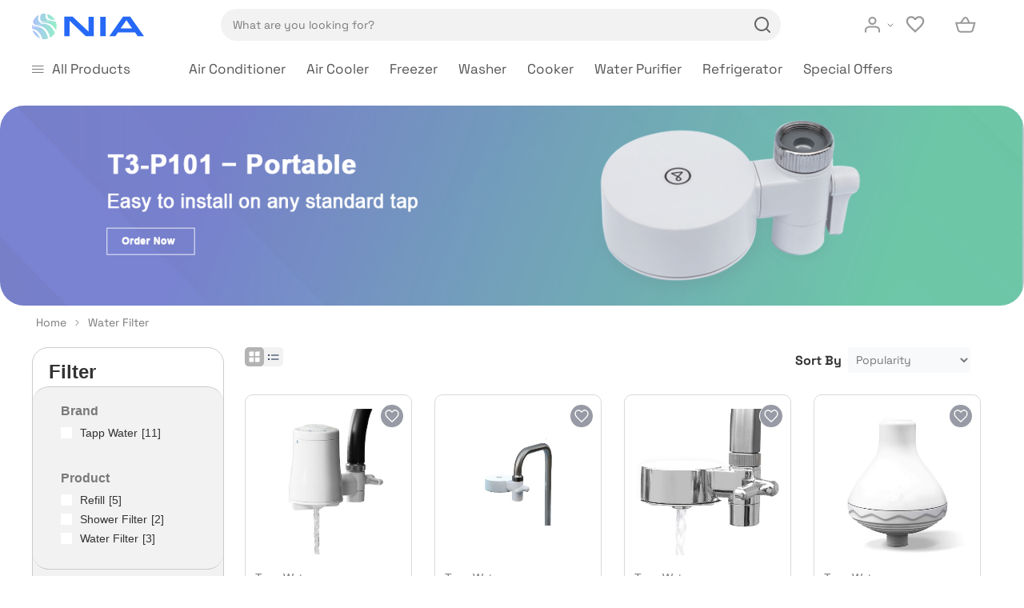

--- FILE ---
content_type: text/html; charset=utf-8
request_url: https://store.nia.me/tap-water
body_size: 40055
content:
<!DOCTYPE html><html lang=en dir=ltr class=html-category-page><head><title>NIA. Water Filter</title><meta charset=UTF-8><meta name=description content=""><meta name=keywords content=""><meta name=generator content=nopCommerce><meta name=viewport content="width=device-width, initial-scale=1"><link rel=stylesheet href="/css/Category.Head.styles.css?v=3nRPJlkxsjhBfimKxqnxkiCYvKk"><link rel="shortcut icon" href=/icons/icons_0/favicon.ico><noscript><img height=1 width=1 style=display:none src="https://www.facebook.com/tr?id=480942314624741&amp;ev=PageView&amp;noscript=1"></noscript><body><noscript><iframe src="https://www.googletagmanager.com/ns.html?id=GTM-P6ZQFJZV" height=0 width=0 style=display:none;visibility:hidden></iframe></noscript><input name=__RequestVerificationToken type=hidden value=CfDJ8PLLJcsXw4FBpjhazJ2IxG4B26eJsdBwAdEd37m3dYy7Wly3hkLXD-Kr1m1Y8mZzM7TGE-GWCLubUioFWwLRUdpCLW55ogdV_YEf0KPVuUi6eqSFk64itI--w_Y8z2I9an_GE1VqQhU9qsfmxkKfWqI><div class=ajax-loading-block-window style=display:none></div><div id=dialog-notifications-success title=Notification style=display:none></div><div id=dialog-notifications-error title=Error style=display:none></div><div id=dialog-notifications-warning title=Warning style=display:none></div><div id=bar-notification class=bar-notification-container data-close=Close></div><!--[if lte IE 8]><div style=clear:both;height:59px;text-align:center;position:relative><a href=http://www.microsoft.com/windows/internet-explorer/default.aspx target=_blank> <img src=/Themes/DefaultClean/Content/images/ie_warning.jpg height=42 width=820 alt="You are using an outdated browser. For a faster, safer browsing experience, upgrade for free today."> </a></div><![endif]--><div class=master-wrapper-page><div class=All-header-wrapper><div class=header-wrapper><div class=header><div class=header-lower><div class=header-logo><a href="/"> <img alt="NIA Limited Co" src=https://store.nia.me/images/thumbs/0002596_nia-logo.svg> </a></div><div class="search-box store-search-box"><form method=get id=small-search-box-form action=/search><input type=text class=search-box-text id=small-searchterms autocomplete=off name=q placeholder="What are you looking for?" aria-label="Search store"> <button type=submit class="button-1 search-box-button">Search</button></form></div><div class="header-links-wrapper account-Cart-box"><div class=header-links><a class=account> </a><ul class=account-info><li><a href="/register?returnUrl=%2Ftap-water" class=ico-register>Register</a><li><a href="/login?returnUrl=%2Ftap-water" class=ico-login>Log in</a></ul><ul><li id=topwishListlink><a href=/wishlist class="ico-wishlist topwishlink"> <span class=wishlist-label>Wishlist</span> <span class=wishlist-qty>0</span> </a></ul><ul><li id=topcartlink><a href=/cart class=ico-cart> <span class=cart-label>Shopping cart</span> <span class=cart-qty>0</span> </a></ul></div><div id=flyout-cart class=flyout-cart><div class=mini-shopping-cart><form method=post enctype=multipart/form-data id=minishopping-cart-form action=/ShoppingCart/UpdateMiniCart><div class=minicart-footer><div class=cart-total><div class=count>You have no items in your shopping cart.</div><div class=totals>Total: <span>AED</span> <strong>0</strong></div></div></div><input name=__RequestVerificationToken type=hidden value=CfDJ8PLLJcsXw4FBpjhazJ2IxG4B26eJsdBwAdEd37m3dYy7Wly3hkLXD-Kr1m1Y8mZzM7TGE-GWCLubUioFWwLRUdpCLW55ogdV_YEf0KPVuUi6eqSFk64itI--w_Y8z2I9an_GE1VqQhU9qsfmxkKfWqI></form></div><input type=hidden value=Category class=pageType></div><div id=flyout-wishList class=flyout-wishList><div class=mini-shopping-cart><form method=post enctype=multipart/form-data id=wishlist-form action=/ShoppingCart/Category><div class=minicart-footer><div class=cart-total><div class=count>You have no items in your wish list.</div></div></div><input name=__RequestVerificationToken type=hidden value=CfDJ8PLLJcsXw4FBpjhazJ2IxG4B26eJsdBwAdEd37m3dYy7Wly3hkLXD-Kr1m1Y8mZzM7TGE-GWCLubUioFWwLRUdpCLW55ogdV_YEf0KPVuUi6eqSFk64itI--w_Y8z2I9an_GE1VqQhU9qsfmxkKfWqI></form></div></div></div></div></div></div><div class=header-menuWrapper><div class=header-menu><ul class="top-menu notmobile"><li><a href=/Catalog/AllProducts class=allProductslink>All Products</a><li><a href=/air-conditioning> Air Conditioner </a><li><a href=/air-cooler> Air Cooler </a><li><a href=/freezers> Freezer </a><li><a href=/laundry> Washer </a><li><a href=/cooking> Cooker </a><li><a href=/water-purifier> Water Purifier </a><li><a href=/refrigerator> Refrigerator </a><li><a href=/Catalog/SpecialOffer>Special Offers</a></ul><div class=menu-toggle>All Products</div><ul class="top-menu mobile"><li><a class=specialoffermobile href=/Catalog/SpecialOffer>Special Offers</a><li><a href=/accessories-sets> Accessories &amp; Sets </a><li><a href=/tower-fan> Air Circulation Fan </a><li><a href=/air-conditioning> Air Conditioner </a><li><a href=/air-cooler> Air Cooler </a><li><a href=/air-fryer> Air Fryer </a><li><a href=/blower> Blower </a><li><a href=/chimney> Chimney </a><li><a href=/citrus-juicer> Citrus Juicer </a><li><a href=/cleaning> Cleaning </a><li><a href=/coffee-grinder> Coffee Grinder </a><li><a href=/coffee-machine> Coffee Machine </a><li><a href=/coffee-maker> Coffee Maker </a><li><a href=/contact-grill> Contact Grill </a><li><a href=/cooking> Cooker </a><li><a href=/cooling> Cooling </a><li><a href=/crafting-tools> Crafting Tools </a><li><a href=/dehumidifier> Dehumidifier </a><li><a href=/diy-tools> DIY &amp; Tools </a><li><a href=/drill-driver> Drill Driver </a><li><a href=/egg-boiler> Egg Boiler </a><li><a href=/electric-oven> Electric Oven </a><li><a href=/espresso-maker> Espresso Maker </a><li><a href=/food-chopper> Food Chopper </a><li><a href=/food-processor> Food Processor </a><li><a href=/food-steamer> Food Steamer </a><li><a href=/freezers> Freezer </a><li><a href=/garment-steamer> Garment Steamer </a><li><a href=/gas-oven> Gas Oven </a><li><a href=/hammer-drill> Hammer Drill </a><li><a href=/hand-blender> Hand Blender </a><li><a href=/hand-mixer> Hand Mixer </a><li><a href=/hob> Hob </a><li><a href=/hood> Hood </a><li><a href=/humidifier> Humidifier </a><li><a href=/steam-iron> Iron </a><li><a href=/jigsaw> Jigsaw </a><li><a href=/juice-extractor> Juice Extractor </a><li><a href=/kettle> Kettle </a><li><a href=/kitchen-machine> Kitchen Machine </a><li><a href=/meat-grinder> Meat Grinder </a><li><a href=/microwave> Microwave </a><li><a href=/mixer-grinder> Mixer Grinder </a><li><a href=/pitcher> Pitcher </a><li><a href=/pressure-cooker> Pressure Cooker </a><li><a href=/pressure-washer> Pressure Washer </a><li><a href=/refrigerator> Refrigerator </a><li><a href=/rice-cooker> Rice Cooker </a><li><a href=/rotary-tools> Rotary Tools </a><li><a href=/safety-helmet> Safety Helmet </a><li><a href=/sag> Sag </a><li><a href=/sandwich-maker> Sandwich Maker </a><li><a href=/saw> Saw </a><li><a href=/shower-filter> Shower Filter </a><li><a href=/stand-blender-2> Stand Blender </a><li><a href=/steam-mop> Steam Mop </a><li><a href=/strimmer> Strimmer </a><li><a href=/toaster> Toaster </a><li><a href=/vacuum> Vacuum </a><li><a href=/laundry> Washer </a><li><a href=/water-bottles> Water Bottles </a><li><a href=/water-dispenser> Water Dispenser </a><li><a href=/tap-water> Water Filter </a><li><a href=/water-purifier> Water Purifier </a></ul><div class=allProducts><div class=item-grid><div class=item-box><a href=/accessories-sets class=categoryLink> <span class=categoryName>Accessories &amp; Sets</span> <input class=pictureId type=hidden data-val=true data-val-required="The Id field is required." id=item_Id name=item.Id value=0> </a></div><div class=item-box><a href=/tower-fan class=categoryLink> <span class=categoryName>Air Circulation Fan</span> <input class=pictureId type=hidden id=item_Id name=item.Id value=0> </a></div><div class=item-box><a href=/air-conditioning class=categoryLink> <span class=categoryName>Air Conditioner</span> <input class=pictureId type=hidden id=item_Id name=item.Id value=2617> </a></div><div class=item-box><a href=/air-cooler class=categoryLink> <span class=categoryName>Air Cooler</span> <input class=pictureId type=hidden id=item_Id name=item.Id value=4441> </a></div><div class=item-box><a href=/air-fryer class=categoryLink> <span class=categoryName>Air Fryer</span> <input class=pictureId type=hidden id=item_Id name=item.Id value=2624> </a></div><div class=item-box><a href=/blower class=categoryLink> <span class=categoryName>Blower</span> <input class=pictureId type=hidden id=item_Id name=item.Id value=0> </a></div><div class=item-box><a href=/chimney class=categoryLink> <span class=categoryName>Chimney</span> <input class=pictureId type=hidden id=item_Id name=item.Id value=4267> </a></div><div class=item-box><a href=/citrus-juicer class=categoryLink> <span class=categoryName>Citrus Juicer</span> <input class=pictureId type=hidden id=item_Id name=item.Id value=2632> </a></div><div class=item-box><a href=/cleaning class=categoryLink> <span class=categoryName>Cleaning</span> <input class=pictureId type=hidden id=item_Id name=item.Id value=2751> </a></div><div class=item-box><a href=/coffee-grinder class=categoryLink> <span class=categoryName>Coffee Grinder</span> <input class=pictureId type=hidden id=item_Id name=item.Id value=5356> </a></div><div class=item-box><a href=/coffee-machine class=categoryLink> <span class=categoryName>Coffee Machine</span> <input class=pictureId type=hidden id=item_Id name=item.Id value=4268> </a></div><div class=item-box><a href=/coffee-maker class=categoryLink> <span class=categoryName>Coffee Maker</span> <input class=pictureId type=hidden id=item_Id name=item.Id value=2626> </a></div><div class=item-box><a href=/contact-grill class=categoryLink> <span class=categoryName>Contact Grill</span> <input class=pictureId type=hidden id=item_Id name=item.Id value=2625> </a></div><div class=item-box><a href=/cooking class=categoryLink> <span class=categoryName>Cooker</span> <input class=pictureId type=hidden id=item_Id name=item.Id value=2753> </a></div><div class=item-box><a href=/cooling class=categoryLink> <span class=categoryName>Cooling</span> <input class=pictureId type=hidden id=item_Id name=item.Id value=2752> </a></div><div class=item-box><a href=/crafting-tools class=categoryLink> <span class=categoryName>Crafting Tools</span> <input class=pictureId type=hidden id=item_Id name=item.Id value=0> </a></div><div class=item-box><a href=/dehumidifier class=categoryLink> <span class=categoryName>Dehumidifier</span> <input class=pictureId type=hidden id=item_Id name=item.Id value=2635> </a></div><div class=item-box><a href=/diy-tools class=categoryLink> <span class=categoryName>DIY &amp; Tools</span> <input class=pictureId type=hidden id=item_Id name=item.Id value=0> </a></div><div class=item-box><a href=/drill-driver class=categoryLink> <span class=categoryName>Drill Driver</span> <input class=pictureId type=hidden id=item_Id name=item.Id value=0> </a></div><div class=item-box><a href=/egg-boiler class=categoryLink> <span class=categoryName>Egg Boiler</span> <input class=pictureId type=hidden id=item_Id name=item.Id value=5279> </a></div><div class=item-box><a href=/electric-oven class=categoryLink> <span class=categoryName>Electric Oven</span> <input class=pictureId type=hidden id=item_Id name=item.Id value=4262> </a></div><div class=item-box><a href=/espresso-maker class=categoryLink> <span class=categoryName>Espresso Maker</span> <input class=pictureId type=hidden id=item_Id name=item.Id value=2623> </a></div><div class=item-box><a href=/food-chopper class=categoryLink> <span class=categoryName>Food Chopper</span> <input class=pictureId type=hidden id=item_Id name=item.Id value=2622> </a></div><div class=item-box><a href=/food-processor class=categoryLink> <span class=categoryName>Food Processor</span> <input class=pictureId type=hidden id=item_Id name=item.Id value=2619> </a></div><div class=item-box><a href=/food-steamer class=categoryLink> <span class=categoryName>Food Steamer</span> <input class=pictureId type=hidden id=item_Id name=item.Id value=5347> </a></div><div class=item-box><a href=/freezers class=categoryLink> <span class=categoryName>Freezer</span> <input class=pictureId type=hidden id=item_Id name=item.Id value=2618> </a></div><div class=item-box><a href=/garment-steamer class=categoryLink> <span class=categoryName>Garment Steamer</span> <input class=pictureId type=hidden id=item_Id name=item.Id value=2628> </a></div><div class=item-box><a href=/gas-oven class=categoryLink> <span class=categoryName>Gas Oven</span> <input class=pictureId type=hidden id=item_Id name=item.Id value=4263> </a></div><div class=item-box><a href=/hammer-drill class=categoryLink> <span class=categoryName>Hammer Drill</span> <input class=pictureId type=hidden id=item_Id name=item.Id value=0> </a></div><div class=item-box><a href=/hand-blender class=categoryLink> <span class=categoryName>Hand Blender</span> <input class=pictureId type=hidden id=item_Id name=item.Id value=2629> </a></div><div class=item-box><a href=/Common/CategoryAll>View all</a></div></div><div class=picture><img class=categoryImage alt=""></div></div></div></div></div><div class=master-wrapper-content><div class=master-column-wrapper><picture><source srcset=https://store.nia.me/images/thumbs/0003649_tapp-banner-mobile-932-430.png media="(max-width: 932px)"><img src=https://store.nia.me/images/thumbs/0003648_tapp-banner.png class=cat-banner> </picture><div class=container><div class=breadcrumb><ul itemscope itemtype=http://schema.org/BreadcrumbList><li><a href="/" title=Home>Home</a> <span class=delimiter>/</span><li itemprop=itemListElement itemscope itemtype=http://schema.org/ListItem><strong class=current-item itemprop=name>Water Filter</strong> <span itemprop=item itemscope itemtype=http://schema.org/Thing id=/tap-water> </span><meta itemprop=position content=1></ul></div><div class=side-2><a class=m-filterBtn>Filter</a><div class="block product-filters"><a class=m-close><i class="fa fa-times" aria-hidden=true></i></a><div class="filter-content product-filter product-manufacturer-filter"><div class=filter-box><h3 class="name filterTitle"><strong>Brand</strong></h3><ul class="manufacturerData filterlist group product-manufacturer-group"><li class=item><input id=attribute-manufacturer-13 type=checkbox data-manufacturer-id=13> <label for=attribute-manufacturer-13> Tapp Water </label></ul></div></div><div class="product-filter product-spec-filter"><div class=filter-content><div class=filter-box><h3 class="name filterTitle"><strong>Product</strong></h3><ul class="specsFilterData filterlist group product-spec-group"><li class=item><input id=attribute-option-1045 type=checkbox data-option-id=1045> <label for=attribute-option-1045> Refill </label><li class=item><input id=attribute-option-1043 type=checkbox data-option-id=1043> <label for=attribute-option-1043> Shower Filter </label><li class=item><input id=attribute-option-1042 type=checkbox data-option-id=1042> <label for=attribute-option-1042> Water Filter </label></ul></div><div class=filter-box><h3 class="name filterTitle"><strong>Type</strong></h3><ul class="specsFilterData filterlist group product-spec-group"><li class=item><input id=attribute-option-888 type=checkbox data-option-id=888> <label for=attribute-option-888> Portable </label></ul></div></div></div><div class="product-filter price-range-filter product-price-filter"><div class="filter-box active"><div class="name filter-title"><strong>Price</strong></div><div class=filter-content><div class=selected-price-range><span class=from></span> <span class=to></span></div><div id=price-range-slider></div></div></div></div></div></div><div class=center-2><div class="page category-page"><div class=page-body><div class=product-selectors><div class=product-viewmode><span>View as</span> <a class="viewmode-icon grid selected" data-viewmode=grid title=Grid>Grid</a> <a class="viewmode-icon list" data-viewmode=list title=List>List</a></div><div class=product-sorting><span>Sort by</span> <select aria-label="Select product sort order" id=products-orderby name=products-orderby><option selected value=0>Popularity<option value=10>Price: Low to High<option value=11>Price: High to Low</select></div><div class=product-page-size><span>Display</span> <select aria-label="Select number of products per page" id=products-pagesize name=products-pagesize><option value=3>3<option selected value=6>6<option value=9>9</select> <span>per page</span></div></div><div class=products-container><div class=ajax-products-busy></div><div class=products-wrapper><div class=product-grid><div class="item-grid item-grid-append"><div class=item-box><div class=product-item data-productid=370><div class=offer-arivalWrap></div><div class=picture><a href=/tapp-water-ecopro-starter-pack title="Show details for EcoPro Starter Pack"> <img alt="Picture of EcoPro Starter Pack" src=https://store.nia.me/images/thumbs/0003678_ecopro-starter-pack_415.jpeg title="Show details for EcoPro Starter Pack"> </a></div><div class=details><div class=sku>Tapp Water</div><h2 class=product-title><a href=/tapp-water-ecopro-starter-pack>T2-N101</a></h2><div class=description>EcoPro Starter Pack</div><div class=add-info><div class=prices><div><span>AED</span> <span class="price actual-price">219.00</span></div></div><div class=buttons><button type=button class="button-2 add-to-compare-list-button" title="Add to compare" onclick="return AjaxCart.addproducttocomparelist(&#34;/compareproducts/add/370&#34;),!1">Add to compare</button> <button type=button id=370 class="button-2 add-to-wishlist-button" title="Add to wishlist" onclick="return AddtoWishListGtm(370),AjaxCart.addproducttocart_catalog(&#34;/addproducttocart/catalog/370/2/1&#34;),!1">Add to wishlist</button></div></div></div></div></div><div class=item-box><div class=product-item data-productid=371><div class=offer-arivalWrap></div><div class=picture><a href=/tapp-water-ecopro-compact-starter-pack title="Show details for EcoPro Compact Starter Pack"> <img alt="Picture of EcoPro Compact Starter Pack" src=https://store.nia.me/images/thumbs/0003654_ecopro-compact-starter-pack_415.png title="Show details for EcoPro Compact Starter Pack"> </a></div><div class=details><div class=sku>Tapp Water</div><h2 class=product-title><a href=/tapp-water-ecopro-compact-starter-pack>T3-P101</a></h2><div class=description>EcoPro Compact Starter Pack</div><div class=add-info><div class=prices><div><span>AED</span> <span class="price actual-price">129.00</span></div></div><div class=buttons><button type=button class="button-2 add-to-compare-list-button" title="Add to compare" onclick="return AjaxCart.addproducttocomparelist(&#34;/compareproducts/add/371&#34;),!1">Add to compare</button> <button type=button id=371 class="button-2 add-to-wishlist-button" title="Add to wishlist" onclick="return AddtoWishListGtm(371),AjaxCart.addproducttocart_catalog(&#34;/addproducttocart/catalog/371/2/1&#34;),!1">Add to wishlist</button></div></div></div></div></div><div class=item-box><div class=product-item data-productid=372><div class=offer-arivalWrap></div><div class=picture><a href=/tapp-water-ecopro-compact-chrome-starter-pack title="Show details for EcoPro Compact Chrome Starter Pack"> <img alt="Picture of EcoPro Compact Chrome Starter Pack" src=https://store.nia.me/images/thumbs/0003692_ecopro-compact-chrome-starter-pack_415.jpeg title="Show details for EcoPro Compact Chrome Starter Pack"> </a></div><div class=details><div class=sku>Tapp Water</div><h2 class=product-title><a href=/tapp-water-ecopro-compact-chrome-starter-pack>T3C-P101</a></h2><div class=description>EcoPro Compact Chrome Starter Pack</div><div class=add-info><div class=prices><div><span>AED</span> <span class="price actual-price">129.00</span></div></div><div class=buttons><button type=button class="button-2 add-to-compare-list-button" title="Add to compare" onclick="return AjaxCart.addproducttocomparelist(&#34;/compareproducts/add/372&#34;),!1">Add to compare</button> <button type=button id=372 class="button-2 add-to-wishlist-button" title="Add to wishlist" onclick="return AddtoWishListGtm(372),AjaxCart.addproducttocart_catalog(&#34;/addproducttocart/catalog/372/2/1&#34;),!1">Add to wishlist</button></div></div></div></div></div><div class=item-box><div class=product-item data-productid=373><div class=offer-arivalWrap></div><div class=picture><a href=/tapp-water-showerpro title="Show details for ShowerPro"> <img alt="Picture of ShowerPro" src=https://store.nia.me/images/thumbs/0003726_showerpro_415.jpeg title="Show details for ShowerPro"> </a></div><div class=details><div class=sku>Tapp Water</div><h2 class=product-title><a href=/tapp-water-showerpro>T1S-WHT</a></h2><div class=description>ShowerPro</div><div class=add-info><div class=prices><div><span>AED</span> <span class="price actual-price">109.00</span></div></div><div class=buttons><button type=button class="button-2 add-to-compare-list-button" title="Add to compare" onclick="return AjaxCart.addproducttocomparelist(&#34;/compareproducts/add/373&#34;),!1">Add to compare</button> <button type=button id=373 class="button-2 add-to-wishlist-button" title="Add to wishlist" onclick="return AddtoWishListGtm(373),AjaxCart.addproducttocart_catalog(&#34;/addproducttocart/catalog/373/2/1&#34;),!1">Add to wishlist</button></div></div></div></div></div><div class=item-box><div class=product-item data-productid=374><div class=offer-arivalWrap></div><div class=picture><a href=/tapp-water-showerpro-chrome title="Show details for ShowerPro Chrome"> <img alt="Picture of ShowerPro Chrome" src=https://store.nia.me/images/thumbs/0003805_showerpro-chrome_415.png title="Show details for ShowerPro Chrome"> </a></div><div class=details><div class=sku>Tapp Water</div><h2 class=product-title><a href=/tapp-water-showerpro-chrome>T1S-CHR</a></h2><div class=description>ShowerPro Chrome</div><div class=add-info><div class=prices><div><span>AED</span> <span class="price actual-price">109.00</span></div></div><div class=buttons><button type=button class="button-2 add-to-compare-list-button" title="Add to compare" onclick="return AjaxCart.addproducttocomparelist(&#34;/compareproducts/add/374&#34;),!1">Add to compare</button> <button type=button id=374 class="button-2 add-to-wishlist-button" title="Add to wishlist" onclick="return AddtoWishListGtm(374),AjaxCart.addproducttocart_catalog(&#34;/addproducttocart/catalog/374/2/1&#34;),!1">Add to wishlist</button></div></div></div></div></div><div class=item-box><div class=product-item data-productid=375><div class=offer-arivalWrap></div><div class=picture><a href=/tapp-water-pitcher-pro title="Show details for PitcherPro - Glass Filter"> <img alt="Picture of PitcherPro - Glass Filter" src=https://store.nia.me/images/thumbs/0003707_pitcherpro-glass-filter_415.jpeg title="Show details for PitcherPro - Glass Filter"> </a></div><div class=details><div class=sku>Tapp Water</div><h2 class=product-title><a href=/tapp-water-pitcher-pro>TP-N101</a></h2><div class=description>PitcherPro - Glass Filter</div><div class=add-info><div class=prices><div><span>AED</span> <span class="price actual-price">149.00</span></div></div><div class=buttons><button type=button class="button-2 add-to-compare-list-button" title="Add to compare" onclick="return AjaxCart.addproducttocomparelist(&#34;/compareproducts/add/375&#34;),!1">Add to compare</button> <button type=button id=375 class="button-2 add-to-wishlist-button" title="Add to wishlist" onclick="return AddtoWishListGtm(375),AjaxCart.addproducttocart_catalog(&#34;/addproducttocart/catalog/375/2/1&#34;),!1">Add to wishlist</button></div></div></div></div></div></div></div><div class=_ajaxLoadContainerId></div></div></div></div></div></div></div></div></div><div class=footer><div class=footer-upper><div class="footer-block information"><div class=footer-logo><a href="/"> <img alt="NIA Limited Co" src=/images/thumbs/nia-logo-blue.svg> </a></div><ul class=list><li><a class=footer-address>No. 27, Street 112, JAFZA South Dubai, UAE, PO Box: 13616</a><li><a href="tel:+971-4-880 7273" class=footer-call>&#x2B;971-4-880 7273</a><li><a href="tel:800-642 2273" class=footer-call>800-NIACARE (6422273)</a><li><a href="mailto: info@niahome.ae" class=footer-email>info@niahome.ae</a></ul></div><div class="footer-block information"><div class=title><strong>NAVIGATION</strong></div><ul class=list><li><a href=/about-Us>About Us</a><li><a href=/Common/ManufacturerAll>Brands</a><li><a href=/contactus>Contact us</a><li><a href=/sitemap>Sitemap</a></ul></div><div class="footer-block information"><div class=title><strong>POLICY</strong></div><ul class=list><li><a href=/cancellationreturns>Cancellation</a><li><a href=/Corporate>Corporate</a><li><a href=/shipping-policy>Shipping Policy</a><li><a href=/warranty-policy>Warranty Policy</a></ul></div><div class="footer-block follow-us"><div class=social><div class=title><strong>Follow us</strong></div><ul class=networks><li class=linkdin><a href=https://ae.linkedin.com/company/nia-me target=_blank rel="noopener noreferrer">linkdin</a><li class=instagram><a href="https://www.instagram.com/nia.uae/" target=_blank rel="noopener noreferrer">instagram</a><li class=facebook><a href=https://www.facebook.com/nluae target=_blank rel="noopener noreferrer">Facebook</a></ul></div></div></div><div class=footer-lowerWrapper><div class=footer-lower><div class=footer-info><span class=footer-disclaimer>Copyright &copy; 2026 NIA Limited Co. All rights reserved.</span></div><div class=footer-info><ul><li><a href=/privacy-policy>Privacy policy</a><li><a href=/terms-of-use>Terms of use</a></ul></div></div></div></div></div><script src="/js/Category.Footer.scripts.js?v=Lm8Au8sWXamVLx1CYV3sd41kwFk"></script><script src="/lib_npm/jquery-ui-touch-punch/jquery.ui.touch-punch.min.js?v=8scY86kHGUrcEyyYyv3jwGPXLQM"></script><script>$(document).ready(function(){var n=$("[data-viewmode]");n.on("click",function(){return $(this).hasClass("selected")||(n.toggleClass("selected"),CatalogProducts.getProducts()),!1});$(CatalogProducts).on("before",function(n){var t=$("[data-viewmode].selected");t&&n.payload.urlBuilder.addParameter("viewmode",t.data("viewmode"))})})</script><script>$(document).ready(function(){var n=$("#products-orderby");n.on("change",function(){n.removeClass("selected");$(this).addClass("selected");CatalogProducts.getProducts()});$(CatalogProducts).on("before",function(n){n.payload.urlBuilder.addParameter("orderby",$("#products-orderby").find(":selected").val())})})</script><script>$(document).ready(function(){var n=$("#products-pagesize");n.on("change",function(){CatalogProducts.getProducts()});$(CatalogProducts).on("before",function(t){t.payload.urlBuilder.addParameter("pagesize",n.val())})})</script><script>function AddtoWishListGtm(n){console.log(n);var i=n,t={ProductId:i};addAntiForgeryToken(t);$.ajax({cache:!1,type:"POST",url:"/GTM/GetDataByProductId",data:t,success:function(n){dataLayer.push({ecommerce:null});dataLayer.push({event:"add_to_wishlist",ecommerce:{currency:"AED",value:0,items:[{item_id:n.item.item_id,item_name:n.item.item_name,affiliation:"",coupon:"",discount:n.item.discount,index:0,item_brand:n.item.item_brand,item_category:n.item.item_category,item_category2:n.item.item_category2,item_category3:n.item.item_category3,item_category4:n.item.item_category4,item_category5:n.item.item_category5,item_list_id:n.item.item_list_id,item_list_name:n.item.item_list_name,item_variant:"",location_id:"",price:n.item.price,quantity:0}]}});console.log(dataLayer)},error:function(){}})}</script><script>function addPagerHandlers(){$("[data-page]").on("click",function(n){return n.preventDefault(),CatalogProducts.getProducts($(this).data("page")),!1})}$(document).ready(function(){CatalogProducts.init({ajax:!0,browserPath:"/tap-water",fetchUrl:"/category/products?categoryId=45"});addPagerHandlers();$(CatalogProducts).on("loaded",function(){addPagerHandlers()})})</script><script>var nomorproduct,current_href;$(".specsFilterData>li.item").each(function(){var n=$(this),t=n.children("input").data("option-id");$.ajax({type:"GET",url:"/Catalog/GetProductsCount",data:"categoryId=45&specificationOptionId="+t,success:function(t){n.children("label").append(t.productCount)},error:function(n,t,i){alert(i)}})});$(".manufacturerData>li.item").each(function(){var n=$(this),t=n.children("input").data("manufacturer-id");$.ajax({type:"GET",url:"/Catalog/GetProductsCount",data:"categoryId=45&manufacturerId="+t,success:function(t){n.children("label").append(t.productCount)},error:function(n,t,i){alert(i)}})});$(".pager").css("display","none");nomorproduct=!1;page=1;current_href=location.href;setInterval(function(){current_href!==location.href&&(current_href=location.href,nomorproduct=!1,page=1,$("._ajaxLoadContainerId").empty())},100);$(window).scroll(function(){$(window).scrollTop()+$(window).height()>$(document).height()-200&&nomorproduct==!1&&load()});var bindScrollHandler=function(){$(window).scroll(function(){$(window).scrollTop()+$(window).height()>$(document).height()-200&&nomorproduct==!1&&load()})},load=function(){var t=window.location.href,n;page++;n={categoryId:45,query:t,pageNumber:page};$.ajax({type:"GET",url:"/Catalog/GetLazyLoadCategoryProducts",data:n,beforeSend:load_beforeSend,success:load_success,error:load_error})},load_beforeSend=function(){unbindScrollHandler();$("._ajaxLoadContainerId").css("display","block").html('<center><img src="/images/ajax-loader.gif" /><\/center>')},unbindScrollHandler=function(){$(window).unbind("scroll")},load_success=function(n){setTimeout(function(){n!=null&&n!=""&&n!="end"?($(".item-grid-append").append(n),$("#totalProducts").text($(".item-box").length)):n=="end"?($("._ajaxLoadContainerId").html(""),nomorproduct=!0):n=="Exception"?$("._ajaxLoadContainerId").html("plugin.lazyloading.nomoreproduct.msg.error"):$("._ajaxLoadContainerId").html("No more product");bindScrollHandler()},500)},load_error=function(n){var t=n.responseText.substring(1,n.responseText.length-2);$("._ajaxLoadContainerId").html("Error: "+t)},$pageSizeEl=$("#products-pagesize");$pageSizeEl.on("change",function(){nomorproduct=!1;$("._ajaxLoadContainerId").html("")})</script><script>$(document).ready(function(){var n={CategoryId:45};addAntiForgeryToken(n);$.ajax({cache:!1,type:"POST",url:"/GTM/GetDataByCategoryId",data:n,success:function(n){var t=[];$.each(n.items,function(n,i){t.push(i)});dataLayer.push({ecommerce:null});dataLayer.push({event:"view_item_list",ecommerce:{currency:"AED",value:0,items:t}});console.log(dataLayer);return},error:function(){}})})</script><script>$(document).ready(function(){var n=$("[data-manufacturer-id]");n.on("change",function(){CatalogProducts.getProducts()});$(CatalogProducts).on("before",function(t){var i=$.map(n,function(n){var t=$(n);return t.is(":checked")?t.data("manufacturer-id"):null});i&&i.length>0&&t.payload.urlBuilder.addParameter("ms",i.join(","))})})</script><script>$(document).ready(function(){var n=$("[data-option-id]");n.on("change",function(){CatalogProducts.getProducts()});$(CatalogProducts).on("before",function(t){var i=$.map(n,function(n){var t=$(n);return t.is(":checked")?t.data("option-id"):null});i&&i.length>0&&t.payload.urlBuilder.addParameter("specs",i.join(","))});$(".filter-content > .filter-box > .filterlist").show();$(".filter-content > .filter-box > .filterlist.product-price-group").show();$(".filter-content > .filter-box .filterTitle").click(function(){return $(this).parent().hasClass("active")?$(this).parent().toggleClass("active").find(".filterlist").slideToggle():$(this).parent().toggleClass("active").find(".filterlist").slideToggle(),!1})})</script><script>function setSelectedPriceRange(n,t){var i=$(".selected-price-range");$(".from",i).html(n);$(".to",i).html(t)}$(document).ready(function(){var n=$("#price-range-slider");n.slider({range:!0,min:0,max:1e4,values:[0,1e4],slide:function(n,t){setSelectedPriceRange(t.values[0],t.values[1])},stop:function(){CatalogProducts.getProducts()}});setSelectedPriceRange(n.slider("values",0),n.slider("values",1));$(CatalogProducts).on("before",function(t){var i=n.slider("values");i&&i.length>0&&t.payload.urlBuilder.addParameter("price",i.join("-"))})})</script><script>$(document).ready(function(){$(".m-filterBtn").click(function(){$(".block.product-filters").addClass("active");$("body").addClass("overflow_hidden");$(".All-header-wrapper").addClass("m-show")});$(".m-close").click(function(){$(".block.product-filters").removeClass("active");$("body").removeClass("overflow_hidden");$(".All-header-wrapper").removeClass("m-show")})})</script><script>$("#small-search-box-form").on("submit",function(n){$("#small-searchterms").val()==""&&(alert("Please enter some search keyword"),$("#small-searchterms").focus(),n.preventDefault())})</script><script>$(document).ready(function(){var n,t;$("#small-searchterms").autocomplete({delay:500,minLength:3,source:"/catalog/searchtermautocomplete",appendTo:".search-box",select:function(n,t){return $("#small-searchterms").val(t.item.label),setLocation(t.item.producturl),!1},open:function(){n&&(t=document.getElementById("small-searchterms").value,$(".ui-autocomplete").append('<li class="ui-menu-item" role="presentation"><a href="/search?q='+t+'">View all results...<\/a><\/li>'))}}).data("ui-autocomplete")._renderItem=function(t,i){var r=i.label;return n=i.showlinktoresultsearch,r=htmlEncode(r),$("<li><\/li>").data("item.autocomplete",i).append("<a><div><img src='"+i.productpictureurl+"'><\/div><span>"+r+"<br/><span class='auto-sku''>SKU: "+i.sku+"<\/span><span class='auto-unit-price''>Price: "+i.price+"<\/span><\/span><\/a > ").appendTo(t)}})</script><script>$(document).ready(function(){$(".cart-qty").text()>0&&$(".cart-qty").addClass("active");$(".wishlist-qty").text()>0&&$(".wishlist-qty").addClass("active");$(".account").on("click",function(){$(".account-info").toggleClass("active")});$(".account-info").on("mouseenter",function(){$(".account-info").addClass("active")});$(".account-info").on("mouseleave",function(){$(".account-info").removeClass("active")});$(".header").on("mouseenter","#topcartlink",function(){$(".cart-qty").text()>0&&$("#flyout-cart").addClass("active")});$(".header").on("mouseleave","#topcartlink",function(){$("#flyout-cart").removeClass("active")});$(".header").on("mouseenter","#flyout-cart",function(){$(".cart-qty").text()>0&&$("#flyout-cart").addClass("active")});$(".header").on("mouseleave","#flyout-cart",function(){$("#flyout-cart").removeClass("active")});$(".header").on("mouseenter","#topwishListlink",function(){$(".wishlist-qty").text()>0&&$("#flyout-wishList").addClass("active")});$(".header").on("mouseleave","#topwishListlink",function(){$("#flyout-wishList").removeClass("active")});$(".header").on("mouseenter","#flyout-wishList",function(){$(".wishlist-qty").text()>0&&$("#flyout-wishList").addClass("active")});$(".header").on("mouseleave","#flyout-wishList",function(){$("#flyout-wishList").removeClass("active")})})</script><script>function DeleteFromMiniCart(){var t=$(".pageType").val(),n;return confirm("Do you want to delete the item from cart?")&&(n=$("#minishopping-cart-form").serialize(),$.ajax({cache:!1,type:"POST",data:n,url:"/ShoppingCart/UpdateMiniCart",dataType:"json",success:function(n){$(".flyout-cart").replaceWith(n.Updateflyoutcartsectionhtml);$(".cart-qty").html(n.UpdateTopCartSectionHtml);n.UpdateTopCartSectionHtml>0?$(".cart-qty").addClass("active"):$(".cart-qty").removeClass("active");t=="Cart"&&(window.location="/Cart")},error:function(n){alert(n.message)}})),!1}</script><script>function DeleteFromWishList(){var n=$("#wishlist-form").serialize(),t=window.location.pathname.split("/"),i=t[1];return $.ajax({cache:!1,type:"POST",data:n,url:"/ShoppingCart/DeleteFromWishlist",dataType:"json",success:function(n){$(".wishlist-qty").html(n.UpdateTopWishListSectionHtml);$(".flyout-wishList").replaceWith(n.UpdateFlyoutWishListSectionHtml);$("#"+n.productid).toggleClass("wishlist-active");n.UpdateTopWishListSectionHtml>0?$(".wishlist-qty").addClass("active"):$(".wishlist-qty").removeClass("active");i=="wishlist"&&location.reload()},error:function(){alert("error")}}),!1}function MoveToCart(){var n=$("#wishlist-form").serialize();return $.ajax({cache:!1,type:"POST",data:n,url:"/ShoppingCart/MoveToCartFromWishlist",dataType:"json",success:function(n){$(".wishlist-qty").html(n.UpdateTopWishListSectionHtml);$("#flyout-cart").replaceWith(n.UpdateFlyoutCartSectionHtml);$(".flyout-wishList").replaceWith(n.UpdateFlyoutWishListSectionHtml);$(".cart-qty").html(n.UpdateTopCartSectionHtml);$("#"+n.productid).toggleClass("wishlist-active");n.UpdateTopWishListSectionHtml>0?$(".wishlist-qty").addClass("active"):$(".wishlist-qty").removeClass("active");n.UpdateTopCartSectionHtml>0?$(".cart-qty").addClass("active"):$(".cart-qty").removeClass("active");displayBarNotification(n.Message,n.MessageType,2500)},error:function(n){displayBarNotification(n.message,"error",0)}}),!1}</script><script>var localized_data={AjaxCartFailure:"Failed to add the product. Please refresh the page and try one more time."};AjaxCart.init(!1,".header-links .cart-qty",".header-links .wishlist-qty","#flyout-cart","#flyout-wishList",localized_data)</script><script>$(document).ready(function(){$(".header-menu").on("mouseenter",".allProductslink",function(){$(".allProducts").addClass("active")});$(".header-menu").on("mouseleave",".allProductslink",function(){$(".allProducts").removeClass("active")});$(".header-menu").on("mouseenter",".allProducts",function(){$(".allProducts").addClass("active")});$(".header-menu").on("mouseleave",".allProducts",function(){$(".allProducts").removeClass("active")});$(".menu-toggle").on("click",function(){$(this).siblings(".top-menu.mobile").slideToggle("slow")});$(".top-menu.mobile .sublist-toggle").on("click",function(){$(this).siblings(".sublist").slideToggle("slow")})})</script><script>$(document).ready(function(){function n(n){var t={pictureId:n};addAntiForgeryToken(t);$.ajax({cache:!1,type:"POST",data:t,url:"/getCategoryImage",dataType:"json",success:function(n){$(".categoryImage").attr("src",n.ImageUrl)},error:function(){}})}$(".categoryName:first").addClass("active");var t=$(".categoryName:first-child").next(".pictureId").val();n(t);$(".categoryName").hover(function(){$(".categoryName").removeClass("active");$(this).addClass("active");var t=$(this).next(".pictureId").val();n(t)})})</script><script>$(document).ready(function(){$(".footer-block .title").on("click",function(){var n=window,t="inner",i;"innerWidth"in window||(t="client",n=document.documentElement||document.body);i={width:n[t+"Width"],height:n[t+"Height"]};i.width<769&&$(this).siblings(".list").slideToggle("slow")})})</script><script>$(document).ready(function(){$(".block .title").on("click",function(){var n=window,t="inner",i;"innerWidth"in window||(t="client",n=document.documentElement||document.body);i={width:n[t+"Width"],height:n[t+"Height"]};i.width<1001&&$(this).siblings(".listbox").slideToggle("slow")})})</script><script>function ItemRemoveFromCart(n){if(confirm("Do you want to delete the item from cart?")){var t={CartId:n};console.log(t);addAntiForgeryToken(t);$.ajax({cache:!1,type:"POST",url:"/GTM/GetDataByCartId",data:t,success:function(t){var i=[];$.each(t.item,function(n,t){i.push(t)});dataLayer.push({ecommerce:null});dataLayer.push({event:"remove_from_cart",ecommerce:{currency:"AED",value:t.value,items:i}});console.log(dataLayer);$.ajax({cache:!1,url:"/ShoppingCart/ItemRemoveFromShoppingCart/"+n,type:"POST",success:function(n){n.success&&(window.location="/Cart")}})},error:function(){}})}return!1}</script><script>(function(n,t,i,r,u){n[r]=n[r]||[];n[r].push({"gtm.start":(new Date).getTime(),event:"gtm.js"});var e=t.getElementsByTagName(i)[0],f=t.createElement(i),o=r!="dataLayer"?"&l="+r:"";f.async=!0;f.src="https://www.googletagmanager.com/gtm.js?id="+u+o;e.parentNode.insertBefore(f,e)})(window,document,"script","dataLayer","GTM-P6ZQFJZV")</script><script>!function(n,t,i,r,u,f,e){n.fbq||(u=n.fbq=function(){u.callMethod?u.callMethod.apply(u,arguments):u.queue.push(arguments)},n._fbq||(n._fbq=u),u.push=u,u.loaded=!0,u.version="2.0",u.queue=[],f=t.createElement(i),f.async=!0,f.src=r,e=t.getElementsByTagName(i)[0],e.parentNode.insertBefore(f,e))}(window,document,"script","https://connect.facebook.net/en_US/fbevents.js");fbq("init","480942314624741");fbq("track","PageView")</script>

--- FILE ---
content_type: text/css; charset=UTF-8
request_url: https://store.nia.me/css/Category.Head.styles.css?v=3nRPJlkxsjhBfimKxqnxkiCYvKk
body_size: 80333
content:
/* input(268,33): run-time error CSS1046: Expect comma, found '0'
input(268,37): run-time error CSS1046: Expect comma, found '/'
input(11523,36): run-time error CSS1046: Expect comma, found '0'
input(11523,40): run-time error CSS1046: Expect comma, found '/'
input(11867,40): run-time error CSS1046: Expect comma, found '0'
input(11867,44): run-time error CSS1046: Expect comma, found '/'
input(13097,1): run-time error CSS1019: Unexpected token, found ','
input(13783,44): run-time error CSS1046: Expect comma, found '0'
input(13783,48): run-time error CSS1046: Expect comma, found '/'
input(14367,40): run-time error CSS1046: Expect comma, found '0'
input(14367,44): run-time error CSS1046: Expect comma, found '/' */
/*
new changes
=====================*/
/*
header changes
=============================*/
.header-menu > ul > li:first-child {
    border-right: none !important;
    float: left;
    padding-left: 0;
    padding-right: 0;
    min-width: 183px;
}
.header-menuWrapper,
.header-wrapper{
    background: #fff !important;
}
.search-box input.search-box-text {
    background: #F2F2F2;
    border-radius: 30px;
    font-family: "SpaceGrotesk-Regular";
    font-weight: 400;
}
.search-box .search-box-button:hover, .search-box .search-box-button:focus {
    background-color: #f0f6ff;
    border-radius: 0 30px 30px 0;
}

.search-box .search-box-button{
    filter: grayscale(1);
}
a.account {
    background: url(../Themes/DefaultClean/Content/images/new-user-ac.svg) left center no-repeat !important;
}
    #topcartlink a {
    background: url("../Themes/DefaultClean/Content/images/cart-new-icn.svg") left center no-repeat !important;
}
/*
home page changes
============================*/
.slider-wrapper.theme-custom {
    max-width: 1300px;
    margin: 0 auto 60px !important;
    border-radius: 30px;
    overflow: hidden;
}


.brand-wrap .item-img{
    border-radius: 20px;
}

.category-grid.home-page-category-grid Strong {
    text-align: left !important;
}

.home-page-category-grid .item-box .category-item .picture a {
    position: relative;
    height: 155px;
    border-radius: 40px;
    overflow: hidden;
}

.item-box .category-item .picture a img {
    object-fit: cover;
    object-position: top 65% left 50%;
}

.home-page-category-grid .title {
    position: absolute;
    width: calc(100% - 2rem);
    bottom: auto;
    top: 50%;
    left: 50%;
    transform: translate(-50%, -50%) !important;
}

.home-page-category-grid .title a{
    font-size: 30px !important;
    /*line-height: 2.5 !important;*/
}

.home-page-category-grid .item-box .category-item .picture a:after{
    background: rgba(0, 0, 0, 0.2) !important;
}

.home-featured-products {
    background: #F2F2F2 !important;
}
.featured-product .slick-arrow, .interrested .slick-arrow,
.featured-product .slick-arrow, .interrested .slick-arrow:hover {
    background-color: transparent !important;
}
/*
product design
===============================*/
.featured-product .item-box {
    background: #fff;
    border-radius: 10px;
}

button.button-2.product-box-add-to-cart-button,
.overview .button-1.add-to-cart-button {
    background-color: #92B4FA !important;
    color: #fff !important;
    position: relative;
    padding-left: 35px !important;
    border-radius: 3px;
}

button.button-2.product-box-add-to-cart-button:before,
.overview .button-1.add-to-cart-button:before {
    content: '';
    position: absolute;
    left: 8px;
    top: 50%;
    transform: translateY(-50%);
    width: 19px;
    height: 19px;
    background: url('../Themes/DefaultClean/Content/images/cart-bucket.svg') center center no-repeat;
}

.overview .button-1.add-to-cart-button:before{
    left: 50px;
}

.featured-product .item-box:hover button.button-2.product-box-add-to-cart-button,
.overview .button-1.add-to-cart-button:hover {
    background: #1E69F5 !important;
}

    button.button-2.product-box-add-to-cart-button.out-of-stock,
    button.button-2.product-box-add-to-cart-button.out-of-stock:hover,
    .item-box:hover button.button-2.product-box-add-to-cart-button.out-of-stock,
    .overview .button-1.add-to-cart-button.out-of-stock:hover,
    .overview .button-1.add-to-cart-button.out-of-stock,
    .featured-product .item-box:hover button.button-2.product-box-add-to-cart-button.out-of-stock,
    .item-box:hover .button-1.add-to-cart-button.out-of-stock,
    .product-grid .item-grid > .item-box:hover button.button-2.product-box-add-to-cart-button.out-of-stock {
        background: #a1a3a2 !important;
        color: #fff !important;
        padding: 0 12px !important;
        cursor: default;
        border: none !important;
    }

button.button-2.product-box-add-to-cart-button.out-of-stock:before,
.overview .button-1.add-to-cart-button.out-of-stock:before {
    content: none;
}

.offer-arivalWrap .offer-token {
    min-height: 51px;
    background: #ADB5FD;
    border-radius: 0 0 5px 5px;
    transition: 0.5s all ease;
}

.offer-arivalWrap .offer-token:after{
    content: none !important;
}

.featured-product .item-box:hover .offer-arivalWrap .offer-token {
    background: #2669F5;
}

.featured-product .slick-arrow {
    background-size: 20px;
}
/*
category page css
============================*/
img.cat-banner {
    max-width: 1300px;
    width: 100%;
    max-height: 250px;
    object-fit: cover;
    margin: 0 auto;
    display: block;
    border-radius: 30px;
}

.side-2{
    border-radius: 20px;
}

.product-sorting > span {
    font-family: SpaceGrotesk-Bold !important;
    text-transform: capitalize;
}
.product-grid .item-grid > .item-box,
.product-list .item-grid > .item-box {
    border-radius: 10px;
}

.product-grid .item-grid > .item-box:hover .offer-arivalWrap .offer-token,
.product-list .item-grid > .item-box:hover .offer-arivalWrap .offer-token {
    background: #2669F5;
}
/*
product details page css
============================*/

.interrested-box,
.page.product-details-page .product-collateral .product-collateral-box .product-collateral-boxWrap {
    border-radius: 20px;
}

.interrested .slick-arrow {
    background-size: 20px;
}

.page.product-details-page .product-collateral .product-collateral-box .product-collateral-boxWrap .title{
    border-bottom: none !important;
}

.page.product-details-page .product-collateral .product-collateral-box .product-collateral-boxWrap .collateral-list {
    border-radius: 20px;
    background: #F2F2F2;
}

.gallery {
    border-radius: 30px;
}

.banner-slider .slider.slider-nav {
    border-radius: 30px 0 0 30px;
}

.banner-slider .slick-arrow{
    background-color: transparent !important;
    background-size: 20px;
}

.overview .qty-select .qty-input,
.overview .qty-select{
    border: none !important;
}

.overview .qty-select{
    border-radius: 10px;
    overflow: hidden;
}

.overview .qty-select button{
    background: #F2F2F2 !important;
    color: #7A7A7A !important;
}

.overview .qty-select button:hover {
    color: #2669F6 !important;
}

@media screen and (max-width: 1230px){
    .header-menuWrapper{
        padding: 0 15px;
    }
}


@media screen and (min-width: 481px) {
    .ui-widget.ui-widget-content {
        overflow-y: auto;
        border: 0 !important;
        border-radius: 20px;
    }
    .ui-dialog {
        box-shadow: 0 0 0 rgb(0 0 0 / 0) !important;
        padding:0 !important
    }
}

.slick-slider{position:relative;display:block;box-sizing:border-box;-webkit-user-select:none;-moz-user-select:none;-ms-user-select:none;user-select:none;-webkit-touch-callout:none;-khtml-user-select:none;-ms-touch-action:pan-y;touch-action:pan-y;-webkit-tap-highlight-color:transparent}.slick-list{position:relative;display:block;overflow:hidden;margin:0;padding:0}.slick-list:focus{outline:0}.slick-list.dragging{cursor:pointer;cursor:hand}.slick-slider .slick-list,.slick-slider .slick-track{-webkit-transform:translate3d(0,0,0);-moz-transform:translate3d(0,0,0);-ms-transform:translate3d(0,0,0);-o-transform:translate3d(0,0,0);transform:translate3d(0,0,0)}.slick-track{position:relative;top:0;left:0;display:block;margin-left:auto;margin-right:auto}.slick-track:after,.slick-track:before{display:table;content:''}.slick-track:after{clear:both}.slick-loading .slick-track{visibility:hidden}.slick-slide{display:none;float:left;height:100%;min-height:1px}[dir=rtl] .slick-slide{float:right}.slick-slide img{display:block}.slick-slide.slick-loading img{display:none}.slick-slide.dragging img{pointer-events:none}.slick-initialized .slick-slide{display:block}.slick-loading .slick-slide{visibility:hidden}.slick-vertical .slick-slide{display:block;height:auto;border:1px solid transparent}.slick-arrow.slick-hidden{display:none}
/*# sourceMappingURL=slick.min.css.map */
/*!
 *  Font Awesome 4.7.0 by @davegandy - http://fontawesome.io - @fontawesome
 *  License - http://fontawesome.io/license (Font: SIL OFL 1.1, CSS: MIT License)
 */@font-face{font-family:'FontAwesome';src:url('../Themes/DefaultClean/Content/fonts/fontawesome-webfont.eot?v=4.7.0');src:url('../Themes/DefaultClean/Content/fonts/fontawesome-webfont.eot?#iefix&v=4.7.0') format('embedded-opentype'),url('../Themes/DefaultClean/Content/fonts/fontawesome-webfont.woff2?v=4.7.0') format('woff2'),url('../Themes/DefaultClean/Content/fonts/fontawesome-webfont.woff?v=4.7.0') format('woff'),url('../Themes/DefaultClean/Content/fonts/fontawesome-webfont.ttf?v=4.7.0') format('truetype'),url('../Themes/DefaultClean/Content/fonts/fontawesome-webfont.svg?v=4.7.0#fontawesomeregular') format('svg');font-weight:normal;font-style:normal}.fa{display:inline-block;font:normal normal normal 14px/1 FontAwesome;font-size:inherit;text-rendering:auto;-webkit-font-smoothing:antialiased;-moz-osx-font-smoothing:grayscale}.fa-lg{font-size:1.33333333em;line-height:.75em;vertical-align:-15%}.fa-2x{font-size:2em}.fa-3x{font-size:3em}.fa-4x{font-size:4em}.fa-5x{font-size:5em}.fa-fw{width:1.28571429em;text-align:center}.fa-ul{padding-left:0;margin-left:2.14285714em;list-style-type:none}.fa-ul>li{position:relative}.fa-li{position:absolute;left:-2.14285714em;width:2.14285714em;top:.14285714em;text-align:center}.fa-li.fa-lg{left:-1.85714286em}.fa-border{padding:.2em .25em .15em;border:solid .08em #eee;border-radius:.1em}.fa-pull-left{float:left}.fa-pull-right{float:right}.fa.fa-pull-left{margin-right:.3em}.fa.fa-pull-right{margin-left:.3em}.pull-right{float:right}.pull-left{float:left}.fa.pull-left{margin-right:.3em}.fa.pull-right{margin-left:.3em}.fa-spin{-webkit-animation:fa-spin 2s infinite linear;animation:fa-spin 2s infinite linear}.fa-pulse{-webkit-animation:fa-spin 1s infinite steps(8);animation:fa-spin 1s infinite steps(8)}@-webkit-keyframes fa-spin{0%{-webkit-transform:rotate(0deg);transform:rotate(0deg)}100%{-webkit-transform:rotate(359deg);transform:rotate(359deg)}}@keyframes fa-spin{0%{-webkit-transform:rotate(0deg);transform:rotate(0deg)}100%{-webkit-transform:rotate(359deg);transform:rotate(359deg)}}.fa-rotate-90{-ms-filter:"progid:DXImageTransform.Microsoft.BasicImage(rotation=1)";-webkit-transform:rotate(90deg);-ms-transform:rotate(90deg);transform:rotate(90deg)}.fa-rotate-180{-ms-filter:"progid:DXImageTransform.Microsoft.BasicImage(rotation=2)";-webkit-transform:rotate(180deg);-ms-transform:rotate(180deg);transform:rotate(180deg)}.fa-rotate-270{-ms-filter:"progid:DXImageTransform.Microsoft.BasicImage(rotation=3)";-webkit-transform:rotate(270deg);-ms-transform:rotate(270deg);transform:rotate(270deg)}.fa-flip-horizontal{-ms-filter:"progid:DXImageTransform.Microsoft.BasicImage(rotation=0, mirror=1)";-webkit-transform:scale(-1, 1);-ms-transform:scale(-1, 1);transform:scale(-1, 1)}.fa-flip-vertical{-ms-filter:"progid:DXImageTransform.Microsoft.BasicImage(rotation=2, mirror=1)";-webkit-transform:scale(1, -1);-ms-transform:scale(1, -1);transform:scale(1, -1)}:root .fa-rotate-90,:root .fa-rotate-180,:root .fa-rotate-270,:root .fa-flip-horizontal,:root .fa-flip-vertical{filter:none}.fa-stack{position:relative;display:inline-block;width:2em;height:2em;line-height:2em;vertical-align:middle}.fa-stack-1x,.fa-stack-2x{position:absolute;left:0;width:100%;text-align:center}.fa-stack-1x{line-height:inherit}.fa-stack-2x{font-size:2em}.fa-inverse{color:#fff}.fa-glass:before{content:"\f000"}.fa-music:before{content:"\f001"}.fa-search:before{content:"\f002"}.fa-envelope-o:before{content:"\f003"}.fa-heart:before{content:"\f004"}.fa-star:before{content:"\f005"}.fa-star-o:before{content:"\f006"}.fa-user:before{content:"\f007"}.fa-film:before{content:"\f008"}.fa-th-large:before{content:"\f009"}.fa-th:before{content:"\f00a"}.fa-th-list:before{content:"\f00b"}.fa-check:before{content:"\f00c"}.fa-remove:before,.fa-close:before,.fa-times:before{content:"\f00d"}.fa-search-plus:before{content:"\f00e"}.fa-search-minus:before{content:"\f010"}.fa-power-off:before{content:"\f011"}.fa-signal:before{content:"\f012"}.fa-gear:before,.fa-cog:before{content:"\f013"}.fa-trash-o:before{content:"\f014"}.fa-home:before{content:"\f015"}.fa-file-o:before{content:"\f016"}.fa-clock-o:before{content:"\f017"}.fa-road:before{content:"\f018"}.fa-download:before{content:"\f019"}.fa-arrow-circle-o-down:before{content:"\f01a"}.fa-arrow-circle-o-up:before{content:"\f01b"}.fa-inbox:before{content:"\f01c"}.fa-play-circle-o:before{content:"\f01d"}.fa-rotate-right:before,.fa-repeat:before{content:"\f01e"}.fa-refresh:before{content:"\f021"}.fa-list-alt:before{content:"\f022"}.fa-lock:before{content:"\f023"}.fa-flag:before{content:"\f024"}.fa-headphones:before{content:"\f025"}.fa-volume-off:before{content:"\f026"}.fa-volume-down:before{content:"\f027"}.fa-volume-up:before{content:"\f028"}.fa-qrcode:before{content:"\f029"}.fa-barcode:before{content:"\f02a"}.fa-tag:before{content:"\f02b"}.fa-tags:before{content:"\f02c"}.fa-book:before{content:"\f02d"}.fa-bookmark:before{content:"\f02e"}.fa-print:before{content:"\f02f"}.fa-camera:before{content:"\f030"}.fa-font:before{content:"\f031"}.fa-bold:before{content:"\f032"}.fa-italic:before{content:"\f033"}.fa-text-height:before{content:"\f034"}.fa-text-width:before{content:"\f035"}.fa-align-left:before{content:"\f036"}.fa-align-center:before{content:"\f037"}.fa-align-right:before{content:"\f038"}.fa-align-justify:before{content:"\f039"}.fa-list:before{content:"\f03a"}.fa-dedent:before,.fa-outdent:before{content:"\f03b"}.fa-indent:before{content:"\f03c"}.fa-video-camera:before{content:"\f03d"}.fa-photo:before,.fa-image:before,.fa-picture-o:before{content:"\f03e"}.fa-pencil:before{content:"\f040"}.fa-map-marker:before{content:"\f041"}.fa-adjust:before{content:"\f042"}.fa-tint:before{content:"\f043"}.fa-edit:before,.fa-pencil-square-o:before{content:"\f044"}.fa-share-square-o:before{content:"\f045"}.fa-check-square-o:before{content:"\f046"}.fa-arrows:before{content:"\f047"}.fa-step-backward:before{content:"\f048"}.fa-fast-backward:before{content:"\f049"}.fa-backward:before{content:"\f04a"}.fa-play:before{content:"\f04b"}.fa-pause:before{content:"\f04c"}.fa-stop:before{content:"\f04d"}.fa-forward:before{content:"\f04e"}.fa-fast-forward:before{content:"\f050"}.fa-step-forward:before{content:"\f051"}.fa-eject:before{content:"\f052"}.fa-chevron-left:before{content:"\f053"}.fa-chevron-right:before{content:"\f054"}.fa-plus-circle:before{content:"\f055"}.fa-minus-circle:before{content:"\f056"}.fa-times-circle:before{content:"\f057"}.fa-check-circle:before{content:"\f058"}.fa-question-circle:before{content:"\f059"}.fa-info-circle:before{content:"\f05a"}.fa-crosshairs:before{content:"\f05b"}.fa-times-circle-o:before{content:"\f05c"}.fa-check-circle-o:before{content:"\f05d"}.fa-ban:before{content:"\f05e"}.fa-arrow-left:before{content:"\f060"}.fa-arrow-right:before{content:"\f061"}.fa-arrow-up:before{content:"\f062"}.fa-arrow-down:before{content:"\f063"}.fa-mail-forward:before,.fa-share:before{content:"\f064"}.fa-expand:before{content:"\f065"}.fa-compress:before{content:"\f066"}.fa-plus:before{content:"\f067"}.fa-minus:before{content:"\f068"}.fa-asterisk:before{content:"\f069"}.fa-exclamation-circle:before{content:"\f06a"}.fa-gift:before{content:"\f06b"}.fa-leaf:before{content:"\f06c"}.fa-fire:before{content:"\f06d"}.fa-eye:before{content:"\f06e"}.fa-eye-slash:before{content:"\f070"}.fa-warning:before,.fa-exclamation-triangle:before{content:"\f071"}.fa-plane:before{content:"\f072"}.fa-calendar:before{content:"\f073"}.fa-random:before{content:"\f074"}.fa-comment:before{content:"\f075"}.fa-magnet:before{content:"\f076"}.fa-chevron-up:before{content:"\f077"}.fa-chevron-down:before{content:"\f078"}.fa-retweet:before{content:"\f079"}.fa-shopping-cart:before{content:"\f07a"}.fa-folder:before{content:"\f07b"}.fa-folder-open:before{content:"\f07c"}.fa-arrows-v:before{content:"\f07d"}.fa-arrows-h:before{content:"\f07e"}.fa-bar-chart-o:before,.fa-bar-chart:before{content:"\f080"}.fa-twitter-square:before{content:"\f081"}.fa-facebook-square:before{content:"\f082"}.fa-camera-retro:before{content:"\f083"}.fa-key:before{content:"\f084"}.fa-gears:before,.fa-cogs:before{content:"\f085"}.fa-comments:before{content:"\f086"}.fa-thumbs-o-up:before{content:"\f087"}.fa-thumbs-o-down:before{content:"\f088"}.fa-star-half:before{content:"\f089"}.fa-heart-o:before{content:"\f08a"}.fa-sign-out:before{content:"\f08b"}.fa-linkedin-square:before{content:"\f08c"}.fa-thumb-tack:before{content:"\f08d"}.fa-external-link:before{content:"\f08e"}.fa-sign-in:before{content:"\f090"}.fa-trophy:before{content:"\f091"}.fa-github-square:before{content:"\f092"}.fa-upload:before{content:"\f093"}.fa-lemon-o:before{content:"\f094"}.fa-phone:before{content:"\f095"}.fa-square-o:before{content:"\f096"}.fa-bookmark-o:before{content:"\f097"}.fa-phone-square:before{content:"\f098"}.fa-twitter:before{content:"\f099"}.fa-facebook-f:before,.fa-facebook:before{content:"\f09a"}.fa-github:before{content:"\f09b"}.fa-unlock:before{content:"\f09c"}.fa-credit-card:before{content:"\f09d"}.fa-feed:before,.fa-rss:before{content:"\f09e"}.fa-hdd-o:before{content:"\f0a0"}.fa-bullhorn:before{content:"\f0a1"}.fa-bell:before{content:"\f0f3"}.fa-certificate:before{content:"\f0a3"}.fa-hand-o-right:before{content:"\f0a4"}.fa-hand-o-left:before{content:"\f0a5"}.fa-hand-o-up:before{content:"\f0a6"}.fa-hand-o-down:before{content:"\f0a7"}.fa-arrow-circle-left:before{content:"\f0a8"}.fa-arrow-circle-right:before{content:"\f0a9"}.fa-arrow-circle-up:before{content:"\f0aa"}.fa-arrow-circle-down:before{content:"\f0ab"}.fa-globe:before{content:"\f0ac"}.fa-wrench:before{content:"\f0ad"}.fa-tasks:before{content:"\f0ae"}.fa-filter:before{content:"\f0b0"}.fa-briefcase:before{content:"\f0b1"}.fa-arrows-alt:before{content:"\f0b2"}.fa-group:before,.fa-users:before{content:"\f0c0"}.fa-chain:before,.fa-link:before{content:"\f0c1"}.fa-cloud:before{content:"\f0c2"}.fa-flask:before{content:"\f0c3"}.fa-cut:before,.fa-scissors:before{content:"\f0c4"}.fa-copy:before,.fa-files-o:before{content:"\f0c5"}.fa-paperclip:before{content:"\f0c6"}.fa-save:before,.fa-floppy-o:before{content:"\f0c7"}.fa-square:before{content:"\f0c8"}.fa-navicon:before,.fa-reorder:before,.fa-bars:before{content:"\f0c9"}.fa-list-ul:before{content:"\f0ca"}.fa-list-ol:before{content:"\f0cb"}.fa-strikethrough:before{content:"\f0cc"}.fa-underline:before{content:"\f0cd"}.fa-table:before{content:"\f0ce"}.fa-magic:before{content:"\f0d0"}.fa-truck:before{content:"\f0d1"}.fa-pinterest:before{content:"\f0d2"}.fa-pinterest-square:before{content:"\f0d3"}.fa-google-plus-square:before{content:"\f0d4"}.fa-google-plus:before{content:"\f0d5"}.fa-money:before{content:"\f0d6"}.fa-caret-down:before{content:"\f0d7"}.fa-caret-up:before{content:"\f0d8"}.fa-caret-left:before{content:"\f0d9"}.fa-caret-right:before{content:"\f0da"}.fa-columns:before{content:"\f0db"}.fa-unsorted:before,.fa-sort:before{content:"\f0dc"}.fa-sort-down:before,.fa-sort-desc:before{content:"\f0dd"}.fa-sort-up:before,.fa-sort-asc:before{content:"\f0de"}.fa-envelope:before{content:"\f0e0"}.fa-linkedin:before{content:"\f0e1"}.fa-rotate-left:before,.fa-undo:before{content:"\f0e2"}.fa-legal:before,.fa-gavel:before{content:"\f0e3"}.fa-dashboard:before,.fa-tachometer:before{content:"\f0e4"}.fa-comment-o:before{content:"\f0e5"}.fa-comments-o:before{content:"\f0e6"}.fa-flash:before,.fa-bolt:before{content:"\f0e7"}.fa-sitemap:before{content:"\f0e8"}.fa-umbrella:before{content:"\f0e9"}.fa-paste:before,.fa-clipboard:before{content:"\f0ea"}.fa-lightbulb-o:before{content:"\f0eb"}.fa-exchange:before{content:"\f0ec"}.fa-cloud-download:before{content:"\f0ed"}.fa-cloud-upload:before{content:"\f0ee"}.fa-user-md:before{content:"\f0f0"}.fa-stethoscope:before{content:"\f0f1"}.fa-suitcase:before{content:"\f0f2"}.fa-bell-o:before{content:"\f0a2"}.fa-coffee:before{content:"\f0f4"}.fa-cutlery:before{content:"\f0f5"}.fa-file-text-o:before{content:"\f0f6"}.fa-building-o:before{content:"\f0f7"}.fa-hospital-o:before{content:"\f0f8"}.fa-ambulance:before{content:"\f0f9"}.fa-medkit:before{content:"\f0fa"}.fa-fighter-jet:before{content:"\f0fb"}.fa-beer:before{content:"\f0fc"}.fa-h-square:before{content:"\f0fd"}.fa-plus-square:before{content:"\f0fe"}.fa-angle-double-left:before{content:"\f100"}.fa-angle-double-right:before{content:"\f101"}.fa-angle-double-up:before{content:"\f102"}.fa-angle-double-down:before{content:"\f103"}.fa-angle-left:before{content:"\f104"}.fa-angle-right:before{content:"\f105"}.fa-angle-up:before{content:"\f106"}.fa-angle-down:before{content:"\f107"}.fa-desktop:before{content:"\f108"}.fa-laptop:before{content:"\f109"}.fa-tablet:before{content:"\f10a"}.fa-mobile-phone:before,.fa-mobile:before{content:"\f10b"}.fa-circle-o:before{content:"\f10c"}.fa-quote-left:before{content:"\f10d"}.fa-quote-right:before{content:"\f10e"}.fa-spinner:before{content:"\f110"}.fa-circle:before{content:"\f111"}.fa-mail-reply:before,.fa-reply:before{content:"\f112"}.fa-github-alt:before{content:"\f113"}.fa-folder-o:before{content:"\f114"}.fa-folder-open-o:before{content:"\f115"}.fa-smile-o:before{content:"\f118"}.fa-frown-o:before{content:"\f119"}.fa-meh-o:before{content:"\f11a"}.fa-gamepad:before{content:"\f11b"}.fa-keyboard-o:before{content:"\f11c"}.fa-flag-o:before{content:"\f11d"}.fa-flag-checkered:before{content:"\f11e"}.fa-terminal:before{content:"\f120"}.fa-code:before{content:"\f121"}.fa-mail-reply-all:before,.fa-reply-all:before{content:"\f122"}.fa-star-half-empty:before,.fa-star-half-full:before,.fa-star-half-o:before{content:"\f123"}.fa-location-arrow:before{content:"\f124"}.fa-crop:before{content:"\f125"}.fa-code-fork:before{content:"\f126"}.fa-unlink:before,.fa-chain-broken:before{content:"\f127"}.fa-question:before{content:"\f128"}.fa-info:before{content:"\f129"}.fa-exclamation:before{content:"\f12a"}.fa-superscript:before{content:"\f12b"}.fa-subscript:before{content:"\f12c"}.fa-eraser:before{content:"\f12d"}.fa-puzzle-piece:before{content:"\f12e"}.fa-microphone:before{content:"\f130"}.fa-microphone-slash:before{content:"\f131"}.fa-shield:before{content:"\f132"}.fa-calendar-o:before{content:"\f133"}.fa-fire-extinguisher:before{content:"\f134"}.fa-rocket:before{content:"\f135"}.fa-maxcdn:before{content:"\f136"}.fa-chevron-circle-left:before{content:"\f137"}.fa-chevron-circle-right:before{content:"\f138"}.fa-chevron-circle-up:before{content:"\f139"}.fa-chevron-circle-down:before{content:"\f13a"}.fa-html5:before{content:"\f13b"}.fa-css3:before{content:"\f13c"}.fa-anchor:before{content:"\f13d"}.fa-unlock-alt:before{content:"\f13e"}.fa-bullseye:before{content:"\f140"}.fa-ellipsis-h:before{content:"\f141"}.fa-ellipsis-v:before{content:"\f142"}.fa-rss-square:before{content:"\f143"}.fa-play-circle:before{content:"\f144"}.fa-ticket:before{content:"\f145"}.fa-minus-square:before{content:"\f146"}.fa-minus-square-o:before{content:"\f147"}.fa-level-up:before{content:"\f148"}.fa-level-down:before{content:"\f149"}.fa-check-square:before{content:"\f14a"}.fa-pencil-square:before{content:"\f14b"}.fa-external-link-square:before{content:"\f14c"}.fa-share-square:before{content:"\f14d"}.fa-compass:before{content:"\f14e"}.fa-toggle-down:before,.fa-caret-square-o-down:before{content:"\f150"}.fa-toggle-up:before,.fa-caret-square-o-up:before{content:"\f151"}.fa-toggle-right:before,.fa-caret-square-o-right:before{content:"\f152"}.fa-euro:before,.fa-eur:before{content:"\f153"}.fa-gbp:before{content:"\f154"}.fa-dollar:before,.fa-usd:before{content:"\f155"}.fa-rupee:before,.fa-inr:before{content:"\f156"}.fa-cny:before,.fa-rmb:before,.fa-yen:before,.fa-jpy:before{content:"\f157"}.fa-ruble:before,.fa-rouble:before,.fa-rub:before{content:"\f158"}.fa-won:before,.fa-krw:before{content:"\f159"}.fa-bitcoin:before,.fa-btc:before{content:"\f15a"}.fa-file:before{content:"\f15b"}.fa-file-text:before{content:"\f15c"}.fa-sort-alpha-asc:before{content:"\f15d"}.fa-sort-alpha-desc:before{content:"\f15e"}.fa-sort-amount-asc:before{content:"\f160"}.fa-sort-amount-desc:before{content:"\f161"}.fa-sort-numeric-asc:before{content:"\f162"}.fa-sort-numeric-desc:before{content:"\f163"}.fa-thumbs-up:before{content:"\f164"}.fa-thumbs-down:before{content:"\f165"}.fa-youtube-square:before{content:"\f166"}.fa-youtube:before{content:"\f167"}.fa-xing:before{content:"\f168"}.fa-xing-square:before{content:"\f169"}.fa-youtube-play:before{content:"\f16a"}.fa-dropbox:before{content:"\f16b"}.fa-stack-overflow:before{content:"\f16c"}.fa-instagram:before{content:"\f16d"}.fa-flickr:before{content:"\f16e"}.fa-adn:before{content:"\f170"}.fa-bitbucket:before{content:"\f171"}.fa-bitbucket-square:before{content:"\f172"}.fa-tumblr:before{content:"\f173"}.fa-tumblr-square:before{content:"\f174"}.fa-long-arrow-down:before{content:"\f175"}.fa-long-arrow-up:before{content:"\f176"}.fa-long-arrow-left:before{content:"\f177"}.fa-long-arrow-right:before{content:"\f178"}.fa-apple:before{content:"\f179"}.fa-windows:before{content:"\f17a"}.fa-android:before{content:"\f17b"}.fa-linux:before{content:"\f17c"}.fa-dribbble:before{content:"\f17d"}.fa-skype:before{content:"\f17e"}.fa-foursquare:before{content:"\f180"}.fa-trello:before{content:"\f181"}.fa-female:before{content:"\f182"}.fa-male:before{content:"\f183"}.fa-gittip:before,.fa-gratipay:before{content:"\f184"}.fa-sun-o:before{content:"\f185"}.fa-moon-o:before{content:"\f186"}.fa-archive:before{content:"\f187"}.fa-bug:before{content:"\f188"}.fa-vk:before{content:"\f189"}.fa-weibo:before{content:"\f18a"}.fa-renren:before{content:"\f18b"}.fa-pagelines:before{content:"\f18c"}.fa-stack-exchange:before{content:"\f18d"}.fa-arrow-circle-o-right:before{content:"\f18e"}.fa-arrow-circle-o-left:before{content:"\f190"}.fa-toggle-left:before,.fa-caret-square-o-left:before{content:"\f191"}.fa-dot-circle-o:before{content:"\f192"}.fa-wheelchair:before{content:"\f193"}.fa-vimeo-square:before{content:"\f194"}.fa-turkish-lira:before,.fa-try:before{content:"\f195"}.fa-plus-square-o:before{content:"\f196"}.fa-space-shuttle:before{content:"\f197"}.fa-slack:before{content:"\f198"}.fa-envelope-square:before{content:"\f199"}.fa-wordpress:before{content:"\f19a"}.fa-openid:before{content:"\f19b"}.fa-institution:before,.fa-bank:before,.fa-university:before{content:"\f19c"}.fa-mortar-board:before,.fa-graduation-cap:before{content:"\f19d"}.fa-yahoo:before{content:"\f19e"}.fa-google:before{content:"\f1a0"}.fa-reddit:before{content:"\f1a1"}.fa-reddit-square:before{content:"\f1a2"}.fa-stumbleupon-circle:before{content:"\f1a3"}.fa-stumbleupon:before{content:"\f1a4"}.fa-delicious:before{content:"\f1a5"}.fa-digg:before{content:"\f1a6"}.fa-pied-piper-pp:before{content:"\f1a7"}.fa-pied-piper-alt:before{content:"\f1a8"}.fa-drupal:before{content:"\f1a9"}.fa-joomla:before{content:"\f1aa"}.fa-language:before{content:"\f1ab"}.fa-fax:before{content:"\f1ac"}.fa-building:before{content:"\f1ad"}.fa-child:before{content:"\f1ae"}.fa-paw:before{content:"\f1b0"}.fa-spoon:before{content:"\f1b1"}.fa-cube:before{content:"\f1b2"}.fa-cubes:before{content:"\f1b3"}.fa-behance:before{content:"\f1b4"}.fa-behance-square:before{content:"\f1b5"}.fa-steam:before{content:"\f1b6"}.fa-steam-square:before{content:"\f1b7"}.fa-recycle:before{content:"\f1b8"}.fa-automobile:before,.fa-car:before{content:"\f1b9"}.fa-cab:before,.fa-taxi:before{content:"\f1ba"}.fa-tree:before{content:"\f1bb"}.fa-spotify:before{content:"\f1bc"}.fa-deviantart:before{content:"\f1bd"}.fa-soundcloud:before{content:"\f1be"}.fa-database:before{content:"\f1c0"}.fa-file-pdf-o:before{content:"\f1c1"}.fa-file-word-o:before{content:"\f1c2"}.fa-file-excel-o:before{content:"\f1c3"}.fa-file-powerpoint-o:before{content:"\f1c4"}.fa-file-photo-o:before,.fa-file-picture-o:before,.fa-file-image-o:before{content:"\f1c5"}.fa-file-zip-o:before,.fa-file-archive-o:before{content:"\f1c6"}.fa-file-sound-o:before,.fa-file-audio-o:before{content:"\f1c7"}.fa-file-movie-o:before,.fa-file-video-o:before{content:"\f1c8"}.fa-file-code-o:before{content:"\f1c9"}.fa-vine:before{content:"\f1ca"}.fa-codepen:before{content:"\f1cb"}.fa-jsfiddle:before{content:"\f1cc"}.fa-life-bouy:before,.fa-life-buoy:before,.fa-life-saver:before,.fa-support:before,.fa-life-ring:before{content:"\f1cd"}.fa-circle-o-notch:before{content:"\f1ce"}.fa-ra:before,.fa-resistance:before,.fa-rebel:before{content:"\f1d0"}.fa-ge:before,.fa-empire:before{content:"\f1d1"}.fa-git-square:before{content:"\f1d2"}.fa-git:before{content:"\f1d3"}.fa-y-combinator-square:before,.fa-yc-square:before,.fa-hacker-news:before{content:"\f1d4"}.fa-tencent-weibo:before{content:"\f1d5"}.fa-qq:before{content:"\f1d6"}.fa-wechat:before,.fa-weixin:before{content:"\f1d7"}.fa-send:before,.fa-paper-plane:before{content:"\f1d8"}.fa-send-o:before,.fa-paper-plane-o:before{content:"\f1d9"}.fa-history:before{content:"\f1da"}.fa-circle-thin:before{content:"\f1db"}.fa-header:before{content:"\f1dc"}.fa-paragraph:before{content:"\f1dd"}.fa-sliders:before{content:"\f1de"}.fa-share-alt:before{content:"\f1e0"}.fa-share-alt-square:before{content:"\f1e1"}.fa-bomb:before{content:"\f1e2"}.fa-soccer-ball-o:before,.fa-futbol-o:before{content:"\f1e3"}.fa-tty:before{content:"\f1e4"}.fa-binoculars:before{content:"\f1e5"}.fa-plug:before{content:"\f1e6"}.fa-slideshare:before{content:"\f1e7"}.fa-twitch:before{content:"\f1e8"}.fa-yelp:before{content:"\f1e9"}.fa-newspaper-o:before{content:"\f1ea"}.fa-wifi:before{content:"\f1eb"}.fa-calculator:before{content:"\f1ec"}.fa-paypal:before{content:"\f1ed"}.fa-google-wallet:before{content:"\f1ee"}.fa-cc-visa:before{content:"\f1f0"}.fa-cc-mastercard:before{content:"\f1f1"}.fa-cc-discover:before{content:"\f1f2"}.fa-cc-amex:before{content:"\f1f3"}.fa-cc-paypal:before{content:"\f1f4"}.fa-cc-stripe:before{content:"\f1f5"}.fa-bell-slash:before{content:"\f1f6"}.fa-bell-slash-o:before{content:"\f1f7"}.fa-trash:before{content:"\f1f8"}.fa-copyright:before{content:"\f1f9"}.fa-at:before{content:"\f1fa"}.fa-eyedropper:before{content:"\f1fb"}.fa-paint-brush:before{content:"\f1fc"}.fa-birthday-cake:before{content:"\f1fd"}.fa-area-chart:before{content:"\f1fe"}.fa-pie-chart:before{content:"\f200"}.fa-line-chart:before{content:"\f201"}.fa-lastfm:before{content:"\f202"}.fa-lastfm-square:before{content:"\f203"}.fa-toggle-off:before{content:"\f204"}.fa-toggle-on:before{content:"\f205"}.fa-bicycle:before{content:"\f206"}.fa-bus:before{content:"\f207"}.fa-ioxhost:before{content:"\f208"}.fa-angellist:before{content:"\f209"}.fa-cc:before{content:"\f20a"}.fa-shekel:before,.fa-sheqel:before,.fa-ils:before{content:"\f20b"}.fa-meanpath:before{content:"\f20c"}.fa-buysellads:before{content:"\f20d"}.fa-connectdevelop:before{content:"\f20e"}.fa-dashcube:before{content:"\f210"}.fa-forumbee:before{content:"\f211"}.fa-leanpub:before{content:"\f212"}.fa-sellsy:before{content:"\f213"}.fa-shirtsinbulk:before{content:"\f214"}.fa-simplybuilt:before{content:"\f215"}.fa-skyatlas:before{content:"\f216"}.fa-cart-plus:before{content:"\f217"}.fa-cart-arrow-down:before{content:"\f218"}.fa-diamond:before{content:"\f219"}.fa-ship:before{content:"\f21a"}.fa-user-secret:before{content:"\f21b"}.fa-motorcycle:before{content:"\f21c"}.fa-street-view:before{content:"\f21d"}.fa-heartbeat:before{content:"\f21e"}.fa-venus:before{content:"\f221"}.fa-mars:before{content:"\f222"}.fa-mercury:before{content:"\f223"}.fa-intersex:before,.fa-transgender:before{content:"\f224"}.fa-transgender-alt:before{content:"\f225"}.fa-venus-double:before{content:"\f226"}.fa-mars-double:before{content:"\f227"}.fa-venus-mars:before{content:"\f228"}.fa-mars-stroke:before{content:"\f229"}.fa-mars-stroke-v:before{content:"\f22a"}.fa-mars-stroke-h:before{content:"\f22b"}.fa-neuter:before{content:"\f22c"}.fa-genderless:before{content:"\f22d"}.fa-facebook-official:before{content:"\f230"}.fa-pinterest-p:before{content:"\f231"}.fa-whatsapp:before{content:"\f232"}.fa-server:before{content:"\f233"}.fa-user-plus:before{content:"\f234"}.fa-user-times:before{content:"\f235"}.fa-hotel:before,.fa-bed:before{content:"\f236"}.fa-viacoin:before{content:"\f237"}.fa-train:before{content:"\f238"}.fa-subway:before{content:"\f239"}.fa-medium:before{content:"\f23a"}.fa-yc:before,.fa-y-combinator:before{content:"\f23b"}.fa-optin-monster:before{content:"\f23c"}.fa-opencart:before{content:"\f23d"}.fa-expeditedssl:before{content:"\f23e"}.fa-battery-4:before,.fa-battery:before,.fa-battery-full:before{content:"\f240"}.fa-battery-3:before,.fa-battery-three-quarters:before{content:"\f241"}.fa-battery-2:before,.fa-battery-half:before{content:"\f242"}.fa-battery-1:before,.fa-battery-quarter:before{content:"\f243"}.fa-battery-0:before,.fa-battery-empty:before{content:"\f244"}.fa-mouse-pointer:before{content:"\f245"}.fa-i-cursor:before{content:"\f246"}.fa-object-group:before{content:"\f247"}.fa-object-ungroup:before{content:"\f248"}.fa-sticky-note:before{content:"\f249"}.fa-sticky-note-o:before{content:"\f24a"}.fa-cc-jcb:before{content:"\f24b"}.fa-cc-diners-club:before{content:"\f24c"}.fa-clone:before{content:"\f24d"}.fa-balance-scale:before{content:"\f24e"}.fa-hourglass-o:before{content:"\f250"}.fa-hourglass-1:before,.fa-hourglass-start:before{content:"\f251"}.fa-hourglass-2:before,.fa-hourglass-half:before{content:"\f252"}.fa-hourglass-3:before,.fa-hourglass-end:before{content:"\f253"}.fa-hourglass:before{content:"\f254"}.fa-hand-grab-o:before,.fa-hand-rock-o:before{content:"\f255"}.fa-hand-stop-o:before,.fa-hand-paper-o:before{content:"\f256"}.fa-hand-scissors-o:before{content:"\f257"}.fa-hand-lizard-o:before{content:"\f258"}.fa-hand-spock-o:before{content:"\f259"}.fa-hand-pointer-o:before{content:"\f25a"}.fa-hand-peace-o:before{content:"\f25b"}.fa-trademark:before{content:"\f25c"}.fa-registered:before{content:"\f25d"}.fa-creative-commons:before{content:"\f25e"}.fa-gg:before{content:"\f260"}.fa-gg-circle:before{content:"\f261"}.fa-tripadvisor:before{content:"\f262"}.fa-odnoklassniki:before{content:"\f263"}.fa-odnoklassniki-square:before{content:"\f264"}.fa-get-pocket:before{content:"\f265"}.fa-wikipedia-w:before{content:"\f266"}.fa-safari:before{content:"\f267"}.fa-chrome:before{content:"\f268"}.fa-firefox:before{content:"\f269"}.fa-opera:before{content:"\f26a"}.fa-internet-explorer:before{content:"\f26b"}.fa-tv:before,.fa-television:before{content:"\f26c"}.fa-contao:before{content:"\f26d"}.fa-500px:before{content:"\f26e"}.fa-amazon:before{content:"\f270"}.fa-calendar-plus-o:before{content:"\f271"}.fa-calendar-minus-o:before{content:"\f272"}.fa-calendar-times-o:before{content:"\f273"}.fa-calendar-check-o:before{content:"\f274"}.fa-industry:before{content:"\f275"}.fa-map-pin:before{content:"\f276"}.fa-map-signs:before{content:"\f277"}.fa-map-o:before{content:"\f278"}.fa-map:before{content:"\f279"}.fa-commenting:before{content:"\f27a"}.fa-commenting-o:before{content:"\f27b"}.fa-houzz:before{content:"\f27c"}.fa-vimeo:before{content:"\f27d"}.fa-black-tie:before{content:"\f27e"}.fa-fonticons:before{content:"\f280"}.fa-reddit-alien:before{content:"\f281"}.fa-edge:before{content:"\f282"}.fa-credit-card-alt:before{content:"\f283"}.fa-codiepie:before{content:"\f284"}.fa-modx:before{content:"\f285"}.fa-fort-awesome:before{content:"\f286"}.fa-usb:before{content:"\f287"}.fa-product-hunt:before{content:"\f288"}.fa-mixcloud:before{content:"\f289"}.fa-scribd:before{content:"\f28a"}.fa-pause-circle:before{content:"\f28b"}.fa-pause-circle-o:before{content:"\f28c"}.fa-stop-circle:before{content:"\f28d"}.fa-stop-circle-o:before{content:"\f28e"}.fa-shopping-bag:before{content:"\f290"}.fa-shopping-basket:before{content:"\f291"}.fa-hashtag:before{content:"\f292"}.fa-bluetooth:before{content:"\f293"}.fa-bluetooth-b:before{content:"\f294"}.fa-percent:before{content:"\f295"}.fa-gitlab:before{content:"\f296"}.fa-wpbeginner:before{content:"\f297"}.fa-wpforms:before{content:"\f298"}.fa-envira:before{content:"\f299"}.fa-universal-access:before{content:"\f29a"}.fa-wheelchair-alt:before{content:"\f29b"}.fa-question-circle-o:before{content:"\f29c"}.fa-blind:before{content:"\f29d"}.fa-audio-description:before{content:"\f29e"}.fa-volume-control-phone:before{content:"\f2a0"}.fa-braille:before{content:"\f2a1"}.fa-assistive-listening-systems:before{content:"\f2a2"}.fa-asl-interpreting:before,.fa-american-sign-language-interpreting:before{content:"\f2a3"}.fa-deafness:before,.fa-hard-of-hearing:before,.fa-deaf:before{content:"\f2a4"}.fa-glide:before{content:"\f2a5"}.fa-glide-g:before{content:"\f2a6"}.fa-signing:before,.fa-sign-language:before{content:"\f2a7"}.fa-low-vision:before{content:"\f2a8"}.fa-viadeo:before{content:"\f2a9"}.fa-viadeo-square:before{content:"\f2aa"}.fa-snapchat:before{content:"\f2ab"}.fa-snapchat-ghost:before{content:"\f2ac"}.fa-snapchat-square:before{content:"\f2ad"}.fa-pied-piper:before{content:"\f2ae"}.fa-first-order:before{content:"\f2b0"}.fa-yoast:before{content:"\f2b1"}.fa-themeisle:before{content:"\f2b2"}.fa-google-plus-circle:before,.fa-google-plus-official:before{content:"\f2b3"}.fa-fa:before,.fa-font-awesome:before{content:"\f2b4"}.fa-handshake-o:before{content:"\f2b5"}.fa-envelope-open:before{content:"\f2b6"}.fa-envelope-open-o:before{content:"\f2b7"}.fa-linode:before{content:"\f2b8"}.fa-address-book:before{content:"\f2b9"}.fa-address-book-o:before{content:"\f2ba"}.fa-vcard:before,.fa-address-card:before{content:"\f2bb"}.fa-vcard-o:before,.fa-address-card-o:before{content:"\f2bc"}.fa-user-circle:before{content:"\f2bd"}.fa-user-circle-o:before{content:"\f2be"}.fa-user-o:before{content:"\f2c0"}.fa-id-badge:before{content:"\f2c1"}.fa-drivers-license:before,.fa-id-card:before{content:"\f2c2"}.fa-drivers-license-o:before,.fa-id-card-o:before{content:"\f2c3"}.fa-quora:before{content:"\f2c4"}.fa-free-code-camp:before{content:"\f2c5"}.fa-telegram:before{content:"\f2c6"}.fa-thermometer-4:before,.fa-thermometer:before,.fa-thermometer-full:before{content:"\f2c7"}.fa-thermometer-3:before,.fa-thermometer-three-quarters:before{content:"\f2c8"}.fa-thermometer-2:before,.fa-thermometer-half:before{content:"\f2c9"}.fa-thermometer-1:before,.fa-thermometer-quarter:before{content:"\f2ca"}.fa-thermometer-0:before,.fa-thermometer-empty:before{content:"\f2cb"}.fa-shower:before{content:"\f2cc"}.fa-bathtub:before,.fa-s15:before,.fa-bath:before{content:"\f2cd"}.fa-podcast:before{content:"\f2ce"}.fa-window-maximize:before{content:"\f2d0"}.fa-window-minimize:before{content:"\f2d1"}.fa-window-restore:before{content:"\f2d2"}.fa-times-rectangle:before,.fa-window-close:before{content:"\f2d3"}.fa-times-rectangle-o:before,.fa-window-close-o:before{content:"\f2d4"}.fa-bandcamp:before{content:"\f2d5"}.fa-grav:before{content:"\f2d6"}.fa-etsy:before{content:"\f2d7"}.fa-imdb:before{content:"\f2d8"}.fa-ravelry:before{content:"\f2d9"}.fa-eercast:before{content:"\f2da"}.fa-microchip:before{content:"\f2db"}.fa-snowflake-o:before{content:"\f2dc"}.fa-superpowers:before{content:"\f2dd"}.fa-wpexplorer:before{content:"\f2de"}.fa-meetup:before{content:"\f2e0"}.sr-only{position:absolute;width:1px;height:1px;padding:0;margin:-1px;overflow:hidden;clip:rect(0, 0, 0, 0);border:0}.sr-only-focusable:active,.sr-only-focusable:focus{position:static;width:auto;height:auto;margin:0;overflow:visible;clip:auto}

/*! jQuery UI - v1.12.1 - 2016-09-14
* http://jqueryui.com
* Includes: core.css, accordion.css, autocomplete.css, menu.css, button.css, controlgroup.css, checkboxradio.css, datepicker.css, dialog.css, draggable.css, resizable.css, progressbar.css, selectable.css, selectmenu.css, slider.css, sortable.css, spinner.css, tabs.css, tooltip.css, theme.css
* To view and modify this theme, visit http://jqueryui.com/themeroller/?bgShadowXPos=&bgOverlayXPos=&bgErrorXPos=&bgHighlightXPos=&bgContentXPos=&bgHeaderXPos=&bgActiveXPos=&bgHoverXPos=&bgDefaultXPos=&bgShadowYPos=&bgOverlayYPos=&bgErrorYPos=&bgHighlightYPos=&bgContentYPos=&bgHeaderYPos=&bgActiveYPos=&bgHoverYPos=&bgDefaultYPos=&bgShadowRepeat=&bgOverlayRepeat=&bgErrorRepeat=&bgHighlightRepeat=&bgContentRepeat=&bgHeaderRepeat=&bgActiveRepeat=&bgHoverRepeat=&bgDefaultRepeat=&iconsHover=url(../lib_npm/jquery-ui-dist/"images/ui-icons_555555_256x240.png")&iconsHighlight=url(../lib_npm/jquery-ui-dist/"images/ui-icons_777620_256x240.png")&iconsHeader=url(../lib_npm/jquery-ui-dist/"images/ui-icons_444444_256x240.png")&iconsError=url(../lib_npm/jquery-ui-dist/"images/ui-icons_cc0000_256x240.png")&iconsDefault=url(../lib_npm/jquery-ui-dist/"images/ui-icons_777777_256x240.png")&iconsContent=url(../lib_npm/jquery-ui-dist/"images/ui-icons_444444_256x240.png")&iconsActive=url(../lib_npm/jquery-ui-dist/"images/ui-icons_ffffff_256x240.png")&bgImgUrlShadow=&bgImgUrlOverlay=&bgImgUrlHover=&bgImgUrlHighlight=&bgImgUrlHeader=&bgImgUrlError=&bgImgUrlDefault=&bgImgUrlContent=&bgImgUrlActive=&opacityFilterShadow=Alpha(Opacity%3D30)&opacityFilterOverlay=Alpha(Opacity%3D30)&opacityShadowPerc=30&opacityOverlayPerc=30&iconColorHover=%23555555&iconColorHighlight=%23777620&iconColorHeader=%23444444&iconColorError=%23cc0000&iconColorDefault=%23777777&iconColorContent=%23444444&iconColorActive=%23ffffff&bgImgOpacityShadow=0&bgImgOpacityOverlay=0&bgImgOpacityError=95&bgImgOpacityHighlight=55&bgImgOpacityContent=75&bgImgOpacityHeader=75&bgImgOpacityActive=65&bgImgOpacityHover=75&bgImgOpacityDefault=75&bgTextureShadow=flat&bgTextureOverlay=flat&bgTextureError=flat&bgTextureHighlight=flat&bgTextureContent=flat&bgTextureHeader=flat&bgTextureActive=flat&bgTextureHover=flat&bgTextureDefault=flat&cornerRadius=3px&fwDefault=normal&ffDefault=Arial%2CHelvetica%2Csans-serif&fsDefault=1em&cornerRadiusShadow=8px&thicknessShadow=5px&offsetLeftShadow=0px&offsetTopShadow=0px&opacityShadow=.3&bgColorShadow=%23666666&opacityOverlay=.3&bgColorOverlay=%23aaaaaa&fcError=%235f3f3f&borderColorError=%23f1a899&bgColorError=%23fddfdf&fcHighlight=%23777620&borderColorHighlight=%23dad55e&bgColorHighlight=%23fffa90&fcContent=%23333333&borderColorContent=%23dddddd&bgColorContent=%23ffffff&fcHeader=%23333333&borderColorHeader=%23dddddd&bgColorHeader=%23e9e9e9&fcActive=%23ffffff&borderColorActive=%23003eff&bgColorActive=%23007fff&fcHover=%232b2b2b&borderColorHover=%23cccccc&bgColorHover=%23ededed&fcDefault=%23454545&borderColorDefault=%23c5c5c5&bgColorDefault=%23f6f6f6
* Copyright jQuery Foundation and other contributors; Licensed MIT */

.ui-helper-hidden{display:none}.ui-helper-hidden-accessible{border:0;clip:rect(0 0 0 0);height:1px;margin:-1px;overflow:hidden;padding:0;position:absolute;width:1px}.ui-helper-reset{margin:0;padding:0;border:0;outline:0;line-height:1.3;text-decoration:none;font-size:100%;list-style:none}.ui-helper-clearfix:before,.ui-helper-clearfix:after{content:"";display:table;border-collapse:collapse}.ui-helper-clearfix:after{clear:both}.ui-helper-zfix{width:100%;height:100%;top:0;left:0;position:absolute;opacity:0;filter:Alpha(Opacity=0)}.ui-front{z-index:100}.ui-state-disabled{cursor:default!important;pointer-events:none}.ui-icon{display:inline-block;vertical-align:middle;margin-top:-.25em;position:relative;text-indent:-99999px;overflow:hidden;background-repeat:no-repeat}.ui-widget-icon-block{left:50%;margin-left:-8px;display:block}.ui-widget-overlay{position:fixed;top:0;left:0;width:100%;height:100%}.ui-accordion .ui-accordion-header{display:block;cursor:pointer;position:relative;margin:2px 0 0 0;padding:.5em .5em .5em .7em;font-size:100%}.ui-accordion .ui-accordion-content{padding:1em 2.2em;border-top:0;overflow:auto}.ui-autocomplete{position:absolute;top:0;left:0;cursor:default}.ui-menu{list-style:none;padding:0;margin:0;display:block;outline:0}.ui-menu .ui-menu{position:absolute}.ui-menu .ui-menu-item{margin:0;cursor:pointer;list-style-image:url("[data-uri]")}.ui-menu .ui-menu-item-wrapper{position:relative;padding:3px 1em 3px .4em}.ui-menu .ui-menu-divider{margin:5px 0;height:0;font-size:0;line-height:0;border-width:1px 0 0 0}.ui-menu .ui-state-focus,.ui-menu .ui-state-active{margin:-1px}.ui-menu-icons{position:relative}.ui-menu-icons .ui-menu-item-wrapper{padding-left:2em}.ui-menu .ui-icon{position:absolute;top:0;bottom:0;left:.2em;margin:auto 0}.ui-menu .ui-menu-icon{left:auto;right:0}.ui-button{padding:.4em 1em;display:inline-block;position:relative;line-height:normal;margin-right:.1em;cursor:pointer;vertical-align:middle;text-align:center;-webkit-user-select:none;-moz-user-select:none;-ms-user-select:none;user-select:none;overflow:visible}.ui-button,.ui-button:link,.ui-button:visited,.ui-button:hover,.ui-button:active{text-decoration:none}.ui-button-icon-only{width:2em;box-sizing:border-box;text-indent:-9999px;white-space:nowrap}input.ui-button.ui-button-icon-only{text-indent:0}.ui-button-icon-only .ui-icon{position:absolute;top:50%;left:50%;margin-top:-8px;margin-left:-8px}.ui-button.ui-icon-notext .ui-icon{padding:0;width:2.1em;height:2.1em;text-indent:-9999px;white-space:nowrap}input.ui-button.ui-icon-notext .ui-icon{width:auto;height:auto;text-indent:0;white-space:normal;padding:.4em 1em}input.ui-button::-moz-focus-inner,button.ui-button::-moz-focus-inner{border:0;padding:0}.ui-controlgroup{vertical-align:middle;display:inline-block}.ui-controlgroup > .ui-controlgroup-item{float:left;margin-left:0;margin-right:0}.ui-controlgroup > .ui-controlgroup-item:focus,.ui-controlgroup > .ui-controlgroup-item.ui-visual-focus{z-index:9999}.ui-controlgroup-vertical > .ui-controlgroup-item{display:block;float:none;width:100%;margin-top:0;margin-bottom:0;text-align:left}.ui-controlgroup-vertical .ui-controlgroup-item{box-sizing:border-box}.ui-controlgroup .ui-controlgroup-label{padding:.4em 1em}.ui-controlgroup .ui-controlgroup-label span{font-size:80%}.ui-controlgroup-horizontal .ui-controlgroup-label + .ui-controlgroup-item{border-left:none}.ui-controlgroup-vertical .ui-controlgroup-label + .ui-controlgroup-item{border-top:none}.ui-controlgroup-horizontal .ui-controlgroup-label.ui-widget-content{border-right:none}.ui-controlgroup-vertical .ui-controlgroup-label.ui-widget-content{border-bottom:none}.ui-controlgroup-vertical .ui-spinner-input{width:75%;width:calc( 100% - 2.4em )}.ui-controlgroup-vertical .ui-spinner .ui-spinner-up{border-top-style:solid}.ui-checkboxradio-label .ui-icon-background{box-shadow:inset 1px 1px 1px #ccc;border-radius:.12em;border:none}.ui-checkboxradio-radio-label .ui-icon-background{width:16px;height:16px;border-radius:1em;overflow:visible;border:none}.ui-checkboxradio-radio-label.ui-checkboxradio-checked .ui-icon,.ui-checkboxradio-radio-label.ui-checkboxradio-checked:hover .ui-icon{background-image:none;width:8px;height:8px;border-width:4px;border-style:solid}.ui-checkboxradio-disabled{pointer-events:none}.ui-datepicker{width:17em;padding:.2em .2em 0;display:none}.ui-datepicker .ui-datepicker-header{position:relative;padding:.2em 0}.ui-datepicker .ui-datepicker-prev,.ui-datepicker .ui-datepicker-next{position:absolute;top:2px;width:1.8em;height:1.8em}.ui-datepicker .ui-datepicker-prev-hover,.ui-datepicker .ui-datepicker-next-hover{top:1px}.ui-datepicker .ui-datepicker-prev{left:2px}.ui-datepicker .ui-datepicker-next{right:2px}.ui-datepicker .ui-datepicker-prev-hover{left:1px}.ui-datepicker .ui-datepicker-next-hover{right:1px}.ui-datepicker .ui-datepicker-prev span,.ui-datepicker .ui-datepicker-next span{display:block;position:absolute;left:50%;margin-left:-8px;top:50%;margin-top:-8px}.ui-datepicker .ui-datepicker-title{margin:0 2.3em;line-height:1.8em;text-align:center}.ui-datepicker .ui-datepicker-title select{font-size:1em;margin:1px 0}.ui-datepicker select.ui-datepicker-month,.ui-datepicker select.ui-datepicker-year{width:45%}.ui-datepicker table{width:100%;font-size:.9em;border-collapse:collapse;margin:0 0 .4em}.ui-datepicker th{padding:.7em .3em;text-align:center;font-weight:bold;border:0}.ui-datepicker td{border:0;padding:1px}.ui-datepicker td span,.ui-datepicker td a{display:block;padding:.2em;text-align:right;text-decoration:none}.ui-datepicker .ui-datepicker-buttonpane{background-image:none;margin:.7em 0 0 0;padding:0 .2em;border-left:0;border-right:0;border-bottom:0}.ui-datepicker .ui-datepicker-buttonpane button{float:right;margin:.5em .2em .4em;cursor:pointer;padding:.2em .6em .3em .6em;width:auto;overflow:visible}.ui-datepicker .ui-datepicker-buttonpane button.ui-datepicker-current{float:left}.ui-datepicker.ui-datepicker-multi{width:auto}.ui-datepicker-multi .ui-datepicker-group{float:left}.ui-datepicker-multi .ui-datepicker-group table{width:95%;margin:0 auto .4em}.ui-datepicker-multi-2 .ui-datepicker-group{width:50%}.ui-datepicker-multi-3 .ui-datepicker-group{width:33.3%}.ui-datepicker-multi-4 .ui-datepicker-group{width:25%}.ui-datepicker-multi .ui-datepicker-group-last .ui-datepicker-header,.ui-datepicker-multi .ui-datepicker-group-middle .ui-datepicker-header{border-left-width:0}.ui-datepicker-multi .ui-datepicker-buttonpane{clear:left}.ui-datepicker-row-break{clear:both;width:100%;font-size:0}.ui-datepicker-rtl{direction:rtl}.ui-datepicker-rtl .ui-datepicker-prev{right:2px;left:auto}.ui-datepicker-rtl .ui-datepicker-next{left:2px;right:auto}.ui-datepicker-rtl .ui-datepicker-prev:hover{right:1px;left:auto}.ui-datepicker-rtl .ui-datepicker-next:hover{left:1px;right:auto}.ui-datepicker-rtl .ui-datepicker-buttonpane{clear:right}.ui-datepicker-rtl .ui-datepicker-buttonpane button{float:left}.ui-datepicker-rtl .ui-datepicker-buttonpane button.ui-datepicker-current,.ui-datepicker-rtl .ui-datepicker-group{float:right}.ui-datepicker-rtl .ui-datepicker-group-last .ui-datepicker-header,.ui-datepicker-rtl .ui-datepicker-group-middle .ui-datepicker-header{border-right-width:0;border-left-width:1px}.ui-datepicker .ui-icon{display:block;text-indent:-99999px;overflow:hidden;background-repeat:no-repeat;left:.5em;top:.3em}.ui-dialog{position:absolute;top:0;left:0;padding:.2em;outline:0}.ui-dialog .ui-dialog-titlebar{padding:.4em 1em;position:relative}.ui-dialog .ui-dialog-title{float:left;margin:.1em 0;white-space:nowrap;width:90%;overflow:hidden;text-overflow:ellipsis}.ui-dialog .ui-dialog-titlebar-close{position:absolute;right:.3em;top:50%;width:20px;margin:-10px 0 0 0;padding:1px;height:20px}.ui-dialog .ui-dialog-content{position:relative;border:0;padding:.5em 1em;background:none;overflow:auto}.ui-dialog .ui-dialog-buttonpane{text-align:left;border-width:1px 0 0 0;background-image:none;margin-top:.5em;padding:.3em 1em .5em .4em}.ui-dialog .ui-dialog-buttonpane .ui-dialog-buttonset{float:right}.ui-dialog .ui-dialog-buttonpane button{margin:.5em .4em .5em 0;cursor:pointer}.ui-dialog .ui-resizable-n{height:2px;top:0}.ui-dialog .ui-resizable-e{width:2px;right:0}.ui-dialog .ui-resizable-s{height:2px;bottom:0}.ui-dialog .ui-resizable-w{width:2px;left:0}.ui-dialog .ui-resizable-se,.ui-dialog .ui-resizable-sw,.ui-dialog .ui-resizable-ne,.ui-dialog .ui-resizable-nw{width:7px;height:7px}.ui-dialog .ui-resizable-se{right:0;bottom:0}.ui-dialog .ui-resizable-sw{left:0;bottom:0}.ui-dialog .ui-resizable-ne{right:0;top:0}.ui-dialog .ui-resizable-nw{left:0;top:0}.ui-draggable .ui-dialog-titlebar{cursor:move}.ui-draggable-handle{-ms-touch-action:none;touch-action:none}.ui-resizable{position:relative}.ui-resizable-handle{position:absolute;font-size:0.1px;display:block;-ms-touch-action:none;touch-action:none}.ui-resizable-disabled .ui-resizable-handle,.ui-resizable-autohide .ui-resizable-handle{display:none}.ui-resizable-n{cursor:n-resize;height:7px;width:100%;top:-5px;left:0}.ui-resizable-s{cursor:s-resize;height:7px;width:100%;bottom:-5px;left:0}.ui-resizable-e{cursor:e-resize;width:7px;right:-5px;top:0;height:100%}.ui-resizable-w{cursor:w-resize;width:7px;left:-5px;top:0;height:100%}.ui-resizable-se{cursor:se-resize;width:12px;height:12px;right:1px;bottom:1px}.ui-resizable-sw{cursor:sw-resize;width:9px;height:9px;left:-5px;bottom:-5px}.ui-resizable-nw{cursor:nw-resize;width:9px;height:9px;left:-5px;top:-5px}.ui-resizable-ne{cursor:ne-resize;width:9px;height:9px;right:-5px;top:-5px}.ui-progressbar{height:2em;text-align:left;overflow:hidden}.ui-progressbar .ui-progressbar-value{margin:-1px;height:100%}.ui-progressbar .ui-progressbar-overlay{background:url("[data-uri]");height:100%;filter:alpha(opacity=25);opacity:0.25}.ui-progressbar-indeterminate .ui-progressbar-value{background-image:none}.ui-selectable{-ms-touch-action:none;touch-action:none}.ui-selectable-helper{position:absolute;z-index:100;border:1px dotted black}.ui-selectmenu-menu{padding:0;margin:0;position:absolute;top:0;left:0;display:none}.ui-selectmenu-menu .ui-menu{overflow:auto;overflow-x:hidden;padding-bottom:1px}.ui-selectmenu-menu .ui-menu .ui-selectmenu-optgroup{font-size:1em;font-weight:bold;line-height:1.5;padding:2px 0.4em;margin:0.5em 0 0 0;height:auto;border:0}.ui-selectmenu-open{display:block}.ui-selectmenu-text{display:block;margin-right:20px;overflow:hidden;text-overflow:ellipsis}.ui-selectmenu-button.ui-button{text-align:left;white-space:nowrap;width:14em}.ui-selectmenu-icon.ui-icon{float:right;margin-top:0}.ui-slider{position:relative;text-align:left}.ui-slider .ui-slider-handle{position:absolute;z-index:2;width:1.2em;height:1.2em;cursor:default;-ms-touch-action:none;touch-action:none}.ui-slider .ui-slider-range{position:absolute;z-index:1;font-size:.7em;display:block;border:0;background-position:0 0}.ui-slider.ui-state-disabled .ui-slider-handle,.ui-slider.ui-state-disabled .ui-slider-range{filter:inherit}.ui-slider-horizontal{height:.8em}.ui-slider-horizontal .ui-slider-handle{top:-.3em;margin-left:-.6em}.ui-slider-horizontal .ui-slider-range{top:0;height:100%}.ui-slider-horizontal .ui-slider-range-min{left:0}.ui-slider-horizontal .ui-slider-range-max{right:0}.ui-slider-vertical{width:.8em;height:100px}.ui-slider-vertical .ui-slider-handle{left:-.3em;margin-left:0;margin-bottom:-.6em}.ui-slider-vertical .ui-slider-range{left:0;width:100%}.ui-slider-vertical .ui-slider-range-min{bottom:0}.ui-slider-vertical .ui-slider-range-max{top:0}.ui-sortable-handle{-ms-touch-action:none;touch-action:none}.ui-spinner{position:relative;display:inline-block;overflow:hidden;padding:0;vertical-align:middle}.ui-spinner-input{border:none;background:none;color:inherit;padding:.222em 0;margin:.2em 0;vertical-align:middle;margin-left:.4em;margin-right:2em}.ui-spinner-button{width:1.6em;height:50%;font-size:.5em;padding:0;margin:0;text-align:center;position:absolute;cursor:default;display:block;overflow:hidden;right:0}.ui-spinner a.ui-spinner-button{border-top-style:none;border-bottom-style:none;border-right-style:none}.ui-spinner-up{top:0}.ui-spinner-down{bottom:0}.ui-tabs{position:relative;padding:.2em}.ui-tabs .ui-tabs-nav{margin:0;padding:.2em .2em 0}.ui-tabs .ui-tabs-nav li{list-style:none;float:left;position:relative;top:0;margin:1px .2em 0 0;border-bottom-width:0;padding:0;white-space:nowrap}.ui-tabs .ui-tabs-nav .ui-tabs-anchor{float:left;padding:.5em 1em;text-decoration:none}.ui-tabs .ui-tabs-nav li.ui-tabs-active{margin-bottom:-1px;padding-bottom:1px}.ui-tabs .ui-tabs-nav li.ui-tabs-active .ui-tabs-anchor,.ui-tabs .ui-tabs-nav li.ui-state-disabled .ui-tabs-anchor,.ui-tabs .ui-tabs-nav li.ui-tabs-loading .ui-tabs-anchor{cursor:text}.ui-tabs-collapsible .ui-tabs-nav li.ui-tabs-active .ui-tabs-anchor{cursor:pointer}.ui-tabs .ui-tabs-panel{display:block;border-width:0;padding:1em 1.4em;background:none}.ui-tooltip{padding:8px;position:absolute;z-index:9999;max-width:300px}body .ui-tooltip{border-width:2px}.ui-widget{font-family:Arial,Helvetica,sans-serif;font-size:1em}.ui-widget .ui-widget{font-size:1em}.ui-widget input,.ui-widget select,.ui-widget textarea,.ui-widget button{font-family:Arial,Helvetica,sans-serif;font-size:1em}.ui-widget.ui-widget-content{border:1px solid #c5c5c5}.ui-widget-content{border:1px solid #ddd;background:#fff;color:#333}.ui-widget-content a{color:#333}.ui-widget-header{border:1px solid #ddd;background:#e9e9e9;color:#333;font-weight:bold}.ui-widget-header a{color:#333}.ui-state-default,.ui-widget-content .ui-state-default,.ui-widget-header .ui-state-default,.ui-button,html .ui-button.ui-state-disabled:hover,html .ui-button.ui-state-disabled:active{border:1px solid #c5c5c5;background:#f6f6f6;font-weight:normal;color:#454545}.ui-state-default a,.ui-state-default a:link,.ui-state-default a:visited,a.ui-button,a:link.ui-button,a:visited.ui-button,.ui-button{color:#454545;text-decoration:none}.ui-state-hover,.ui-widget-content .ui-state-hover,.ui-widget-header .ui-state-hover,.ui-state-focus,.ui-widget-content .ui-state-focus,.ui-widget-header .ui-state-focus,.ui-button:hover,.ui-button:focus{border:1px solid #ccc;background:#ededed;font-weight:normal;color:#2b2b2b}.ui-state-hover a,.ui-state-hover a:hover,.ui-state-hover a:link,.ui-state-hover a:visited,.ui-state-focus a,.ui-state-focus a:hover,.ui-state-focus a:link,.ui-state-focus a:visited,a.ui-button:hover,a.ui-button:focus{color:#2b2b2b;text-decoration:none}.ui-visual-focus{box-shadow:0 0 3px 1px rgb(94,158,214)}.ui-state-active,.ui-widget-content .ui-state-active,.ui-widget-header .ui-state-active,a.ui-button:active,.ui-button:active,.ui-button.ui-state-active:hover{border:1px solid #003eff;background:#007fff;font-weight:normal;color:#fff}.ui-icon-background,.ui-state-active .ui-icon-background{border:#003eff;background-color:#fff}.ui-state-active a,.ui-state-active a:link,.ui-state-active a:visited{color:#fff;text-decoration:none}.ui-state-highlight,.ui-widget-content .ui-state-highlight,.ui-widget-header .ui-state-highlight{border:1px solid #dad55e;background:#fffa90;color:#777620}.ui-state-checked{border:1px solid #dad55e;background:#fffa90}.ui-state-highlight a,.ui-widget-content .ui-state-highlight a,.ui-widget-header .ui-state-highlight a{color:#777620}.ui-state-error,.ui-widget-content .ui-state-error,.ui-widget-header .ui-state-error{border:1px solid #f1a899;background:#fddfdf;color:#5f3f3f}.ui-state-error a,.ui-widget-content .ui-state-error a,.ui-widget-header .ui-state-error a{color:#5f3f3f}.ui-state-error-text,.ui-widget-content .ui-state-error-text,.ui-widget-header .ui-state-error-text{color:#5f3f3f}.ui-priority-primary,.ui-widget-content .ui-priority-primary,.ui-widget-header .ui-priority-primary{font-weight:bold}.ui-priority-secondary,.ui-widget-content .ui-priority-secondary,.ui-widget-header .ui-priority-secondary{opacity:.7;filter:Alpha(Opacity=70);font-weight:normal}.ui-state-disabled,.ui-widget-content .ui-state-disabled,.ui-widget-header .ui-state-disabled{opacity:.35;filter:Alpha(Opacity=35);background-image:none}.ui-state-disabled .ui-icon{filter:Alpha(Opacity=35)}.ui-icon{width:16px;height:16px}.ui-icon,.ui-widget-content .ui-icon{background-image:url("../lib_npm/jquery-ui-dist/images/ui-icons_444444_256x240.png")}.ui-widget-header .ui-icon{background-image:url("../lib_npm/jquery-ui-dist/images/ui-icons_444444_256x240.png")}.ui-state-hover .ui-icon,.ui-state-focus .ui-icon,.ui-button:hover .ui-icon,.ui-button:focus .ui-icon{background-image:url("../lib_npm/jquery-ui-dist/images/ui-icons_555555_256x240.png")}.ui-state-active .ui-icon,.ui-button:active .ui-icon{background-image:url("../lib_npm/jquery-ui-dist/images/ui-icons_ffffff_256x240.png")}.ui-state-highlight .ui-icon,.ui-button .ui-state-highlight.ui-icon{background-image:url("../lib_npm/jquery-ui-dist/images/ui-icons_777620_256x240.png")}.ui-state-error .ui-icon,.ui-state-error-text .ui-icon{background-image:url("../lib_npm/jquery-ui-dist/images/ui-icons_cc0000_256x240.png")}.ui-button .ui-icon{background-image:url("../lib_npm/jquery-ui-dist/images/ui-icons_777777_256x240.png")}.ui-icon-blank{background-position:16px 16px}.ui-icon-caret-1-n{background-position:0 0}.ui-icon-caret-1-ne{background-position:-16px 0}.ui-icon-caret-1-e{background-position:-32px 0}.ui-icon-caret-1-se{background-position:-48px 0}.ui-icon-caret-1-s{background-position:-65px 0}.ui-icon-caret-1-sw{background-position:-80px 0}.ui-icon-caret-1-w{background-position:-96px 0}.ui-icon-caret-1-nw{background-position:-112px 0}.ui-icon-caret-2-n-s{background-position:-128px 0}.ui-icon-caret-2-e-w{background-position:-144px 0}.ui-icon-triangle-1-n{background-position:0 -16px}.ui-icon-triangle-1-ne{background-position:-16px -16px}.ui-icon-triangle-1-e{background-position:-32px -16px}.ui-icon-triangle-1-se{background-position:-48px -16px}.ui-icon-triangle-1-s{background-position:-65px -16px}.ui-icon-triangle-1-sw{background-position:-80px -16px}.ui-icon-triangle-1-w{background-position:-96px -16px}.ui-icon-triangle-1-nw{background-position:-112px -16px}.ui-icon-triangle-2-n-s{background-position:-128px -16px}.ui-icon-triangle-2-e-w{background-position:-144px -16px}.ui-icon-arrow-1-n{background-position:0 -32px}.ui-icon-arrow-1-ne{background-position:-16px -32px}.ui-icon-arrow-1-e{background-position:-32px -32px}.ui-icon-arrow-1-se{background-position:-48px -32px}.ui-icon-arrow-1-s{background-position:-65px -32px}.ui-icon-arrow-1-sw{background-position:-80px -32px}.ui-icon-arrow-1-w{background-position:-96px -32px}.ui-icon-arrow-1-nw{background-position:-112px -32px}.ui-icon-arrow-2-n-s{background-position:-128px -32px}.ui-icon-arrow-2-ne-sw{background-position:-144px -32px}.ui-icon-arrow-2-e-w{background-position:-160px -32px}.ui-icon-arrow-2-se-nw{background-position:-176px -32px}.ui-icon-arrowstop-1-n{background-position:-192px -32px}.ui-icon-arrowstop-1-e{background-position:-208px -32px}.ui-icon-arrowstop-1-s{background-position:-224px -32px}.ui-icon-arrowstop-1-w{background-position:-240px -32px}.ui-icon-arrowthick-1-n{background-position:1px -48px}.ui-icon-arrowthick-1-ne{background-position:-16px -48px}.ui-icon-arrowthick-1-e{background-position:-32px -48px}.ui-icon-arrowthick-1-se{background-position:-48px -48px}.ui-icon-arrowthick-1-s{background-position:-64px -48px}.ui-icon-arrowthick-1-sw{background-position:-80px -48px}.ui-icon-arrowthick-1-w{background-position:-96px -48px}.ui-icon-arrowthick-1-nw{background-position:-112px -48px}.ui-icon-arrowthick-2-n-s{background-position:-128px -48px}.ui-icon-arrowthick-2-ne-sw{background-position:-144px -48px}.ui-icon-arrowthick-2-e-w{background-position:-160px -48px}.ui-icon-arrowthick-2-se-nw{background-position:-176px -48px}.ui-icon-arrowthickstop-1-n{background-position:-192px -48px}.ui-icon-arrowthickstop-1-e{background-position:-208px -48px}.ui-icon-arrowthickstop-1-s{background-position:-224px -48px}.ui-icon-arrowthickstop-1-w{background-position:-240px -48px}.ui-icon-arrowreturnthick-1-w{background-position:0 -64px}.ui-icon-arrowreturnthick-1-n{background-position:-16px -64px}.ui-icon-arrowreturnthick-1-e{background-position:-32px -64px}.ui-icon-arrowreturnthick-1-s{background-position:-48px -64px}.ui-icon-arrowreturn-1-w{background-position:-64px -64px}.ui-icon-arrowreturn-1-n{background-position:-80px -64px}.ui-icon-arrowreturn-1-e{background-position:-96px -64px}.ui-icon-arrowreturn-1-s{background-position:-112px -64px}.ui-icon-arrowrefresh-1-w{background-position:-128px -64px}.ui-icon-arrowrefresh-1-n{background-position:-144px -64px}.ui-icon-arrowrefresh-1-e{background-position:-160px -64px}.ui-icon-arrowrefresh-1-s{background-position:-176px -64px}.ui-icon-arrow-4{background-position:0 -80px}.ui-icon-arrow-4-diag{background-position:-16px -80px}.ui-icon-extlink{background-position:-32px -80px}.ui-icon-newwin{background-position:-48px -80px}.ui-icon-refresh{background-position:-64px -80px}.ui-icon-shuffle{background-position:-80px -80px}.ui-icon-transfer-e-w{background-position:-96px -80px}.ui-icon-transferthick-e-w{background-position:-112px -80px}.ui-icon-folder-collapsed{background-position:0 -96px}.ui-icon-folder-open{background-position:-16px -96px}.ui-icon-document{background-position:-32px -96px}.ui-icon-document-b{background-position:-48px -96px}.ui-icon-note{background-position:-64px -96px}.ui-icon-mail-closed{background-position:-80px -96px}.ui-icon-mail-open{background-position:-96px -96px}.ui-icon-suitcase{background-position:-112px -96px}.ui-icon-comment{background-position:-128px -96px}.ui-icon-person{background-position:-144px -96px}.ui-icon-print{background-position:-160px -96px}.ui-icon-trash{background-position:-176px -96px}.ui-icon-locked{background-position:-192px -96px}.ui-icon-unlocked{background-position:-208px -96px}.ui-icon-bookmark{background-position:-224px -96px}.ui-icon-tag{background-position:-240px -96px}.ui-icon-home{background-position:0 -112px}.ui-icon-flag{background-position:-16px -112px}.ui-icon-calendar{background-position:-32px -112px}.ui-icon-cart{background-position:-48px -112px}.ui-icon-pencil{background-position:-64px -112px}.ui-icon-clock{background-position:-80px -112px}.ui-icon-disk{background-position:-96px -112px}.ui-icon-calculator{background-position:-112px -112px}.ui-icon-zoomin{background-position:-128px -112px}.ui-icon-zoomout{background-position:-144px -112px}.ui-icon-search{background-position:-160px -112px}.ui-icon-wrench{background-position:-176px -112px}.ui-icon-gear{background-position:-192px -112px}.ui-icon-heart{background-position:-208px -112px}.ui-icon-star{background-position:-224px -112px}.ui-icon-link{background-position:-240px -112px}.ui-icon-cancel{background-position:0 -128px}.ui-icon-plus{background-position:-16px -128px}.ui-icon-plusthick{background-position:-32px -128px}.ui-icon-minus{background-position:-48px -128px}.ui-icon-minusthick{background-position:-64px -128px}.ui-icon-close{background-position:-80px -128px}.ui-icon-closethick{background-position:-96px -128px}.ui-icon-key{background-position:-112px -128px}.ui-icon-lightbulb{background-position:-128px -128px}.ui-icon-scissors{background-position:-144px -128px}.ui-icon-clipboard{background-position:-160px -128px}.ui-icon-copy{background-position:-176px -128px}.ui-icon-contact{background-position:-192px -128px}.ui-icon-image{background-position:-208px -128px}.ui-icon-video{background-position:-224px -128px}.ui-icon-script{background-position:-240px -128px}.ui-icon-alert{background-position:0 -144px}.ui-icon-info{background-position:-16px -144px}.ui-icon-notice{background-position:-32px -144px}.ui-icon-help{background-position:-48px -144px}.ui-icon-check{background-position:-64px -144px}.ui-icon-bullet{background-position:-80px -144px}.ui-icon-radio-on{background-position:-96px -144px}.ui-icon-radio-off{background-position:-112px -144px}.ui-icon-pin-w{background-position:-128px -144px}.ui-icon-pin-s{background-position:-144px -144px}.ui-icon-play{background-position:0 -160px}.ui-icon-pause{background-position:-16px -160px}.ui-icon-seek-next{background-position:-32px -160px}.ui-icon-seek-prev{background-position:-48px -160px}.ui-icon-seek-end{background-position:-64px -160px}.ui-icon-seek-start{background-position:-80px -160px}.ui-icon-seek-first{background-position:-80px -160px}.ui-icon-stop{background-position:-96px -160px}.ui-icon-eject{background-position:-112px -160px}.ui-icon-volume-off{background-position:-128px -160px}.ui-icon-volume-on{background-position:-144px -160px}.ui-icon-power{background-position:0 -176px}.ui-icon-signal-diag{background-position:-16px -176px}.ui-icon-signal{background-position:-32px -176px}.ui-icon-battery-0{background-position:-48px -176px}.ui-icon-battery-1{background-position:-64px -176px}.ui-icon-battery-2{background-position:-80px -176px}.ui-icon-battery-3{background-position:-96px -176px}.ui-icon-circle-plus{background-position:0 -192px}.ui-icon-circle-minus{background-position:-16px -192px}.ui-icon-circle-close{background-position:-32px -192px}.ui-icon-circle-triangle-e{background-position:-48px -192px}.ui-icon-circle-triangle-s{background-position:-64px -192px}.ui-icon-circle-triangle-w{background-position:-80px -192px}.ui-icon-circle-triangle-n{background-position:-96px -192px}.ui-icon-circle-arrow-e{background-position:-112px -192px}.ui-icon-circle-arrow-s{background-position:-128px -192px}.ui-icon-circle-arrow-w{background-position:-144px -192px}.ui-icon-circle-arrow-n{background-position:-160px -192px}.ui-icon-circle-zoomin{background-position:-176px -192px}.ui-icon-circle-zoomout{background-position:-192px -192px}.ui-icon-circle-check{background-position:-208px -192px}.ui-icon-circlesmall-plus{background-position:0 -208px}.ui-icon-circlesmall-minus{background-position:-16px -208px}.ui-icon-circlesmall-close{background-position:-32px -208px}.ui-icon-squaresmall-plus{background-position:-48px -208px}.ui-icon-squaresmall-minus{background-position:-64px -208px}.ui-icon-squaresmall-close{background-position:-80px -208px}.ui-icon-grip-dotted-vertical{background-position:0 -224px}.ui-icon-grip-dotted-horizontal{background-position:-16px -224px}.ui-icon-grip-solid-vertical{background-position:-32px -224px}.ui-icon-grip-solid-horizontal{background-position:-48px -224px}.ui-icon-gripsmall-diagonal-se{background-position:-64px -224px}.ui-icon-grip-diagonal-se{background-position:-80px -224px}.ui-corner-all,.ui-corner-top,.ui-corner-left,.ui-corner-tl{border-top-left-radius:3px}.ui-corner-all,.ui-corner-top,.ui-corner-right,.ui-corner-tr{border-top-right-radius:3px}.ui-corner-all,.ui-corner-bottom,.ui-corner-left,.ui-corner-bl{border-bottom-left-radius:3px}.ui-corner-all,.ui-corner-bottom,.ui-corner-right,.ui-corner-br{border-bottom-right-radius:3px}.ui-widget-overlay{background:#aaa;opacity:.003;filter:Alpha(Opacity=.3)}.ui-widget-shadow{-webkit-box-shadow:0 0 5px #666;box-shadow:0 0 5px #666}
@font-face {
    font-family: SpaceGrotesk-Bold;
    /*src: url('../Themes/DefaultClean/Content/fonts/SpaceGrotesk-Bold.woff');

    font-family: 'Space Grotesk';*/
    src: url('../Themes/DefaultClean/Content/fonts/SpaceGrotesk-Bold.eot');
    src: url('../Themes/DefaultClean/Content/fonts/SpaceGrotesk-Bold.eot?#iefix') format('embedded-opentype'),
    /*url('../Themes/DefaultClean/Content/fonts/SpaceGrotesk-Bold.woff2') format('woff2'),
        url('../Themes/DefaultClean/Content/fonts/SpaceGrotesk-Bold.woff') format('woff'),*/
    url('../Themes/DefaultClean/Content/fonts/SpaceGrotesk-Bold.ttf') format('truetype');
    font-weight: bold;
    font-style: normal;
    font-display: swap;
}

@font-face {
    font-family: SpaceGrotesk-Regular;
    /*src: url('../Themes/DefaultClean/Content/fonts/SpaceGrotesk-Regular.woff');

    font-family: 'Space Grotesk';*/
    src: url('../Themes/DefaultClean/Content/fonts/SpaceGrotesk-Regular.eot');
    src: url('../Themes/DefaultClean/Content/fonts/SpaceGrotesk-Regular.eot?#iefix') format('embedded-opentype'),
    /*url('../Themes/DefaultClean/Content/fonts/SpaceGrotesk-Regular.woff2') format('woff2'), 
        url('../Themes/DefaultClean/Content/fonts/SpaceGrotesk-Regular.woff') format('woff'), */
    url('../Themes/DefaultClean/Content/fonts/SpaceGrotesk-Regular.ttf') format('truetype');
    font-weight: normal;
    font-style: normal;
    font-display: swap;
}



/*********** CSS RESET **********/


* {
    margin: 0;
    padding: 0;
    text-decoration: none;
}

    *, *:before, *:after {
        -webkit-box-sizing: border-box;
        -moz-box-sizing: border-box;
        box-sizing: border-box;
    }

html {
    margin: 0;
    -webkit-text-size-adjust: none;
}

ol, ul {
    list-style: none;
}

a img {
    border: none;
}

button::-moz-focus-inner,
input[type="button"]::-moz-focus-inner,
input[type="submit"]::-moz-focus-inner,
input[type="reset"]::-moz-focus-inner,
input[type="file"] > button::-moz-focus-inner,
input[type="file"] > input[type="button"]::-moz-focus-inner {
    margin: 0;
    border: 0;
    padding: 0;
}

button,
input[type="button"],
input[type="submit"],
input[type="reset"],
input[type="text"],
input[type="email"],
input[type="tel"],
input[type="password"],
textarea {
    border-radius: 0;
}

button,
input[type="button"],
input[type="submit"],
input[type="reset"] {
    -webkit-appearance: none;
}

input:-webkit-autofill {
    -webkit-box-shadow: inset 0 0 0 1000px #fff;
}

script {
    display: none !important;
}


/*********** GLOBAL STYLES **********/



body {
    max-width: 100%;
    overflow-x: hidden;
    background-color: #fff;
    font: normal 14px SpaceGrotesk-Regular, Helvetica, sans-serif;
    color: #777;
}

h1, h2, h3, h4, h5, h6 {
    color: #444;
}

a {
    color: inherit;
    cursor: pointer;
}

    a img {
        opacity: 0.99; /*firefox scale bug fix*/
    }

table {
    width: 100%;
    border-collapse: collapse;
}

input[type="text"],
input[type="email"],
input[type="tel"],
input[type="password"],
textarea, select {
    height: 40px; /*safari padding fix*/
    /*border: 1px solid #ddd;*/
    padding: 8px;
    vertical-align: middle;
    background: #F7F9FB;
    border-radius: 3px;
    border: none;
    outline: none;
}

input, textarea, select, button {
    font-size: 14px;
    font-family: SpaceGrotesk-Regular, Helvetica, sans-serif;
    color: #777;
}

/*textarea {
  min-height: 150px;
}*/

select {
    min-width: 50px;
    height: 32px; /*safari padding fix*/
    padding: 6px;
}

    input[type="text"]:focus,
    input[type="email"]:focus,
    input[type="tel"]:focus,
    input[type="password"]:focus,
    textarea:focus,
    select:focus {
        border-color: #ccc;
        color: #444;
        position: relative;
        z-index: 1;
    }

input[type="checkbox"],
input[type="radio"],
input[type="checkbox"] + *,
input[type="radio"] + * {
    vertical-align: middle;
}

input[type="button"], input[type="submit"],
button, .button-1, .button-2 {
    cursor: pointer;
}

label, label + * {
    vertical-align: middle;
}

.master-wrapper-content {
    position: relative;
    z-index: 0;
    /*width: 90%;*/
    margin: 0 auto;
}

.master-column-wrapper {
    position: relative;
    z-index: 0;
    min-height: 70vh;
}

    .master-column-wrapper:after {
        content: "";
        display: block;
        clear: both;
    }

.center-1 {
    margin: 0 0 0px;
}

.center-2, .side-2 {
    margin: 0 0 50px;
}

    .side-2:after {
        content: "";
        display: block;
        clear: both;
    }

.page {
    min-height: 200px;
    text-align: center;
}

.page-title {
    min-height: 50px;
    margin: 0 0 25px;
    border-bottom: 1px solid #ddd;
    padding: 6px 10px;
}

    .page-title h1 {
        font-size: 30px;
        font-weight: normal;
    }

    .page:after,
    .page-title:after,
    .page-body:after {
        content: "";
        display: block;
        clear: both;
    }

.center-1 .page-title,
.center-1 .title {
    text-align: center;
}

.buttons {
    margin: 0 0 30px;
}

.link-rss {
    display: none;
    width: 24px;
    height: 24px;
    background: url('../Themes/DefaultClean/Content/images/rss.png') center no-repeat;
    font-size: 0 !important;
}

.category-description ul,
.manufacturer-description ul,
.full-description ul,
.topic-block ul,
.topic-page ul,
.post-body ul {
    margin: 12px 0;
    padding: 0 0 0 36px;
    list-style: disc;
}

.category-description ol,
.manufacturer-description ol,
.full-description ol,
.topic-block ol,
.topic-page ol,
.post-body ol {
    margin: 12px 0;
    padding: 0 0 0 36px;
    list-style: decimal;
}

.category-description p,
.manufacturer-description p,
.full-description p,
.topic-block p,
.topic-page p,
.post-body p,
.news-body p {
    margin: 10px 0;
    text-align: justify;
}

.flyout-cart, .flyout-wishList {
    display: none;
}


/*********** GLOBAL FORMS ***********/



.fieldset, .section {
    position: relative;
    margin: 0 0 40px;
}

    .fieldset .title,
    .section .title {
        margin: 0 0 15px;
        padding: 0 10px;
        font-size: 20px;
        color: #444;
    }

        .fieldset .title strong,
        .section .title strong {
            font-weight: normal;
        }

.form-fields {
    position: relative;
    border-top: 1px solid #e6e6e6;
    background-color: #f9f9f9;
    padding: 30px 15px;
}

.inputs {
    position: relative;
    margin: 0 0 15px;
    text-align: center;
    white-space: nowrap; /*fix for 'required' elements*/
    font-size: 0;
}

    .inputs:after {
        content: "";
        display: block;
        clear: both;
    }

    .inputs label {
        display: block;
        width: 100%;
        margin: 0 0 10px;
        text-align: center;
        font-size: 14px; /*reset zeroing*/
        color: #444;
    }

    .inputs input[type="text"],
    .inputs input[type="email"],
    .inputs input[type="tel"],
    .inputs input[type="password"],
    .inputs select, .inputs textarea {
        width: 400px;
        max-width: 100%;
        /*background-color: #fff;*/
    }

    .inputs.custom-attributes {
        white-space: normal;
    }

    .inputs .option-list {
        display: inline-block;
        max-width: 95%;
        vertical-align: middle;
    }

        .inputs .option-list li {
            display: inline-block;
            margin: 5px;
            border: 1px solid #ddd;
            background-color: #fff;
            padding: 8px 10px;
        }

        .inputs .option-list label {
            display: inline-block;
            width: auto !important;
            margin: 0 0 0 5px;
        }

    .inputs.reversed {
        margin: 0 0 20px;
        text-align: center;
    }

.required {
    margin: 0 -8px 0 3px; /*siblings offset*/
    vertical-align: top;
    font-size: 20px;
    font-weight: normal;
    color: #e4434b;
}

.message-error,
.field-validation-error,
.username-not-available-status,
.poll-vote-error, .password-error {
    display: block;
    text-align: center;
    font-size: 13px;
    color: #e4434b;
    margin-bottom: 5px;
}

.field-validation-valid,
.username-available-status {
    display: block;
    text-align: center;
    font-size: 13px;
    color: #4cb17c;
}

.captcha-box {
    text-align: center;
    line-height: 0; /*firefox line-height bug fix*/
}

    .captcha-box > div {
        display: inline-block;
        max-width: 100%;
    }

    .captcha-box input {
        height: auto;
    }


/*********** GLOBAL TABLES ***********/



.table-wrapper {
    overflow-x: auto;
}

.data-table .hidden-row {
    height: 1px;
    border: none;
}

.data-table tr.hidden-row th {
    padding: 0;
    border-top: none;
}

    .data-table tr.hidden-row th > span {
        height: 1px;
        width: 1px;
        position: absolute;
        overflow: hidden;
        top: -10px;
    }

.cart th,
.data-table th,
.forum-table th {
    border-width: 1px 1px 0;
    border-style: solid;
    border-color: #ddd;
    background-color: #f6f6f6;
    padding: 10px;
    white-space: nowrap;
    font-weight: normal;
}

    .forum-table th.replies,
    .forum-table th.views,
    .forum-table th.votes,
    .forum-table th.latest-post,
    .forum-table th.topics,
    .forum-table th.posts,
    .forum-table td.replies,
    .forum-table td.views,
    .forum-table td.votes,
    .forum-table td.latest-post,
    .forum-table td.topics,
    .forum-table td.posts {
        display: none;
    }

.forum-table td.image {
    min-width: 0;
}

.cart td,
.data-table td,
.forum-table td {
    min-width: 50px;
    border-width: 1px;
    border-style: solid;
    border-color: transparent #ddd #ddd;
    background-color: #fff;
    padding: 20px;
    color: #444;
}

.forum-table td {
    min-width: 90px;
    padding: 10px;
}

.cart a,
.data-table a,
.forum-table a {
    font-weight: normal;
    color: rgb(38, 105, 246);
}

    .cart a:hover,
    .cart a:focus,
    .data-table a:hover,
    .data-table a:focus,
    .forum-table a:hover,
    .forum-table a:focus {
        text-decoration: underline;
    }

.cart .product,
.data-table .product,
.data-table .message,
.data-table .info,
.data-table .name {
    min-width: 225px;
    text-align: left;
}

.forum-table .forum-details,
.forum-table .topic-details {
    text-align: left;
}

.cart .product a,
.data-table .product a,
.data-table .info a {
    font-weight: bold;
    color: #444;
}
.cart .product a, .product-name {
    color: #000;
    font-family: 'Arial';
}

    .cart .product a:hover,
    .cart .product a:focus,
    .data-table .product a:hover,
    .data-table .product a:focus,
    .data-table .info a:hover,
    .data-table .info a:focus {
        color: rgb(38, 105, 246);
        text-decoration: none;
    }

.cart .product .edit-item {
    margin: 10px 0 0;
}

    .cart .product .edit-item a {
        font-weight: normal;
        color: rgb(38, 105, 246);
    }

        .cart .product .edit-item a:hover,
        .cart .product .edit-item a:focus {
            text-decoration: underline;
        }

.cart .remove-from-cart,
.cart .add-to-cart,
.data-table .select-boxes,
.data-table .order {
    text-align: center;
}

    .cart .remove-from-cart input[type="checkbox"] {
        display: none;
    }

    .cart .remove-from-cart .remove-btn {
        width: 11px;
        height: 11px;
        border: 0;
        background: #ffffffab url(../Themes/DefaultClean/Content/images/remove.png) center no-repeat;
    }

.cart td.unit-price,
.data-table td.unit-price {
    white-space: nowrap;
}

.cart td.quantity input {
    width: 50px;
    text-align: center;
}

.cart td.subtotal,
.data-table td.total {
    white-space: nowrap;
    color: #2669F6;
    font-weight: 700;
}

.total-info td.cart-total-right span.value-summary strong {
    color: #2669F6;
    font-weight: 700;
}

.cart td.subtotal .discount, .cart td.subtotal .discount-additional-info {
    font-style: italic;
    color: rgb(38, 105, 246);
}
.orderDetailsListBottom table td.SubTotalText, .orderDetailsListBottom table td.cart-total-right {
    color: rgb(38, 105, 246);
}

.data-table em a {
    font-weight: bold;
    color: #444;
}

.data-table div.download {
    margin: 10px 0 0;
}


/*********** NOTIFICATIONS & POPUPS  ***********/



.bar-notification-container {
    position: fixed;
    top: 0;
    left: 0;
    z-index: 1000;
    width: 100%;
    line-height: 16px;
    color: #fff;
    opacity: 0.95;
}

.bar-notification.success {
    background-color: #4bb07a;
}

.bar-notification.error {
    background-color: #e4444c;
}

.bar-notification.warning {
    background-color: #f39c12;
}

.bar-notification {
    position: relative;
    display: none;
    padding: 15px 25px 15px 10px;
}

    .bar-notification .content {
        margin: 0 10px 0 0;
    }

        .bar-notification .content a {
            color: #fff;
            text-decoration: underline;
        }

    .bar-notification .close {
        position: absolute;
        top: 0;
        right: 0;
        width: 32px;
        height: 32px;
        margin: 7px;
        background: #fff url('../Themes/DefaultClean/Content/images/close.png') center no-repeat;
        cursor: pointer;
    }

.popup-notification {
    border-radius: 5px;
    padding: 3px;
    margin: 5px 0;
}

    .popup-notification.success {
        border: 2px rgba( 75,176,122,.5) solid;
    }

    .popup-notification.error {
        border: 2px rgba( 228,68,76,.5) solid;
    }

    .popup-notification.warning {
        border: 2px rgba( 243,156,18,.5) solid;
    }

.noscript {
    border-bottom: 1px solid #333;
    background-color: #ff9;
    padding: 30px 15px;
    text-align: center;
    line-height: 22px;
    color: #444;
}

.ajax-loading-block-window {
    position: fixed;
    top: 50%;
    left: 50%;
    z-index: 999;
    width: 32px;
    height: 32px;
    margin: -16px 0 0 -16px;
    background: url('../Themes/DefaultClean/Content/images/loading.gif') center no-repeat;
}

.please-wait {
    background: url('../Themes/DefaultClean/Content/images/ajax-loader-small.gif') no-repeat;
    padding-left: 20px;
    font-size: 14px;
}

.ui-dialog {
    max-width: 90%;
    border: 1px solid #ddd;
    box-shadow: 0 0 2px rgba(0,0,0,0.15);
    overflow: hidden;
    background-color: #fff;
    /*override jQuery UI styles, do not delete doubled properties*/
    border-radius: 0;
    padding: 0;
    font: normal 14px SpaceGrotesk-Regular, Helvetica, sans-serif;
}

    .ui-dialog:before {
        content: "";
        position: fixed;
        top: 0;
        left: 0;
        width: 100%;
        height: 100%;
        background-color: rgba(0,0,0,0.5);
    }

.ui-dialog-titlebar {
    border-bottom: 1px solid #ddd;
    overflow: hidden;
    background-color: #eee;
    padding: 10px 15px;
    /*override jQuery UI styles, do not delete doubled properties*/
    border-width: 0 0 1px;
    border-radius: 0;
    background-image: none;
    padding: 10px 15px !important;
    font-weight: normal;
    cursor: auto !important;
}

    .ui-dialog-titlebar > span {
        float: left;
        font-size: 18px;
        color: #444;
        /*override jQuery UI styles, do not delete doubled properties*/
        margin: 0 !important;
    }

    .ui-dialog-titlebar button {
        position: absolute;
        top: 0;
        right: 0;
        width: 42px;
        height: 42px;
        border: none;
        overflow: hidden;
        background: url('../Themes/DefaultClean/Content/images/close.png') center no-repeat;
        font-size: 0;
        /*override jQuery UI styles, do not delete doubled properties*/
        top: 0 !important;
        right: 0 !important;
        width: 42px !important;
        height: 42px !important;
        margin: 0 !important;
        border: none !important;
        border-radius: 0;
        background: url('../Themes/DefaultClean/Content/images/close.png') center no-repeat !important;
        padding: 0 !important;
    }

        .ui-dialog-titlebar button span {
            display: none !important;
        }

.ui-dialog-content {
    padding: 15px;
    line-height: 20px;
    /*override jQuery UI styles, do not delete doubled properties*/
    background-color: #fff !important;
    padding: 15px 15px 20px 15px !important;
    color: #777;
}

    .ui-dialog-content .page {
        min-height: 0;
    }

    .ui-dialog-content .page-title {
        min-height: 0;
        margin: 0 0 15px;
        padding: 0px 10px 10px 10px;
        text-align: center;
    }

        .ui-dialog-content .page-title h1 {
            font-size: 24px;
            line-height: 30px;
        }

    .ui-dialog-content .back-in-stock-subscription-page {
        text-align: center;
    }

        .ui-dialog-content .back-in-stock-subscription-page .tooltip {
            margin-bottom: 10px;
        }

        .ui-dialog-content .back-in-stock-subscription-page .button-1 {
            border: none;
            background-color: rgb(38, 105, 246);
            padding: 10px 15px;
            font-size: 15px;
            color: #fff;
            text-transform: uppercase;
        }

            .ui-dialog-content .back-in-stock-subscription-page .button-1:hover,
            .ui-dialog-content .back-in-stock-subscription-page .button-1:focus {
                background-color: #248ece;
            }

.eu-cookie-bar-notification {
    position: fixed;
    top: 50%;
    left: 50%;
    z-index: 1050;
    width: 320px;
    height: 180px;
    margin: -90px 0 0 -160px;
    border: 1px solid #ccc;
    box-shadow: 0 0 2px rgba(0,0,0,0.15);
    background-color: #fff;
    padding: 20px;
    text-align: center;
}

    .eu-cookie-bar-notification .text {
        margin-bottom: 20px;
        line-height: 20px;
    }

    .eu-cookie-bar-notification button {
        min-width: 60px;
        margin: 5px 0 10px;
        border: none;
        background-color: rgb(38, 105, 246);
        padding: 8px 12px;
        font-size: 14px;
        color: #fff;
    }

        .eu-cookie-bar-notification button:hover,
        .eu-cookie-bar-notification button:focus {
            background-color: #248ece;
        }

    .eu-cookie-bar-notification a {
        display: block;
        color: rgb(38, 105, 246);
    }

        .eu-cookie-bar-notification a:hover,
        .eu-cookie-bar-notification a:focus {
            text-decoration: underline;
        }


/*********** HEADER ***********/



.admin-header-links {
    background-color: #333;
    text-align: center;
    color: #eee;
}

    .admin-header-links * {
        display: inline-block;
        margin: 0 10px;
        line-height: 35px;
        font-size: 12px;
        font-weight: bold;
    }

    .admin-header-links .impersonate {
        display: inline-block;
    }

        .admin-header-links .impersonate a {
            background-color: #555;
            padding: 0 15px;
        }

            .admin-header-links .impersonate a:hover,
            .admin-header-links .impersonate a:focus {
                background-color: #666;
            }

.header {
    position: relative;
    z-index: 10;
    width: 100%;
    margin: auto;
    text-align: center;
}

.header-upper {
    position: relative;
    z-index: 1;
    border-bottom: 1px solid #ddd;
}

.header-selectors-wrapper {
    border-bottom: 1px solid #ddd;
    padding: 10px 0;
}

    .header-selectors-wrapper > div {
        display: block;
        width: 50%;
        margin: 10px auto;
        vertical-align: middle;
    }

    .header-selectors-wrapper select {
        width: 100%;
    }

.language-list {
    max-width: 100%;
    font-size: 0;
}

    .language-list li {
        display: inline-block;
        margin: 0 1px;
        vertical-align: middle;
    }

    .language-list a {
        display: block;
        position: relative;
        width: 24px;
        height: 32px;
        line-height: 0;
    }

    .language-list img {
        position: absolute;
        top: 0;
        right: 0;
        bottom: 0;
        left: 0;
        margin: auto;
    }

.header-links-wrapper {
    position: relative;
    padding: 20px 0;
}

.header-links {
}

    .header-links ul {
        font-size: 0;
    }

    .header-links li {
        display: inline-block;
        margin: 0 10px;
    }

    .header-links span,
    .header-links a {
        display: inline-block;
        font-size: 12px; /*reset zeroing*/
        line-height: 36px;
        text-transform: initial;
    }

        .header-links a:hover,
        .header-links a:focus {
            color: rgb(38, 105, 246);
            filter: invert(82%) sepia(52%) saturate(2930%) hue-rotate(553deg) brightness(82%) contrast(137%);
        }

#topcartlink {
    display: block;
    width: 70%;
    max-width: 400px;
    margin: 10px auto 0;
    background-color: transparent;
    padding: 0 20px;
}

    #topcartlink a {
        background: url('../Themes/DefaultClean/Content/images/ShoppingCart-icon.svg') left center no-repeat;
        position: relative;
        width: 28px;
    }

        #topcartlink a span.cart-label,
        span.wishlist-label {
            font-size: 0;
        }

        #topcartlink a span.cart-qty,
        li#topwishListlink a span.wishlist-qty {
            line-height: 1;
            position: absolute;
            right: -9px;
            top: 0;
            background: #2669F5;
            color: #fff !important;
            min-width: 20px;
            min-height: 20px;
            border-radius: 100%;
            text-align: center;
            display: none;
            align-items: center;
            justify-content: center;
            border: 1px solid #2669F5;
            font-family: SpaceGrotesk-Regular;
            font-size: 10px;
            font-weight: 400;
        }

            #topcartlink a span.cart-qty.active,
            li#topwishListlink a span.wishlist-qty.active {
                display: flex;
            }


        #topcartlink a:hover span.cart-qty,
        li#topwishListlink a:hover span.wishlist-qty {
            background: transparent;
        }

.ico-wishlist.topwishlink {
    background: url('../Themes/DefaultClean/Content/images/header-wish-icon.svg') left center no-repeat;
    position: relative;
    width: 28px;
}

.header-lower {
    position: relative;
    z-index: 0;
    padding: 11px 0;
}

.header-logo {
    margin: 0 0 0px;
    text-align: center;
}

    .header-logo a {
        display: inline-block;
        max-width: 100%;
        line-height: 0; /*firefox line-height bug fix*/
    }

        .header-logo a img {
            max-width: 100%;
            opacity: 1;
        }

.search-box form {
    display: inline-block;
    position: relative;
}

    .search-box form:after {
        content: "";
        display: block;
        clear: both;
    }

.search-box input.search-box-text {
    float: left;
    width: 200px;
    height: 36px;
    margin: 0 -1px 0 0;
}


    .search-box input.search-box-text::placeholder {
        color: #7A7A7A;
        opacity: 1;
    }

    .search-box input.search-box-text:-ms-input-placeholder {
        color: #7A7A7A;
    }

    .search-box input.search-box-text::-ms-input-placeholder {
        color: #7A7A7A;
    }

.search-box .search-box-button {
    float: left;
    min-width: 86px;
    height: 36px;
    border: none;
    /*background-color: rgb(38, 105, 246);
    padding: 0 15px;*/
    text-align: center;
    color: #fff;
    text-transform: uppercase;
    position: absolute;
    right: 0;
    background: url("../Themes/DefaultClean/Content/images/search-icon.svg") right 10px center no-repeat;
    min-width: 50px;
    font-size: 0;
    padding: 0 0;
    z-index: 9;
}

    .search-box .search-box-button:hover,
    .search-box .search-box-button:focus {
        background-color: #f0f6ff;
    }

.search-box .ui-autocomplete-loading {
    background: #fff url('../Themes/DefaultClean/Content/images/ajax-loader-small.gif') right center no-repeat;
}

.ui-helper-hidden-accessible {
    display: none !important;
}

.ui-autocomplete {
    width: 285px !important;
    border: 1px solid #ddd;
    border-top: none;
    overflow: hidden;
    background-color: #fff;
    text-align: left;
    /*override jQuery UI styles, do not delete doubled properties*/
    border-radius: 0;
    padding: 0;
    font: normal 14px SpaceGrotesk-Regular, Helvetica, sans-serif;
}

    .ui-autocomplete li {
        border-top: 1px solid #ddd;
    }

        .ui-autocomplete li:first-child {
            border-top: none;
        }

    .ui-autocomplete a {
        display: block;
        padding: 15px;
        font-size: 14px;
        /*override jQuery UI styles, do not delete doubled properties*/
        margin: 0 !important;
        border: none !important;
        border-radius: 0 !important;
        background: none !important;
        padding: 15px !important;
        line-height: normal !important;
        color: #777 !important;
    }

        .ui-autocomplete a:hover,
        .ui-autocomplete a:focus,
        .ui-autocomplete a.ui-state-focus {
            background-color: #f6f6f6 !important;
        }

    .ui-autocomplete img {
        display: none;
        min-width: 20px;
        margin: 0 10px 0 0;
        vertical-align: middle;
    }

a.account {
    background: url("../Themes/DefaultClean/Content/images/UserCircle-icon.svg") left center no-repeat;
    font-size: 0;
    min-width: 35px;
    padding-right: 10px;
    position: relative;
    margin-left: 10px;
    height:36px;
}
a.account span {
    display: block;
    font-size: 14px;
    padding: 0 5px 0 30px;
    white-space: nowrap;
    max-width: 140px;
    text-overflow: ellipsis;
    overflow: hidden;
}


.header-links a:hover, .header-links a:focus,
.header-menu > ul > li > a:hover, .header-menu > ul > li > a:focus {
    color: #1E69F5 !important;
}

ul.account-info {
    position: absolute;
    right: 100px;
    bottom: -105px;
    z-index: 9;
    background: #fff;
    min-width: 150px;
    display: block;
    box-shadow: 0px 0px 15px rgba(0, 0, 0, 0.15);
    padding: 1rem 0;
    visibility: hidden;
    opacity: 0;
    transition: 0.5s all ease;
}

    ul.account-info:before {
        content: '';
        width: 0;
        height: 0;
        border-left: 15px solid transparent;
        border-right: 15px solid transparent;
        border-bottom: 15px solid #fff;
        position: absolute;
        right: 15px;
        top: -15px;
    }

    ul.account-info li {
        display: block;
        text-align: left;
    }

        ul.account-info li a {
            font-size: 14px;
            font-weight: 400;
            font-family: SpaceGrotesk-Regular;
            color: #7A7A7A;
            line-height: 2;
            display: block;
            outline:none;
        }

a.account:after {
    content: "";
    position: absolute;
    right: -5px;
    top: 10px;
    width: 17px;
    height: 17px;
    font-size: 15px;
    background: url('../Themes/DefaultClean/Content/images/arrow.svg') center center no-repeat;
    transition: 0.5s all ease;
}

a.account:hover:after {
    /*transform: rotate(180deg);*/
}

/*.header-links a.account:hover + .account-info,
.account-info:hover*/
.header-links .account-info.active {
    opacity: 1;
    visibility: visible;
}
a.account::after + .header-links .account-info.active {
    transform: rotate(180deg);
}

.header-menuWrapper {
    background: #FBFCFF;
}

    .header-menuWrapper .header-menu {
        border: none;
        padding: 0 0;
        margin-bottom: 0;
    }
/*********** FOOTER ***********/
.footer {
    background: linear-gradient(92.33deg, #C8DCF3 4.47%, #BFF2DC 106.84%);
    text-align: center;
}

.footer-upper {
    width: 100%;
    margin: 0 auto;
    border-bottom: 1px solid #ddd;
    overflow: hidden;
    padding: 40px 0;
    font-size: 0;
}

.footer-block {
    width: 95%;
    margin: 1px auto;
    text-align: left;
    font-size: 14px; /*reset zeroing*/
}

    .footer-block .title {
        margin: 0 0 1px;
        background: #1E69F5 url('../Themes/DefaultClean/Content/images/toggle-white.png') right center no-repeat;
        padding: 10px 15px;
        font-size: 20px;
        color: #fff;
        cursor: pointer;
    }

        .footer-block .title strong {
            font-weight: 700;
            font-size: 18px;
            font-family: SpaceGrotesk-Bold;
            color: #999999;
            text-transform: uppercase;
        }

    .footer-block .list {
        display: none;
        margin: 0 0 20px;
        background-color: #fff;
        padding: 10px 15px;
    }

        .footer-block .list a {
            display: block;
            padding: 10px 15px;
            line-height: 20px;
        }

            .footer-block .list a:hover,
            .footer-block .list a:focus {
                color: #2669F6;
            }

.follow-us {
    margin: 30px auto 0;
    text-align: center;
}

    .follow-us .title {
        margin: 0 0 10px;
        background: none;
        color: #444;
        cursor: auto;
    }

    .follow-us .social ul {
        margin: 0 0 30px;
        border-bottom: none;
        padding: 0 0 30px;
        font-size: 0;
    }

    .follow-us .social li {
        display: inline-block;
        margin: 0 5px;
    }

    .follow-us .social a {
        display: block;
        width: 40px;
        height: 40px;
        /*background: url('../Themes/DefaultClean/Content/images/social-sprite.png') no-repeat;*/
        font-size: 0;
        position: relative;
        background: #7A7A7A;
        border-radius: 100%;
        transition: 0.5s all ease;
    }

        .follow-us .social a:before {
            position: absolute;
            left: 50%;
            top: 50%;
            transform: translate(-50%, -50%);
            font-family: 'Fontawesome';
            font-size: 24px;
            color: #fff;
            z-index: 9;
        }

        .follow-us .social a:hover {
            background: #fff;
        }

            .follow-us .social a:hover:before {
                color: #2669F6;
            }

    .follow-us .social .facebook a:before {
        content: '\F09a';
    }

    .follow-us .social .linkdin a:before {
        content: '\f0e1';
    }

    .follow-us .social .instagram a:before {
        content: '\f16d';
    }

    .follow-us .social .twitter a:before {
        content: '\f099'
    }

    .follow-us .social .rss a {
        background-position: -76px 0;
    }

    .follow-us .social .youtube a {
        background-position: -114px 0;
    }

    .follow-us .social .google-plus a {
        background-position: -152px 0;
    }

.newsletter-email {
    display: inline-block;
    overflow: hidden;
}

    .newsletter-email:focus-within {
        overflow: visible;
    }

    .newsletter-email input[type="email"] {
        float: left;
        width: 180px;
        height: 36px;
        margin: 0 -1px 0 0;
    }

.newsletter-subscribe-button {
    float: left;
    height: 36px;
    border: none;
    background-color: rgb(38, 105, 246);
    padding: 0 15px;
    text-align: center;
    color: #fff;
    text-transform: uppercase;
}

    .newsletter-subscribe-button:hover,
    .newsletter-subscribe-button:focus {
        background-color: #248ece;
    }

.newsletter-email .options {
    clear: both;
    padding: 10px 0 0;
}

.newsletter-validation,
.newsletter-result {
    width: 100%;
    overflow: hidden;
    line-height: 28px;
}
/*.newsletter-validation .please-wait {
	display: none !important; 
}*/

.footer-lower {
    width: 95%;
    margin: auto;
    overflow: hidden;
    padding: 5px 0;
    font-size: 12px;
}


.footer-lowerWrapper {
    background: #4F4F4F;
}

.footer-tax-shipping a {
    font-weight: bold;
    color: rgb(38, 105, 246);
}

    .footer-tax-shipping a:hover,
    .footer-tax-shipping a:focus {
        text-decoration: underline;
    }

.footer-powered-by {
    margin: 10px 0 0;
}

    .footer-powered-by a {
        font-weight: bold;
        color: rgb(38, 105, 246);
    }

        .footer-powered-by a:hover,
        .footer-powered-by a:focus {
            text-decoration: underline;
        }

.theme-selector {
    margin: 10px 0 0;
}

    .theme-selector select {
        width: 170px;
    }


/*********** SIDE COLUMN ***********/



.block {
    max-width: 100%; /*width limit in mobile*/
    min-height: 50px;
    margin: auto;
    text-align: left;
}

    .block .title {
        position: relative;
        margin: 0 0 10px;
        border-bottom: 1px solid #ddd;
        background: #f6f6f6 url('../Themes/DefaultClean/Content/images/toggle-gray.png') right 14px no-repeat;
        padding: 12px 30px 12px 10px;
        font-size: 20px;
        color: #444;
        cursor: pointer;
    }

        .block .title strong {
            font-weight: normal;
        }

    .block .listbox {
        display: none;
        border-bottom: 1px solid #ddd;
        padding: 10px 5px;
    }

    .block .list li {
        padding: 5px 0 5px 15px;
    }

    .block .list a {
        display: inline-block;
        position: relative;
        padding: 5px 0;
        font-size: 16px;
        color: #444;
        -webkit-transition: all 0.1s ease;
        transition: all 0.1s ease;
    }

        .block .list a:before {
            content: "";
            position: absolute;
            top: 12px;
            left: -15px;
            width: 5px;
            height: 5px;
            background-color: #ddd;
        }

    .block .list .active > a {
        color: rgb(38, 105, 246);
    }

    .block .list a:hover,
    .block .list a:focus {
        color: rgb(38, 105, 246);
    }

    .block a.product-picture {
        display: none;
    }

        .block a.product-picture:before {
            display: none;
        }

    .block .sublist {
        margin: 15px 0 5px;
    }

        .block .sublist a {
            font-size: 14px;
        }

    .block .view-all {
        margin: 10px 0 0;
    }

        .block .view-all a {
            display: inline-block;
            padding: 10px 15px;
            font-size: 16px;
            color: rgb(38, 105, 246);
        }

            .block .view-all a:hover,
            .block .view-all a:focus {
                text-decoration: underline;
            }

    .block .tags {
        margin: 5px 0 10px;
    }

        .block .tags ul {
            font-size: 0;
        }

        .block .tags li,
        .product-tags-all-page li {
            display: inline-block;
            position: relative;
            margin: 0 10px;
            overflow: hidden;
            font-size: 17px !important; /*setting base size*/
        }

            .block .tags li a,
            .product-tags-all-page li a {
                float: left;
                line-height: 30px;
                color: #444;
            }

                .block .tags li a:hover,
                .block .tags li a:focus,
                .product-tags-all-page li a:hover,
                .product-tags-all-page li a:focus {
                    color: rgb(38, 105, 246);
                }

.poll strong {
    display: block;
    margin: 10px 0;
    background-color: #f6f6f6;
    padding: 10px 15px;
    font-size: 15px;
    font-weight: normal;
    color: #444;
    text-transform: uppercase;
}

.poll-options,
.poll-results {
    margin: 10px 0 15px;
    overflow: hidden;
    font-size: 15px;
    color: #444;
}

    .poll-options li,
    .poll-results li {
        margin: 10px 0;
    }

        .poll-options li > input {
            margin: 0 5px 0 0;
            cursor: pointer;
        }

        .poll-options li > label {
            display: inline-block;
            font-size: 16px;
            cursor: pointer;
        }

.poll .buttons,
.poll-total-votes {
}

    .poll .buttons button {
        border: none;
        background-color: #aaa;
        padding: 10px 20px;
        font-size: 13px;
        color: #fff;
        text-transform: uppercase;
    }

        .poll .buttons button:hover,
        .poll .buttons button:focus {
            background-color: #bbb;
        }

.poll-total-votes {
    display: block;
    margin: 10px 0 0;
    font-weight: bold;
    font-style: italic;
    color: #444;
}

.home-page-polls {
    text-align: center;
}

    .home-page-polls .title {
        border-bottom: 1px solid #ddd;
        color: #444;
        font-size: 30px;
        font-weight: normal;
        margin: 0 0 30px;
        padding: 0 0 15px;
    }

        .home-page-polls .title strong {
            font-weight: normal;
        }

    .home-page-polls li {
        display: inline-block;
        margin: 10px;
    }


/********** CATEGORY PAGE **********/



.breadcrumb {
    margin: 0 0 50px;
    background-color: transparent;
    padding: 5px 10px;
}

    .breadcrumb ul {
        font-size: 0;
    }

    .breadcrumb li {
        display: inline-block;
    }

        .breadcrumb li * {
            display: inline-block;
            margin: 0 5px;
            font-size: 14px; /*reset zeroing*/
            line-height: 32px;
            font-family: SpaceGrotesk-Regular;
            font-weight: 400;
            color: #7A7A7A;
        }

    .breadcrumb strong {
        font-weight: normal;
    }

    .breadcrumb a:hover,
    .breadcrumb a:focus {
        color: #2669F6;
    }

.category-description,
.manufacturer-description,
.vendor-description {
    margin: 0 0 25px;
    line-height: 22px;
}

.contact-vendor {
    margin: 0 0 30px;
}

    .contact-vendor .button-2 {
        border: none;
        background-color: rgb(38, 105, 246);
        padding: 10px 15px;
        font-size: 14px;
        color: #fff;
        text-transform: uppercase;
    }

        .contact-vendor .button-2:hover,
        .contact-vendor .button-2:focus {
            background-color: #248ece;
        }

.product-selectors {
    margin: 0 0 20px;
    border-top: 1px solid #ddd;
    border-bottom: 1px solid #ddd;
    padding: 20px 0;
}

    .product-selectors:first-child {
        border-top: none;
    }

    .product-selectors:after {
        content: "";
        display: block;
        clear: both;
    }

    .product-selectors > div {
        display: inline-block;
        margin: 0 5px;
    }

    .product-selectors span {
        vertical-align: middle;
        font-size: 16px;
    }

    .product-selectors select {
        margin: 0 8px;
    }

    .product-selectors .product-viewmode {
        display: none;
        font-size: 0;
    }

.product-filter + .product-filter {
    margin-top: 0px;
}

.product-filter .filter-title {
    margin: 0 0 10px;
    background-color: #f6f6f6;
    padding: 10px;
    font-size: 17px;
    color: #444;
    line-height:26px;
}

    .product-filter .filter-title strong {
        font-weight: normal;
    }

.product-filter .filter-content {
    padding: 10px;
    color: #444;
}

.product-filter .group {
    font-size: 15px;
}

    .product-filter .group + .group {
        margin-top: 16px;
    }

    .product-filter .group .name {
        padding-bottom: 10px;
    }

    .product-filter .group .item {
        display: flex;
        padding-left: 0px;
        align-items: center;
    }

        .product-filter .group .item + .item {
            padding-top: 8px;
        }

        .product-filter .group .item label {
            cursor: pointer;
            display: flex;
            align-items: center;
            padding-left: 0px;
            flex-grow: 1;
        }

.price-range-filter .selected-price-range {
    padding: 5px 0;
}

    .price-range-filter .selected-price-range .to {
        float: right;
    }

    .price-range-filter .selected-price-range.manually {
        display: flex;
    }

        .price-range-filter .selected-price-range.manually .from {
            margin-right: 8px;
        }

        .price-range-filter .selected-price-range.manually .from,
        .price-range-filter .selected-price-range.manually .to {
            width: 50%;
        }

.product-filter .attribute-squares {
    font-size: inherit;
}

    .product-filter .attribute-squares .attribute-square {
        width: 20px !important;
        height: 20px !important;
        margin-right: 8px;
    }

.item-grid:after {
    content: "";
    display: block;
    clear: both;
}

.item-box {
    position: relative;
    width: 100%;
    float: left;
    margin: 0 0 80px;
    text-align: left;
}

    .item-box .picture {
        z-index: 1;
        background-color: #fff;
        margin: 0 0 20px;
    }

        .item-box .picture a {
            display: block;
            position: relative;
        }

            .item-box .picture a:focus {
                opacity: 0.85;
            }

            .item-box .picture a:before {
                content: "";
                display: block;
                padding-top: 100%;
            }

            .item-box .picture a img {
                position: absolute;
                top: 0;
                right: 0;
                bottom: 0;
                left: 0;
                max-width: 100%;
                max-height: 100%;
                margin: auto;
                -webkit-transition: all 0.3s ease;
                transition: all 0.3s ease;
                -webkit-transform: translateZ(0) scale(1.0, 1.0);
            }

    .item-box:hover .picture a img {
        opacity: 0.85;
    }

    .item-box .details {
        /*padding: 0 10px;*/
    }

    .item-box .product-title {
        margin: 0 0 10px;
        font-size: 17px;
        line-height: 1.2;
        font-weight: normal;
        color: rgb(38, 105, 246);
        /*min-height: 40px;*/
    }

        .item-box .product-title a {
            display: block;
        }

            .item-box .product-title a:hover,
            .item-box .product-title a:focus {
                color: #333333;
            }

    .item-box .sku {
        margin: 0 0 5px;
        height: 16px;
        color: #7A7A7A;
        font-size: 14px;
        font-weight: 400;
        font-family: 'Arial';
    }

    .item-box .product-rating-box {
        display: inline-block;
        margin: 0 0 10px;
    }

    .item-box .rating {
        background: url('../Themes/DefaultClean/Content/images/rating1.png') repeat-x;
        width: 95px;
        height: 14px;
    }

        .item-box .rating div {
            background: url('../Themes/DefaultClean/Content/images/rating2.png') repeat-x;
            height: 14px;
        }

    .item-box .description {
        /*max-height: 35px;
        min-height: 35px;*/
        overflow: hidden;
    }

        .item-box .description a {
            display: block;
            overflow: hidden;
        }

    .item-box .prices {
        margin: 0 0 8px;
        overflow: hidden;
        min-height: 40px;
    }

    .item-box .old-price {
        margin: 0 5px 0 0;
        font-size: 16px;
        color: #aaa;
        text-decoration: line-through;
    }

    .item-box .actual-price {
        margin: 0 5px 0 0;
        font-size: 16px;
        color: #666;
    }

    .item-box .tax-shipping-info a {
        color: rgb(38, 105, 246);
    }

        .item-box .tax-shipping-info a:hover,
        .item-box .tax-shipping-info a:focus {
            text-decoration: underline;
        }

    .item-box .buttons {
        margin: 0;
        font-size: 0;
    }

    .item-box button {
        display: inline-block;
        height: 40px;
        border: none;
        vertical-align: middle;
    }

    .item-box .product-box-add-to-cart-button {
        width: 60%;
        background-color: rgb(38, 105, 246);
        text-align: center;
        font-size: 15px;
        color: #fff;
        text-transform: uppercase;
    }

        .item-box .product-box-add-to-cart-button:hover,
        .item-box .product-box-add-to-cart-button:focus {
            background-color: #248ece;
            color: #fff;
        }

    .item-box .add-to-compare-list-button,
    .item-box .add-to-wishlist-button {
        width: 20%;
        border-left: 1px solid #fff !important;
        background-color: #eaeaea;
        background-position: center;
        background-repeat: no-repeat;
        font-size: 0;
    }

    .item-box .add-to-compare-list-button {
        background-image: url('../Themes/DefaultClean/Content/images/compare-button.png');
    }

    .item-box .add-to-wishlist-button {
        background-image: url('../Themes/DefaultClean/Content/images/wishlist-button.png');
    }

        .item-box .add-to-compare-list-button:hover,
        .item-box .add-to-compare-list-button:focus,
        .item-box .add-to-wishlist-button:hover,
        .item-box .add-to-wishlist-button:focus {
            background-color: #ddd;
        }

.home-page-category-grid,
.sub-category-grid,
.manufacturer-grid,
.vendor-grid {
    margin: 0 0 20px;
}

    .home-page-category-grid .title,
    .sub-category-grid .title {
        text-align: center;
        font-size: 22px;
        font-weight: normal;
        -webkit-transition: all 0.3s ease;
        transition: all 0.3s ease;
    }

        .home-page-category-grid .title a,
        .sub-category-grid .title a {
            display: block;
            padding: 0 0 15px;
        }

    .home-page-category-grid .picture,
    .sub-category-grid .picture {
        margin: 0;
    }

        .home-page-category-grid .picture a:before,
        .sub-category-grid .picture a:before {
            padding-top: 65%;
        }

.products-container {
    position: relative;
}

    .products-container .ajax-products-busy {
        display: none;
        position: absolute;
        z-index: 2;
        width: 100%;
        height: 100%;
        background: #ffffffab url(../Themes/DefaultClean/Content/images/loading.gif) center no-repeat;
    }

.product-grid,
.product-list {
    margin: 0 0 50px;
}

    .product-grid .title {
        margin: 0 0 30px;
        border-bottom: 1px solid #ddd;
        padding: 0 0 15px;
        font-size: 30px;
        font-weight: normal;
        color: #444;
    }

        .product-grid .title strong {
            font-weight: normal;
        }

.manufacturer-grid .title {
    margin: 0 0 15px;
    text-align: center;
    font-size: 16px;
}

    .manufacturer-grid .title a:hover,
    .manufacturer-grid .title a:focus {
        color: rgb(38, 105, 246);
    }

.manufacturer-grid .picture {
    border: 1px solid #ddd;
}

.vendor-grid .title {
    margin: 0 0 15px;
    text-align: center;
    font-size: 16px;
}

    .vendor-grid .title a:hover,
    .vendor-grid .title a:focus {
        color: rgb(38, 105, 246);
    }

.vendor-grid .picture {
    border: 1px solid #ddd;
}

.pager {
    margin: 0 0 20px;
}

    .pager ul {
        text-align: right;
        font-size: 0;
    }

    .pager li {
        display: inline-block;
        margin: 0 5px;
        vertical-align: top;
    }

        .pager li a,
        .pager li span {
            display: block;
            min-width: 35px;
            height: 35px;
            border: 1px solid #ddd;
            background-color: #eee;
            padding: 8px;
            text-align: center;
            font-size: 14px; /*reset zeroing*/
            cursor: pointer;
            line-height: 1;
        }

        .pager li span {
            border-color: transparent;
            background-color: rgb(38, 105, 246);
            color: #fff;
        }

        .pager li.previous-page *,
        .pager li.next-page *,
        .pager li.first-page *,
        .pager li.last-page * {
            background-position: center;
            background-repeat: no-repeat;
            font-size: 0;
            color: #fff;
        }

        .pager li.previous-page * {
            background-image: url('../Themes/DefaultClean/Content/images/prev.png');
        }

        .pager li.next-page * {
            background-image: url('../Themes/DefaultClean/Content/images/next.png');
        }

        .pager li.first-page * {
            background-image: url('../Themes/DefaultClean/Content/images/first.png');
        }

        .pager li.last-page * {
            background-image: url('../Themes/DefaultClean/Content/images/last.png');
        }

        .pager li a:hover,
        .pager li a:focus {
            border-color: transparent;
            background-color: #ddd;
        }

        .pager li.next-page a, .pager li.previous-page a {
            background-image: none;
            position: relative;
        }

            .pager li.next-page a:before,
            .pager li.previous-page a:before {
                font-family: 'FontAwesome';
                position: absolute;
                top: 50%;
                transform: translateY(-50%);
            }

            .pager li.next-page a:before {
                content: '\f105';
                right: 18px;
            }

            .pager li.previous-page a:before {
                content: '\f104';
                left: 7px;
            }


/********** PRODUCT PAGE **********/
.product-essential {
    margin: 0 0 40px;
    border-bottom: 1px solid #ddd;
    padding: 0 0 10px;
}

    .product-essential:after {
        content: "";
        display: block;
        clear: both;
    }

.gallery {
    margin: 0 auto 30px;
}

    .gallery .picture-wrapper {
        margin: 0 0 10px;
    }

    .gallery .picture {
        position: relative;
        max-width: 100%;
        margin: 0 auto 10px;
        overflow: hidden;
    }

        .gallery .picture:before {
            content: "";
            display: block;
            padding-top: 100%;
        }

        .gallery .picture img,
        .gallery .picture-thumbs img,
        .variant-picture img {
            position: absolute;
            top: 0;
            right: 0;
            bottom: 0;
            left: 0;
            max-width: 100%;
            max-height: 100%;
            margin: auto;
        }

    .gallery .picture-thumbs {
        overflow: hidden;
        font-size: 0;
    }

        .gallery .picture-thumbs .thumb-item {
            display: block;
            position: relative;
            width: 85px;
            height: 85px;
            margin: 0 auto 10px;
            overflow: hidden;
            cursor: pointer;
        }

.overview {
    position: relative;
    margin: 0 0 50px;
}

    .overview .discontinued-product {
        background: #f3f3f3;
        margin: 0 0 20px;
    }

        .overview .discontinued-product h4 {
            display: inline-block;
            font-size: 14px;
            padding: 17px 17px 17px 40px;
            background: url('../Themes/DefaultClean/Content/images/discontinued-product-icon.png') no-repeat 13px center;
            color: #de444c;
        }

    .overview .product-name {
        margin: 0 0 25px;
        padding: 0 0 10px;
    }

        .overview .product-name h1 {
            font-size: 24px;
            font-weight: 700;
            font-family: 'Arial';
            color: #000;
        }

    .overview .additional-details .sku span {
        font-size: 16px;
        font-weight: 700;
        font-family: 'Arial';
        color: #7A7A7A;
    }

    .overview .additional-details .sku {
        margin-bottom: 50px;
    }

    .overview .old-product-price span {
        color: #7A7A7A !important;
    }

    .overview .short-description {
        margin: 0 0 25px;
        line-height: 22px;
        color: #666;
    }

    .overview .prices span, .overview .old-product-price span {
        font-size: 16px;
        font-weight: 400;
        color: #7A7A7A;
        font-family: 'Arial';
    }

        .overview .prices span.price.actual-price {
            font-size: 24px;
            font-weight: 700;
            color: #1E69F5;
        }

.product-essential .overview .add-to-cart-panel {
    display: flex;
    align-items: center;
    justify-content: flex-start;
}

.overview .button-1.add-to-cart-button {
    font-size: 16px;
    font-weight: 700;
    text-transform: initial;
    color: #fff;
    background: #2669F6;
    height: 53px;
    max-width: 191px;
    width: 100%;
    margin-left: 10px;
    text-align: center;
    border: 1px solid transparent;
    padding: 0 10px 0 35px;
    transition: 0.5s all ease;
}

.overview .button-1.add-to-cart-button:before {
    left: 15px;
}

.overview .amazone_link_btn {
    font-weight: 700;
    text-transform: uppercase;
    color: #fff;
    background: #221f1f;
    height: 53px;
    max-width: 191px;
    width: 100%;
    margin-left: 20px;
    text-align: center;
    border: 1px solid transparent;
    padding: 10px 35px 5px 10px;
    border-radius: 3px;
    position: relative;
}
.overview .amazone_link_btn span {
    font-size: 12px;
    display: block;
    letter-spacing: 1px;
    margin-bottom: 5px;
    font-family: 'Arial';
}

.overview .amazone_link_btn:after {
    content: '';
    position: absolute;
    right: 25px;
    top: 50%;
    transform: translateY(-50%) rotate(45deg);
    width: 15px;
    height: 15px;
    border-right: 3px solid #ff9900;
    border-top: 3px solid #ff9900;
    border-left: 3px solid transparent;
    border-bottom: 3px solid transparent;
}

button#AmazonProductLink img {
    width: 50%;
}

.overview .amazone_link_btn:hover:after {
    animation-name: yellowarrow;
    animation-duration: 0.5s;
}

@keyframes yellowarrow {
    0% {
        right: 18px;
    }

    50% {
        right: 25px;
    }

    100% {
        right: 18px;
    }
}

.overview .qty-select {
    max-width: 135px;
    display: flex;
    align-items: center;
    justify-content: space-between;
    width: 100%;
    border: 1px solid #F2F2F2;
}

    .overview .qty-select button {
        background: #F0F6FF;
        color: #2669F6;
        font-size: 24px;
        font-family: SpaceGrotesk-Regular;
        font-weight: 400;
    }

        .overview .qty-select button:hover,
        .overview .qty-select button:focus {
            color: #fff;
            background-color: #248ece;
        }

    .overview .qty-select .qty-input,
    .overview .qty-select .add-to-cart-button-minus,
    .overview .qty-select .add-to-cart-button-plus {
        height: 53px;
        max-width: 45px;
        width: 100%;
        border: none;
        padding: 0 0;
        margin: 0 0;
        background: #fff;
    }

    .overview .qty-select .qty-input {
        border-left: 1px solid #F2F2F2;
        border-right: 1px solid #F2F2F2;
    }

.product-no-reviews,
.product-reviews-overview {
    margin: 0 0 25px;
    color: #444;
}

    .product-no-reviews a {
        text-decoration: underline;
    }

.product-review-box {
    display: inline-block;
    margin: 0 0 8px;
}

    .product-review-box .rating {
        width: 95px;
        height: 14px;
        background: url('../Themes/DefaultClean/Content/images/rating1.png') repeat-x;
    }

        .product-review-box .rating div {
            height: 14px;
            background: url('../Themes/DefaultClean/Content/images/rating2.png') repeat-x;
        }

.product-review-links a {
    text-decoration: underline;
}

    .product-review-links a:hover,
    .product-review-links a:focus {
        color: rgb(38, 105, 246);
    }

.overview .value,
.variant-overview .value {
    color: #444;
}

    .overview .value a,
    .variant-overview .value a {
        color: rgb(38, 105, 246);
    }

        .overview .value a:hover,
        .overview .value a:focus,
        .variant-overview .value a:hover,
        .variant-overview .value a:focus {
            text-decoration: underline;
        }

.overview-buttons {
    margin: 0 0 25px;
    font-size: 0;
}

    .overview-buttons div {
        width: 80%;
        margin: 0 auto 3px;
    }

.overview .button-2,
.variant-overview .button-2 {
    display: block;
    width: 100%;
    border: none;
    background-color: #eaeaea;
    background-position: left center;
    background-repeat: no-repeat;
    padding: 12px 15px 12px 40px;
    text-align: left;
    font-size: 14px; /*reset zeroing*/
    color: #666;
}

    .overview .button-2:hover,
    .overview .button-2:focus,
    .variant-overview .button-2:hover,
    .variant-overview .button-2:focus {
        background-color: #ddd;
    }

.overview .add-to-compare-list-button {
    background-image: url('../Themes/DefaultClean/Content/images/compare-button.png');
}

.overview .email-a-friend-button {
    background-image: url('../Themes/DefaultClean/Content/images/email-button.png');
}

.overview .subscribe-button,
.variant-overview .subscribe-button {
    background-image: url('../Themes/DefaultClean/Content/images/email-button.png');
}

.overview .download-sample-button,
.variant-overview .download-sample-button {
    background-image: url('../Themes/DefaultClean/Content/images/download-button.png');
}

.overview .add-to-wishlist-button,
.variant-overview .add-to-wishlist-button {
    background-image: url('../Themes/DefaultClean/Content/images/wishlist-button.png');
}

.overview .manufacturers {
    margin: 0 0 20px;
}

.overview .availability,
.variant-overview .availability {
    margin: 0 0 20px;
    overflow: hidden;
}

    .overview .availability .stock,
    .variant-overview .availability .stock {
        margin: 0 0 10px;
    }

    .overview .availability .back-in-stock-subscription,
    .variant-overview .availability .back-in-stock-subscription {
        display: inline-block;
    }

.overview .additional-details,
.variant-overview .additional-details {
    margin: 0 0 20px;
}

    .overview .additional-details div,
    .variant-overview .additional-details div {
        margin: 0 0 8px;
    }

.overview .delivery,
.variant-overview .delivery {
    overflow: hidden;
}

.overview .free-shipping,
.variant-overview .free-shipping {
    display: inline-block;
    margin: 10px 0;
    background: url('../Themes/DefaultClean/Content/images/shipping.png') left center no-repeat;
    padding: 2px 0 2px 28px;
    font-weight: bold;
    color: #444;
}

    .overview .free-shipping.invisible,
    .variant-overview .free-shipping.invisible {
        display: none;
    }

.overview .delivery-date,
.variant-overview .delivery-date {
    margin: 10px 0;
}

.overview .min-qty-notification,
.variant-overview .min-qty-notification {
    margin: 10px 0;
    font-style: italic;
    color: #444;
}

.overview .download-sample,
.variant-overview .download-sample {
    display: inline-block;
    margin: 0 0 25px;
}

.overview .prices,
.variant-overview .prices {
    margin: 0 0 10px;
    overflow: hidden;
}

    .overview .prices > div,
    .variant-overview .prices > div {
        margin: 0 0 5px;
    }

        .overview .prices > div > span,
        .variant-overview .prices > div > span {
            vertical-align: middle;
        }

.overview .old-product-price,
.variant-overview .old-product-price,
.overview .non-discounted-price,
.variant-overview .non-discounted-price {
    font-size: 14px;
    color: #999;
    text-decoration: line-through;
}

.overview .product-price,
.variant-overview .product-price {
    font-size: 20px;
    font-weight: bold;
    color: #444;
}

.overview .tax-shipping-info a,
.variant-overview .tax-shipping-info a {
    color: rgb(38, 105, 246);
}

    .overview .tax-shipping-info a:hover,
    .overview .tax-shipping-info a:focus,
    .variant-overview .tax-shipping-info a:hover,
    .variant-overview .tax-shipping-info a:focus {
        text-decoration: underline;
    }

.customer-entered-price {
    margin: 0 0 20px;
    overflow: hidden;
}

    .customer-entered-price .price-input label {
        display: block;
        margin: 0 0 5px;
        font-weight: bold;
        color: #444;
    }

    .customer-entered-price .price-input input {
        width: 170px;
        text-align: center;
    }

    .customer-entered-price .price-range {
        margin: 5px 0 0;
        color: #777;
    }

.tier-prices {
    margin: 0 0 20px;
}

    .tier-prices .title {
        display: none;
    }

    .tier-prices table td {
        border: 1px solid #ddd;
        padding: 10px;
        color: #444;
    }

    .tier-prices .field-header {
        min-width: 80px;
    }

    .tier-prices .item-price {
        background-color: #f9f9f9;
        font-size: 16px;
        color: #e4434b;
    }

.overview .add-to-cart {
    margin: 0 0 20px;
}

.overview .add-to-cart-panel,
.variant-overview .add-to-cart-panel {
    display: inline-block;
    position: relative;
}

    .overview .add-to-cart-panel > *,
    .variant-overview .add-to-cart-panel > * {
        float: left;
    }

.overview .qty-label,
.variant-overview .qty-label {
    display: none !important;
}

.overview .qty-input,
.variant-overview .qty-input {
    width: 45px;
    height: 43px;
    padding: 0 12px;
    text-align: center;
    font-size: 15px;
    color: #42526E;
}

.overview .qty-dropdown,
.variant-overview .qty-dropdown {
    height: 43px;
    padding: 0 12px;
    font-size: 15px;
    color: #444;
}

.overview .add-to-cart-button,
.variant-overview .add-to-cart-button {
    height: 43px;
    border: none;
    background-color: rgb(38, 105, 246);
    padding: 0 24px;
    font-size: 15px;
    color: #fff;
    text-transform: uppercase;
}

    .overview .add-to-cart-button:hover,
    .overview .add-to-cart-button:focus,
    .variant-overview .add-to-cart-button:hover,
    .variant-overview .add-to-cart-button:focus {
        background-color: #248ece;
    }

.product-share-button {
    display: inline-block;
    overflow: hidden;
}

.full-description {
    clear: both;
    line-height: 24px;
    font-size: 16px;
    color: #333;
    font-weight: 400;
    font-family: 'Arial';
}

.product-collateral {
    margin: 0 0 75px;
}

    .product-collateral .title {
        margin: 0 0 10px;
        font-size: 18px;
        color: #444;
    }

        .product-collateral .title strong {
            font-weight: normal;
        }

.product-variant-line {
    margin: 0 0 30px;
    border-bottom: 1px solid #ddd;
    padding: 0 0 20px;
}

    .product-variant-line:after {
        content: "";
        display: block;
        clear: both;
    }

.variant-picture {
    position: relative;
    width: 220px;
    height: 220px;
    margin: 0 auto 15px;
    overflow: hidden;
}

.variant-overview {
    width: 100%;
}

    .variant-overview .variant-name {
        margin: 0 0 10px;
        padding: 10px 0;
        font-size: 16px;
        font-weight: bold;
        color: rgb(38, 105, 246);
    }

    .variant-overview .variant-description {
        margin: 0 0 15px;
        line-height: 22px;
    }

    .variant-overview .add-to-wishlist {
        margin: 0 0 25px;
    }

    .variant-overview .add-to-wishlist-button {
        display: inline-block;
        width: auto;
    }

    .variant-overview .add-to-cart {
        margin: 0 0 10px;
    }

.product-specs-box {
    margin: 0 0 40px;
}

    .product-specs-box td {
        border: 1px solid #ddd;
        padding: 10px;
    }

        .product-specs-box td.spec-group-name {
            border: 0;
            padding-top: 20px;
            font-size: 16px;
            color: #444;
        }

.product-tags-list {
    font-size: 0;
}

    .product-tags-list li {
        display: inline-block;
        font-size: 14px; /*reset zeroing*/
    }

        .product-tags-list li.separator {
            margin: 0 5px 0 3px;
        }

    .product-tags-list a {
        display: inline-block;
        line-height: 24px;
    }

        .product-tags-list a:hover,
        .product-tags-list a:focus {
            color: #444;
        }

.attributes {
    margin: 20px 0;
}

    .attributes dl {
        overflow: hidden;
        padding: 0 2px; /* fix for Chrome in Mac, the checkboxes get cut off */
    }

    .attributes dt,
    .attribute-label {
        display: block;
        margin: 0 0 5px;
        white-space: nowrap;
        font-weight: bold;
        color: #444;
    }

    .attributes dd,
    .attribute-data {
        margin: 0 0 10px;
    }

    .attributes li {
        margin: 8px 0 12px;
    }

    .attributes select {
        width: auto;
        min-width: 100px;
        max-width: 100%;
    }

    .attributes .option-list label {
        margin: 0 5px;
    }

    .attributes .datepicker {
        width: 280px;
        text-align: center;
        color: #444;
    }

    .attributes .qty-box input {
        width: 48px;
        height: 32px;
        text-align: center;
    }

    .attributes .option-list:not(.attribute-squares) .disabled {
        opacity: .5;
    }

    .attributes .attribute-squares .disabled .attribute-square {
        cursor: default;
        opacity: .25;
    }

    .attributes .attribute-squares .disabled .attribute-square-container {
        background: linear-gradient(to top left, rgba(0,0,0,0) 0%, rgba(0,0,0,0) calc(50% - 1.5px), #e91e63 50%, rgba(0,0,0,0) calc(50% + 1.5px), rgba(0,0,0,0) 100%), linear-gradient(to top right, rgba(0,0,0,0) 0%, rgba(0,0,0,0) calc(50% - 1.5px), #e91e63 50%, rgba(0,0,0,0) calc(50% + 1.5px), rgba(0,0,0,0) 100%);
    }

    .attributes .attribute-squares .tooltip-container .not-available-text {
        font-size: 12px;
    }

    .attributes .attribute-squares.color-squares .tooltip-container .not-available-text {
        margin: 5px;
    }

    .attributes .attribute-squares.color-squares .tooltip-container {
        width: 120px;
        display: none;
    }

    .attributes .attribute-squares.color-squares li:hover .tooltip-container {
        margin-left: -42px;
    }

    .attributes .attribute-squares.color-squares .disabled .tooltip-container {
        display: block;
    }

    .attributes .attribute-squares.image-squares .tooltip-container .not-available-text {
        margin-bottom: 5px;
        display: none;
    }

    .attributes .attribute-squares.image-squares .disabled .tooltip-container .not-available-text {
        display: block;
    }

    .attributes select option.disabled,
    .attributes select option:disabled {
        color: #cecece;
    }

.ui-datepicker {
    width: 280px;
    box-shadow: 0 0 3px rgba(0, 0, 0, 0.15);
    background-color: #fff;
    text-align: center;
    /*override jQuery UI styles, do not delete doubled properties*/
    border: none;
    border-radius: 0;
    padding: 0;
    font: normal 14px SpaceGrotesk-Regular, Helvetica, sans-serif;
    color: #777;
}

.ui-datepicker-header {
    position: relative;
    height: 32px;
    background-color: rgb(38, 105, 246);
    color: #fff;
    /*override jQuery UI styles, do not delete doubled properties*/
    border: none;
    border-radius: 0;
    background-image: none;
    padding: 0 !important;
    font-weight: normal;
}

    .ui-datepicker-header a {
        position: absolute;
        top: 0;
        z-index: 1;
        width: 32px;
        height: 32px;
        line-height: 32px;
        font-size: 0;
        /*override jQuery UI styles, do not delete doubled properties*/
        top: 0 !important;
        width: 32px !important;
        height: 32px !important;
        border: none !important;
    }

        .ui-datepicker-header a.ui-datepicker-prev {
            left: 0;
            background: url('../Themes/DefaultClean/Content/images/calendar-prev.png') center no-repeat;
        }

        .ui-datepicker-header a.ui-datepicker-next {
            right: 0;
            background: url('../Themes/DefaultClean/Content/images/calendar-next.png') center no-repeat;
        }

        .ui-datepicker-header a span {
            /*override jQuery UI styles, do not delete doubled properties*/
            display: none !important;
        }

.ui-datepicker-title {
    position: relative;
    z-index: 0;
    line-height: 32px;
    font-weight: bold;
    text-transform: uppercase;
    /*override jQuery UI styles, do not delete doubled properties*/
    line-height: 32px !important;
}

.ui-datepicker-calendar {
    /*override jQuery UI styles, do not delete doubled properties*/
    margin: 0 !important;
    font-size: 14px !important;
}

    .ui-datepicker-calendar th {
        background-color: #eee;
    }

    .ui-datepicker-calendar th,
    .ui-datepicker-calendar td {
        width: 14.285%;
        border: 1px solid #ddd;
        /*override jQuery UI styles, do not delete doubled properties*/
        padding: 0;
    }

        .ui-datepicker-calendar th span,
        .ui-datepicker-calendar td a {
            display: block;
            min-height: 32px;
            line-height: 32px;
            color: #444;
        }

        .ui-datepicker-calendar td a {
            /*override jQuery UI styles, do not delete doubled properties*/
            border: none !important;
            background: none !important;
            padding: 0;
            text-align: center;
            color: #444 !important;
        }

    .ui-datepicker-calendar .ui-state-active {
        outline: 2px solid rgb(38, 105, 246);
        font-weight: bold;
        color: rgb(38, 105, 246);
        /*override jQuery UI styles, do not delete doubled properties*/
        color: rgb(38, 105, 246) !important;
    }

.attribute-squares {
    font-size: 0;
    display: inline-block;
}

    .attribute-squares li {
        display: inline-block;
        margin: 0 5px 5px;
        text-align: center;
    }

    .attribute-squares .attribute-square-container {
        display: block;
        position: relative;
        z-index: 0;
        padding: 1px;
    }

    .attribute-squares label {
        display: block;
        margin: 0 !important;
        overflow: hidden;
    }

    .attribute-squares .attribute-square {
        display: inline-block !important;
        width: 32px !important;
        height: 32px !important;
        border: 1px solid #444 !important;
        cursor: pointer;
    }

    .attribute-squares .selected-value .attribute-square-container {
        background-color: rgb(38, 105, 246);
    }

    .attribute-squares li input {
        display: none;
    }

.attribute-squares-padding {
    padding: 0 5px 0 0;
}

.tooltip-container {
    position: absolute;
    width: 200px;
    color: #000000;
    background: #FFFFFF;
    border: 1px solid #eeeeee;
    text-align: center;
    visibility: hidden;
    border-radius: 5px;
}

    .tooltip-container:before {
        content: '';
        position: absolute;
        bottom: 100%;
        left: 50%;
        margin-left: -7px;
        width: 0;
        height: 0;
        border-bottom: 7px solid #eeeeee;
        border-right: 7px solid transparent;
        border-left: 7px solid transparent;
    }

    .tooltip-container:after {
        content: '';
        position: absolute;
        bottom: 100%;
        left: 50%;
        margin-left: -6px;
        width: 0;
        height: 0;
        border-bottom: 6px solid #FFFFFF;
        border-right: 6px solid transparent;
        border-left: 6px solid transparent;
    }

.attribute-squares li:hover .tooltip-container,
.attribute-squares li:focus .tooltip-container {
    visibility: visible;
    margin-left: -83px;
    margin-top: 5px;
    z-index: 999;
}

.tooltip-container .tooltip-header {
    background-color: #F6F6F6;
    height: 25px;
    border-top-right-radius: 4px;
    border-top-left-radius: 4px;
    padding-left: 10px;
    padding-top: 5px;
    text-align: left;
    width: 198px;
    font-size: 15px;
    border-bottom: 1px #EEEEEE solid;
}

.tooltip-container .tooltip-body {
    margin: 5px;
}

    .tooltip-container .tooltip-body img {
        border: 0px #FFF;
        width: 190px;
    }

.giftcard {
    margin: 0 0 20px;
    overflow: hidden;
}

    .giftcard div {
        margin: 0 0 10px;
    }

    .giftcard label {
        display: block;
        margin: 0 auto 5px;
        font-weight: bold;
        color: #444;
    }

    .giftcard input,
    .giftcard textarea {
        width: 350px;
        max-width: 100%;
    }

    .giftcard textarea {
        height: 150px;
    }


/********** PRODUCT REVIEWS **********/



.product-reviews-page h1 a {
    color: rgb(38, 105, 246);
}

    .product-reviews-page h1 a:before,
    .product-reviews-page h1 a:after {
        content: "''";
    }

.product-reviews-page .title {
    margin: 0 0 20px;
    font-size: 20px;
    color: #444;
}

    .product-reviews-page .title strong {
        font-weight: normal;
    }

.write-review {
    margin: 0 0 60px;
}

    .write-review .fieldset {
        margin: 0 0 30px;
    }

.tooltip {
    position: initial;
    display: inline-block;
    border-bottom: 1px dotted black;
    color: #444;
}

    .tooltip .tooltiptext {
        visibility: hidden;
        width: auto;
        background: #f0f0f0 no-repeat 100% 5%;
        border: #c0c0c0 1px dotted;
        text-align: Left;
        padding: 10px 10px 5px 5px;
        position: absolute;
        z-index: 1;
        left: 10%;
        opacity: 0;
        transition: opacity 0.3s;
    }

        .tooltip .tooltiptext::after {
            content: "";
            position: absolute;
        }

    .tooltip:hover .tooltiptext,
    .tooltip:focus .tooltiptext {
        visibility: visible;
        opacity: 1;
        cursor: help;
    }

.write-review .review-rating {
    text-align: left;
    padding-top: 10px;
    padding-bottom: 10px;
}

    .write-review .review-rating label {
        display: block;
        margin: 0 0 5px;
        font-size: 14px;
        color: #444;
    }

    .write-review .review-rating div.first {
        color: #e4444c;
    }

    .write-review .review-rating div.rating-options {
        padding-top: 2px;
    }

        .write-review .review-rating div.rating-options input {
            vertical-align: baseline;
        }

    .write-review .review-rating div.last {
        color: #4cb17c;
    }

.write-review .captcha-box {
    margin: 15px 0 0;
}

.write-review .button-1 {
    border: none;
    background-color: rgb(38, 105, 246);
    padding: 10px 25px;
    text-align: center;
    font-size: 15px;
    color: #fff;
    text-transform: uppercase;
}

    .write-review .button-1:hover,
    .write-review .button-1:focus {
        background-color: #248ece;
    }

.product-reviews-page .result,
.product-reviews-page .message-error {
    margin: 0 0 20px;
}

.product-review-list {
    overflow: hidden;
}

.product-review-item {
    margin: 0 0 40px;
}

    .product-review-item .review-item-head {
        border-top: 1px solid #ddd;
        overflow: hidden;
        background-color: #f6f6f6;
        padding: 10px;
    }

    .product-review-item .review-title {
        line-height: 20px;
        font-size: 15px;
        color: #444;
    }

    .product-review-item .product-review-box {
        margin: 3px 0 0;
    }

    .product-review-item .review-content {
        padding: 20px 10px;
    }

    .product-review-item .review-text {
        margin: 0 0 15px;
        line-height: 22px;
        color: #444;
    }

    .product-review-item .avatar {
        margin: 0 0 10px;
    }

    .product-review-item .reply {
        margin: 15px 0;
        border-top: 1px solid #ddd;
    }

    .product-review-item .reply-header {
        margin: 15px 0;
        font-weight: bold;
    }

    .product-review-item .reply-text {
        line-height: 22px;
    }

    .product-review-item .review-info {
        margin: 0 0 5px;
    }

        .product-review-item .review-info label {
            font-weight: normal;
        }

        .product-review-item .review-info a,
        .product-review-helpfulness .vote {
            display: inline-block;
            padding: 0 5px;
            color: rgb(38, 105, 246);
            cursor: pointer;
        }

.product-review-helpfulness .question {
    margin: 0 5px 0 0;
    font-style: italic;
}

.product-review-helpfulness .result {
    margin: 0 0 0 10px;
}

.product-review-item .review-type-rating-ext {
    overflow: hidden;
    margin: 0 0 20px;
}


/********** WISHLIST & COMPARE LIST **********/



.wishlist-page .page-title {
    margin: 0 0 -1px;
}

.wishlist-content {
    margin: 0 0 20px;
}

    .wishlist-content .message-error {
        margin: 20px 0;
    }

    .wishlist-content .table-wrapper {
        margin: 0 0 30px;
    }

    .wishlist-content .product-content {
        min-width: 300px;
        text-align: left;
    }

    .wishlist-content .tax-shipping-info {
        margin: 0 0 20px;
        text-align: center;
    }

        .wishlist-content .tax-shipping-info a {
            color: #4ab3f1;
        }

            .wishlist-content .tax-shipping-info a:hover,
            .wishlist-content .tax-shipping-info a:focus {
                text-decoration: underline;
            }

    .wishlist-content .buttons {
        font-size: 0;
    }

    .wishlist-content .button-2 {
        display: block;
        width: 250px;
        margin: 0 auto 3px;
        border: none;
        padding: 10px 25px;
        text-align: center;
        line-height: 20px;
        font-size: 14px;
        color: #fff;
        border: 1px solid transparent;
        text-transform: initial !important;
    }

    .wishlist-content .update-wishlist-button,
    .wishlist-content .wishlist-add-to-cart-button {
        background-color: rgb(38, 105, 246);
        transition: 0.5s all ease;
    }

        .wishlist-content .update-wishlist-button:hover,
        .wishlist-content .update-wishlist-button:focus,
        .wishlist-content .wishlist-add-to-cart-button:hover,
        .wishlist-content .wishlist-add-to-cart-button:focus {
            background-color: transparent;
            border-color: rgb(38, 105, 246);
            color: #7A7A7A;
        }

    .wishlist-content .email-a-friend-wishlist-button {
        background-color: transparent;
        border-color: rgb(38, 105, 246);
        color: #7A7A7A;
        transition: 0.5s all ease;
    }

        .wishlist-content .email-a-friend-wishlist-button:hover,
        .wishlist-content .email-a-friend-wishlist-button:focus {
            background-color: rgb(38, 105, 246);
            color: #fff;
        }

.wishlist-page .share-info {
    text-align: center;
}

    .wishlist-page .share-info span {
        display: block;
        margin: 0 0 5px;
    }

    .wishlist-page .share-info a {
        font-weight: bold;
        color: #444;
    }

        .wishlist-page .share-info a:hover,
        .wishlist-page .share-info a:focus {
            color: rgb(38, 105, 246);
        }

.wishlist-page .no-data {
    margin: 25px 0 0;
}

.compare-products-page {
    position: relative;
    overflow: hidden;
}

    .compare-products-page .clear-list {
        display: inline-block;
        margin: 0 0 20px;
        background-color: rgb(38, 105, 246);
        padding: 10px 15px;
        font-size: 14px;
        color: #fff;
        text-transform: initial;
        font-family: 'SpaceGrotesk-Bold';
        font-weight: 700;
        border: 1px solid transparent;
        transition: 0.5s all ease;
    }

        .compare-products-page .clear-list:hover,
        .compare-products-page .clear-list:focus {
            background-color: transparent;
            border-color: rgb(38, 105, 246);
            color: #7A7A7A;
        }

    .compare-products-page .table-wrapper {
        margin: 0 0 30px;
        padding: 0 0 1px; /*IE mobile table border fix*/
    }

.compare-products-table td {
    min-width: 150px;
    border: 1px solid #ddd;
    background-color: #fff;
    padding: 20px;
    text-align: left;
    vertical-align: top;
    color: #444;
}

    .compare-products-table td:first-child {
        min-width: 0;
    }

    .compare-products-table td label {
        font-weight: normal;
        color: #777;
    }

.compare-products-table .specification-group td {
    border: 0;
    padding: 20px 10px 10px 10px;
}

    .compare-products-table .specification-group td label {
        font-size: 16px;
        color: #444;
    }

.compare-products-table .remove-button {
    display: inline-block;
    border: none;
    background: url('../Themes/DefaultClean/Content/images/remove.png') left center no-repeat;
    padding: 0 0 0 18px;
    font-size: 12px;
    color: #666;
}

    .compare-products-table .remove-button:hover,
    .compare-products-table .remove-button:focus {
        color: rgb(38, 105, 246);
    }

.compare-products-table .picture {
    display: block;
    position: relative;
    max-width: 200px;
    height: 200px;
    overflow: hidden;
}

    .compare-products-table .picture img {
        position: absolute;
        top: 0;
        right: 0;
        bottom: 0;
        left: 0;
        max-width: 100%;
        max-height: 100%;
        margin: auto;
    }

.compare-products-table .product-name td {
    font-weight: bold;
}

    .compare-products-table .product-name td a:hover,
    .compare-products-table .product-name td a:focus {
        color: rgb(38, 105, 246);
    }

.compare-products-table .short-description td {
    line-height: 22px;
}

.compare-products-table .full-description td {
    display: none;
}

.compare-products-page .no-data {
    margin: 25px 0 0;
}


/*********** TOPICS ***********/



.topic-block {
    margin: 0 0 25px;
}

.topic-block-title {
    min-height: 50px;
    margin: 0 0 25px;
    border-bottom: 1px solid #ddd;
    padding: 0 0 15px;
}

    .topic-block-title h2 {
        font-size: 30px;
        font-weight: normal;
    }

.topic-block-body {
    text-align: justify;
    line-height: 24px;
    font-size: 16px;
}

.topic-page .page-body {
    text-align: justify;
    line-height: 22px;
}

.topic-block a,
.topic-page a {
    text-decoration: underline;
}

.topic-block strong,
.topic-page strong {
    color: #444;
}

.home-page .topic-block {
    margin: 0 0 50px;
}

.popup-window .topic-page {
    padding: 15px;
}

.not-found-page p {
    margin: 30px 15px;
}

.topic-password {
    text-align: center;
}

.enter-password-title {
    margin: 0 0 20px;
    color: #444;
}

.enter-password-form {
    display: inline-block;
    overflow: hidden;
}

    .enter-password-form input[type="password"] {
        float: left;
        width: 200px;
        height: 40px;
        margin: 0 -1px 0 0;
    }

    .enter-password-form button[type="submit"] {
        float: left;
        width: auto;
        min-width: 86px;
        height: 40px;
        border: none;
        background-color: rgb(38, 105, 246);
        padding: 0 15px;
        color: #fff;
        text-transform: uppercase;
    }

        .enter-password-form button[type="submit"]:hover,
        .enter-password-form button[type="submit"]:focus {
            background-color: #248ece;
        }


/*********** CONTACT & EMAIL A FRIEND & APPLY FOR VENDOR ACCOUNT ***********/



.contact-page .page-title,
.email-a-friend-page .page-title,
.apply-vendor-page .page-title {
    margin: 0 0 -1px;
}

.contact-page .result,
.contact-page .message-error,
.email-a-friend-page .result,
.email-a-friend-page .message-error,
.apply-vendor-page .result,
.apply-vendor-page .message-error {
    margin: 20px 0;
}

.contact-page .button-1,
.email-a-friend-page .button-1,
.apply-vendor-page .button-1 {
    min-width: 140px;
    border: none;
    background-color: rgb(38, 105, 246);
    padding: 10px 30px;
    text-align: center;
    font-size: 15px;
    color: #fff;
    text-transform: uppercase;
}

    .contact-page .button-1:hover,
    .contact-page .button-1:focus,
    .email-a-friend-page .button-1:hover,
    .email-a-friend-page .button-1:focus,
    .apply-vendor-page .button-1:hover,
    .apply-vendor-page .button-1:focus {
        background-color: #248ece;
    }

.contact-page .topic-block,
.email-a-friend-page .title,
.apply-vendor-page .title {
    margin: 25px 0;
}

    .email-a-friend-page .title h2 {
        font-weight: normal;
        color: rgb(38, 105, 246);
    }

.apply-vendor-page .terms-of-service {
    text-align: center;
}

    .apply-vendor-page .terms-of-service > * {
        display: inline-block;
        line-height: 32px;
    }

    .apply-vendor-page .terms-of-service span,
    .apply-vendor-page .terms-of-service a {
        color: rgb(38, 105, 246);
        cursor: pointer;
    }

/********** REGISTRATION, LOGIN, ACCOUNT PAGES  **********/



.gender {
    display: inline-block;
}

    .gender span {
        display: inline-block;
        margin: 0 5px;
    }

        .gender span > * {
            display: inline !important;
            margin: 0 5px;
            line-height: 32px;
        }

.date-of-birth .date-picker-wrapper {
    display: inline;
}

.date-of-birth select {
    width: 31%; /*always single line*/
    max-width: 126px;
}

    .date-of-birth select + select {
        margin: 0 0 0 10px;
    }

.date-of-birth .select-wrapper + .select-wrapper {
    margin: 0 0 0 10px;
}

#check-availability-button {
    margin: 10px 0 0;
    border: none;
    background-color: #888;
    padding: 10px 15px;
    font-size: 12px;
    color: #fff;
    text-transform: uppercase;
}

    #check-availability-button:hover,
    #check-availability-button:focus {
        background-color: #999;
    }

.inputs.accept-consent {
    text-align: center;
}

    .inputs.accept-consent > * {
        display: inline-block;
        line-height: 32px;
    }

    .inputs.accept-consent span,
    .inputs.accept-consent a {
        color: rgb(38, 105, 246);
        cursor: pointer;
        font-size: 14px;
    }

    .inputs.accept-consent label {
        width: auto;
        margin-left: 10px;
        margin-bottom: 0;
    }

.registration-page .button-1,
.registration-result-page .button-1,
.login-page .button-1,
.password-recovery-page .button-1,
.email-revalidation-page .button-1,
.account-activation-page .button-1,
.account-page .button-1,
.return-request-page .button-1 {
    min-width: 140px;
    border: none;
    background-color: rgb(38, 105, 246);
    padding: 10px 30px;
    text-align: center;
    font-size: 15px;
    color: #fff;
    text-transform: uppercase;
}

    .registration-page .button-1:hover,
    .registration-page .button-1:focus,
    .registration-result-page .button-1:hover,
    .registration-result-page .button-1:focus,
    .login-page .button-1:hover,
    .login-page .button-1:focus,
    .password-recovery-page .button-1:hover,
    .password-recovery-page .button-1:focus,
    .email-revalidation-page .button-1:hover,
    .email-revalidation-page .button-1:focus,
    .account-activation-page .button-1:hover,
    .account-activation-page .button-1:focus,
    .account-page .button-1:hover,
    .account-page .button-1:focus,
    .return-request-page .button-1:hover,
    .return-request-page .button-1:focus {
        background-color: #248ece;
    }

.return-request-page h1 a {
    color: rgb(38, 105, 246);
}

.return-request-page .return-request-file {
    font-size: 14px;
}

    .return-request-page .return-request-file .uploadedfileinput {
        display: inline-block;
        vertical-align: middle;
    }

.registration-page .message-error,
.login-page .message-error,
.account-page .message-error {
    margin: 0 0 10px;
}

.registration-result-page .result {
    margin: 0 0 30px;
    padding: 30px 0;
    text-align: center;
    font-size: 16px;
    color: #4cb17c;
}

.customer-info-page .email-to-revalidate,
.customer-info-page .readonly-username,
.customer-info-page .vat-status {
    margin: 0 5px;
    font-size: 14px;
}

.customer-info-page .vat-status {
    display: block;
}

.registration-page .vat-note,
.customer-info-page .vat-note,
.customer-info-page .email-to-revalidate-note {
    display: block;
    font-size: 14px;
    margin-top: 7px;
    white-space: normal;
}

.login-page .customer-blocks {
    margin: 0 0 30px;
}

.login-page .title {
    margin: 0 0 15px;
    font-size: 20px;
    color: #444;
}

    .login-page .title strong {
        font-weight: normal;
    }

.login-page .new-wrapper {
    margin: 0 0 50px;
}

    .login-page .new-wrapper .text {
        margin: 0 0 30px;
        border-top: 1px solid #e6e6e6;
        background-color: #f9f9f9;
        padding: 30px;
        line-height: 22px;
    }

    .login-page .new-wrapper .topic-block {
        margin: 0;
    }

    .login-page .new-wrapper .topic-block-body strong {
        color: #444;
    }

    .login-page .new-wrapper .button-1 {
        margin: 0 0 5px;
    }

.login-page .returning-wrapper {
    margin: 0;
}

    .login-page .returning-wrapper .form-fields {
        overflow: hidden;
        padding: 30px 15px 0;
    }

    .login-page .returning-wrapper .inputs.reversed {
        white-space: normal;
    }

        .login-page .returning-wrapper .inputs.reversed * {
            display: inline-block;
            width: auto;
            margin: 5px;
            font-size: 14px; /*reset zeroing*/
            color: #444;
        }

        .login-page .returning-wrapper .inputs.reversed a:hover,
        .login-page .returning-wrapper .inputs.reversed a:focus {
            color: #1E69F5;
        }

.login-page .captcha-box {
    margin: -15px 0 20px;
}

.login-page .returning-wrapper .buttons {
    background-color: #fff;
    padding: 30px 0;
}

.external-authentication {
    margin: 0 0 50px;
    overflow: hidden;
    text-align: center;
}

    .external-authentication .title {
        margin: 0 0 15px;
        font-size: 20px;
        color: #444;
    }

    .external-authentication .buttons {
        margin: 0 0 30px;
        border-top: 1px solid #e6e6e6;
        padding: 30px;
    }

.external-auth-errors {
    color: #e4444c;
}

.external-auth-association {
    color: #444;
}

    .external-auth-association a {
        color: rgb(38, 105, 246);
    }

        .external-auth-association a:hover,
        .external-auth-association a:focus {
            text-decoration: underline;
        }

.password-recovery-page .result {
    margin: 0 0 5px;
    font-weight: bold;
    color: #444;
}

.password-recovery-page .tooltip {
    margin: 0 0 25px;
}

.add-more-external-records {
    text-align: center;
}

    .add-more-external-records a {
        color: rgb(38, 105, 246);
    }

        .add-more-external-records a:hover,
        .add-more-external-records a:focus {
            text-decoration: underline;
        }

.account-page .buttons {
    text-align: center;
}

.account-page .description {
    margin: 0 0 25px;
    padding: 0 10px;
}

.account-page .table-wrapper {
    margin: 0 0 30px
}

.gdpr-tools-page .result {
    margin: 20px 0;
    font-size: 13px;
    color: #e4434b;
}

.gdpr-tools-page .buttons {
    margin-top: 20px;
}

.address-list-page .info,
.order-list-page .info {
    margin: 0 0 10px;
    border-top: 1px solid #e6e6e6;
    background-color: #f9f9f9;
    padding: 20px;
    line-height: 26px;
    color: #444;
}

    .address-list-page .info .name,
    .order-list-page .info .name {
        font-size: 16px;
        font-weight: bold;
    }

.address-list-page .button-2,
.order-list-page .button-2 {
    display: inline-block;
    margin: 0 0 0 10px;
    border: none;
    padding: 0 0 0 18px;
    font-size: 12px;
    color: #444;
}

.edit-address-button {
    background: url('../Themes/DefaultClean/Content/images/edit.png') left center no-repeat;
}

.delete-address-button,
.cancel-recurring-order-button {
    background: url('../Themes/DefaultClean/Content/images/remove.png') left center no-repeat;
}

.retry-recurring-order-button {
    background: url('../Themes/DefaultClean/Content/images/retry.png') left center no-repeat;
}

.return-items-button {
    background: url('../Themes/DefaultClean/Content/images/return.png') left center no-repeat;
}

.order-details-button {
    background: url('../Themes/DefaultClean/Content/images/details.png') left center no-repeat;
}

.address-list-page .button-2:hover,
.address-list-page .button-2:focus,
.order-list-page .button-2:hover,
.order-list-page .button-2:focus {
    color: rgb(38, 105, 246);
}

.address-list-page .add-button {
    margin: 0 0 20px;
    text-align: center;
}

.address-edit-page .page-title {
    margin: 0 0 -1px;
}

.address-edit-page .message-error {
    margin: 20px 0;
}

.address-edit-page .edit-address {
    margin: 0 0 30px;
    border-top: 1px solid #e6e6e6;
    background-color: #f9f9f9;
    padding: 30px 15px;
}

.recurring-payments table td {
    white-space: nowrap;
}

    .recurring-payments table td:first-child {
        min-width: 120px;
        white-space: normal;
    }

.recurring-payments .button-2 {
    font-size: 14px;
}

.return-request-list-page .details {
    border-top: 1px solid #e6e6e6;
    background-color: #f9f9f9;
    padding: 20px;
    line-height: 22px;
    color: #444;
}

.return-request-list-page label {
    margin: 0 5px 0 0;
}

.return-request-list-page a {
    color: rgb(38, 105, 246);
}

    .return-request-list-page a:hover,
    .return-request-list-page a:focus {
        text-decoration: underline;
    }

.return-request-list-page .comments div {
    margin: 10px 0 0;
    font-size: 15px;
    font-style: italic;
    color: #444;
}

.downloadable-products-page table td {
    color: #444;
}

.reward-points-overview {
    margin: 0 0 25px;
}

.reward-points-history table td {
    color: #444;
}

    .reward-points-history table td:first-child {
        min-width: 120px;
    }

.change-password-page .page-title {
    margin: 0 0 -1px;
}

.change-password-page .result,
.change-password-page .message-error {
    margin: 20px 0;
}

.change-password-page .fieldset {
    margin: 0 0 30px;
}

.avatar-page .page-title {
    margin: 0;
}

.avatar-page .page-body {
    margin: 0 0 30px;
    overflow: hidden;
    background-color: #f9f9f9;
    padding: 30px 25px;
}

.avatar-page .message-error {
    margin: 0 0 10px;
}

.avatar-page .image {
    margin: 0 0 10px;
}

    .avatar-page .image img {
        border: 1px solid #ccc;
    }

.avatar-page .button-1 {
    font-size: 14px;
}

.avatar-page .button-2 {
    border: none;
    background-color: #888;
    padding: 10px 15px;
    font-size: 14px;
    color: #fff;
    text-transform: uppercase;
}

    .avatar-page .button-2:hover,
    .avatar-page .button-2:focus {
        background-color: #999;
    }

.avatar-page .info {
    color: #444;
}

.vendorinfo-page .button-2 {
    border: medium none;
    background-color: #888;
    padding: 10px 15px;
    font-size: 14px;
    color: #fff;
    text-transform: uppercase;
}

    .vendorinfo-page .button-2:hover,
    .vendorinfo-page .button-2:focus {
        background-color: #999;
    }

.vendorinfo-page .vendor-picture {
    width: 400px;
    margin: 0 auto;
}

    .vendorinfo-page .vendor-picture * {
        display: block;
        margin-top: 15px;
    }

.check-gift-card-balance-page .page-title {
    margin: 0 0 -1px;
}

.check-gift-card-balance-page .result,
.check-gift-card-balance-page .message-error {
    margin: 20px 0;
}

.check-gift-card-balance-page .fieldset {
    margin: 0 0 30px;
}


/********** SHOPPING CART **********/



.order-progress {
    margin: 0 0 50px;
    background-color: #f6f6f6;
    padding: 15px 0;
    text-align: center;
}

    .order-progress ul {
        font-size: 0;
    }

    .order-progress li {
        display: inline-block;
        margin: 10px;
    }

    .order-progress a {
        display: block;
        min-width: 70px;
        font-size: 14px; /*reset zeroing*/
        color: #444;
    }

        .order-progress a:before {
            content: "";
            display: block;
            width: 40px;
            height: 40px;
            margin: 0 auto 15px;
            border: 1px solid #bbb;
            background: #fff url('../Themes/DefaultClean/Content/images/pointer.png') center no-repeat;
        }

    .order-progress li.active-step a {
        cursor: pointer;
    }

    .order-progress li.inactive-step a {
        opacity: 0.3;
        cursor: default;
    }

.shopping-cart-page .page-title,
.page.wishlist-page .page-title {
    margin: 0 0 20px;
    padding: 20px 0 0;
    border-bottom: none;
    text-align: left;
}

    .shopping-cart-page .page-title h1,
    .page.wishlist-page .page-title h1 {
        font-size: 24px;
        font-weight: 700;
        font-family: SpaceGrotesk-Bold;
        color: #7A7A7A;
    }

table.cart thead th {
    color: rgb(122, 122, 122);
    text-align: left;
    background: rgb(233, 239, 255);
    font: bold 16px / 24px SpaceGrotesk-Bold, Helvetica, sans-serif;
    padding: 5px;
    border-color: transparent;
    border-width: 0;
}

table.cart > tbody > tr:nth-of-type(2n) td {
    background: rgb(247, 249, 251);
}

table.cart tr td {
    color: rgb(122, 122, 122);
    text-align: left;
    font: 14px / 24px SpaceGrotesk-, Helvetica, sans-serif;
    padding: 5px;
    border: none;
}

.shopping-cart-page .message-error {
    margin: 20px 0;
}

.shopping-cart-page td .message-error {
    margin: 10px 0 0;
    text-align: left;
}

.shopping-cart-page .checkout-attributes a {
    color: #4ab3f1;
}

    .shopping-cart-page .checkout-attributes a:hover,
    .shopping-cart-page .checkout-attributes a:focus {
        text-decoration: underline;
    }

.shopping-cart-page .tax-shipping-info {
    margin: 20px 0;
    text-align: center;
}

    .shopping-cart-page .tax-shipping-info a {
        color: #4ab3f1;
    }

        .shopping-cart-page .tax-shipping-info a:hover,
        .shopping-cart-page .tax-shipping-info a:focus {
            text-decoration: underline;
        }

.shopping-cart-page .common-buttons {
    margin: 0 0 60px;
    padding: 20px;
    font-size: 0;
}

    .shopping-cart-page .common-buttons button {
        display: inline-block;
        min-width: 180px;
        margin: 5px;
        border: none;
        background-color: transparent;
        border: 1px solid rgb(38, 105, 246);
        padding: 10px 20px;
        font-size: 15px;
        color: #7A7A7A;
        transition: 0.5s all ease;
    }

        .shopping-cart-page .common-buttons button:hover,
        .shopping-cart-page .common-buttons button:focus {
            background-color: rgb(38, 105, 246);
            color: #fff;
        }

        .shopping-cart-page .common-buttons button:first-child {
            background-color: rgb(38, 105, 246);
            color: #fff;
        }

            .shopping-cart-page .common-buttons button:first-child:hover,
            .shopping-cart-page .common-buttons button:first-child:focus {
                background-color: transparent;
                color: #7A7A7A;
            }

.checkout-attributes {
    margin: -30px 0 30px;
    color: #444;
}

    .checkout-attributes dt {
        margin: 0 0 5px;
        font-weight: bold;
    }

    .checkout-attributes dd {
        margin: 0 0 20px;
    }

    .checkout-attributes input[type="text"],
    .checkout-attributes select {
        min-width: 170px;
    }

    .checkout-attributes ul {
        font-size: 0;
    }

    .checkout-attributes li {
        display: inline-block;
        margin: 5px;
        border: 1px solid #ddd;
        background-color: #fff;
        padding: 8px 10px;
        font-size: 14px; /*reset zeroing*/
    }

    .checkout-attributes .attribute-squares li {
        border: none;
        padding: 0;
        line-height: 0;
    }

    .checkout-attributes li label {
        display: inline-block;
        margin: 0 0 0 5px;
    }

.selected-checkout-attributes {
    margin: 30px 0;
    font-size: 14px;
    font-weight: 400;
    color: #7A7A7A;
    font-family: SpaceGrotesk-Regular;
}

.checkout-attributes dt label.text-prompt {
    font-size: 14px;
    font-weight: 700;
    color: #7A7A7A;
    font-family: SpaceGrotesk-Bold;
}

.cart-collaterals .coupon-box .title strong,
.cart-collaterals .giftcard-box .title strong {
    font-size: 16px;
    font-weight: 700;
    color: #7A7A7A;
    font-family: SpaceGrotesk-Bold;
}

.cart-collaterals .coupon-box .hint,
.cart-collaterals .giftcard-box .hint {
    font-size: 14px;
    font-weight: 400;
    font-family: SpaceGrotesk-Regular;
    color: #7A7A7A;
}

.selected-checkout-attributes br {
    content: "";
    display: block;
    margin: 3px;
}

.cart-footer {
    margin: 0 0 50px;
    border-top: 1px solid #ddd;
}

    .cart-footer:after {
        content: "";
        display: block;
        clear: both;
    }

    .cart-footer .totals {
        width: 350px;
        max-width: 100%;
        margin: 0 auto 50px;
        background-color: rgb(247, 249, 251) !important;
        padding: 10px;
        color: #7A7A7A;
        font-size: 14px;
        font-weight: 400;
        font-family: SpaceGrotesk-Regular;
    }

    .cart-footer .total-info {
        margin: 0 0 20px;
        border-bottom: 1px solid #ddd;
        padding: 5px 30px 15px;
    }

.cart-total td {
    width: 50%;
    padding: 5px 0;
    text-align: right;
}

    .cart-total td:first-child {
        text-align: left;
    }

.cart-total .giftcard-remaining {
    display: block;
    font-style: italic;
}

.cart-total .order-total {
    font-size: 16px;
    font-weight: 700;
    color: #2669F6;
    font-family: SpaceGrotesk-Bold;
}

    .cart-total .order-total strong {
        font-weight: normal;
    }

.cart-total .earn-reward-points {
    font-style: italic;
}

.min-amount-warning {
    margin: 0 0 20px;
    padding: 0 30px;
    color: #e4434b;
}

.terms-of-service {
    margin: 0 0 20px;
    padding: 0 30px;
}

    .terms-of-service label {
        cursor: pointer;
    }

    .terms-of-service a {
        margin: 0 0 0 3px;
        color: #2669F6;
    }

.cart-footer .checkout-buttons {
    padding: 0 10px;
}

.cart-footer .checkout-disabled {
    font-size: 20px;
    text-align: center;
    background: #ffa500;
    border: 1px solid #c3891e;
    color: #fff;
    padding: 15px 50px;
}

.cart-footer .checkout-button {
    display: inline-block;
    min-width: 160px;
    border: 1px solid rgb(38, 105, 246);
    background-color: rgb(38, 105, 246);
    padding: 10px 20px;
    font-size: 14px;
    font-weight: 400;
    font-family: SpaceGrotesk-Regular;
    color: #fff;
    text-transform: initial;
    transition: 0.5s all ease;
}

    .cart-footer .checkout-button:hover,
    .cart-footer .checkout-button:focus {
        background-color: transparent;
        color: #7A7A7A;
    }

.product-grid.cross-sells .title {
    margin-bottom: 25px;
}

.cart-footer .addon-buttons {
    margin: 20px 0 0;
    padding: 0 10px;
}

.cart-collaterals {
    width: 350px;
    max-width: 100%;
    margin: 0 auto 50px;
    padding: 25px 0 0;
}

    .cart-collaterals > div {
        max-width: 400px;
        margin: 0 0 50px;
    }

    .cart-collaterals .button-2 {
        display: inline-block;
        border: none;
        background-color: rgb(38, 105, 246);
        padding: 10px 15px;
        border: 1px solid rgb(38, 105, 246);
        color: #fff;
        text-transform: uppercase;
        font-family: SpaceGrotesk-Regular;
        font-weight: 400;
        font-size: 14px;
        text-transform: initial;
    }

        .cart-collaterals .button-2:hover,
        .cart-collaterals .button-2:focus {
            background-color: transparent;
            color: #7A7A7A;
        }

    .cart-collaterals .title {
        margin: 0 0 5px;
        font-size: 18px;
        color: #444;
    }

        .cart-collaterals .title strong {
            font-weight: normal;
        }

    .cart-collaterals .hint {
        margin: 0 0 10px;
    }

    .cart-collaterals .deals > div {
        margin: 0 0 20px;
    }

    .cart-collaterals .coupon-code {
        overflow: hidden;
    }

        .cart-collaterals .coupon-code input[type="text"] {
            float: left;
            width: 60%;
            height: 36px; /*safari padding fix*/
            margin: 0;
            outline:none;
            border:0 !important;
        }

        .cart-collaterals .coupon-code button[type="submit"] {
            float: left;
            width: 40%;
            height: 36px; /*safari padding fix*/
            padding: 0;
        }

    .cart-collaterals .message-failure {
        margin: 5px 0 0;
        font-size: 12px;
        color: #e4434b;
    }

    .cart-collaterals .message-success {
        margin: 5px 0 0;
        font-size: 12px;
        color: #4cb17c;
    }

    .cart-collaterals .current-code {
        margin: 5px 0 0;
        color: #4cb17c;
    }

.remove-discount-button,
.remove-gift-card-button {
    width: 15px;
    height: 15px;
    /*border: 1px solid #999;*/
    /*background: #fff url('../Themes/DefaultClean/Content/images/close.png') center no-repeat;*/
    background: #F0F6FF url(../Themes/DefaultClean/Content/images/remove.png) center no-repeat;
    cursor: pointer;
}

.cart-collaterals .shipping select {
    height: 36px;
}

.cart-collaterals .shipping-results {
    margin: 30px 0 0;
}

    .cart-collaterals .shipping-results li {
        margin: 20px 0;
    }

        .cart-collaterals .shipping-results li strong {
            display: block;
            margin: 0 0 5px;
            color: #444;
        }

.shopping-cart-page .no-data {
    margin: 25px 0 0;
}


/*** ESTIMATE SHIPPING POPUP COMMON ***/


.estimate-shipping-popup {
    position: relative;
    background: #FFF;
    padding: 25px 10px;
    width: auto;
    max-width: 800px;
    margin: 0 auto;
    border-radius: 20px;
}

.estimate-shipping-popup-zoom-in .mfp-with-anim {
    opacity: 0;
    transition: all 0.2s ease-in-out;
    transform: scale(0.8);
}

.estimate-shipping-popup-zoom-in.mfp-bg {
    opacity: 0;
    transition: all 0.3s ease-out;
}

.estimate-shipping-popup-zoom-in.mfp-ready .mfp-with-anim {
    opacity: 1;
    transform: scale(1);
}

.estimate-shipping-popup-zoom-in.mfp-ready.mfp-bg {
    opacity: 0.8;
}

.estimate-shipping-popup-zoom-in.mfp-removing .mfp-with-anim {
    transform: scale(0.8);
    opacity: 0;
}

.estimate-shipping-popup-zoom-in.mfp-removing.mfp-bg {
    opacity: 0;
}

.shipping-options-loading {
    background: url(../Themes/DefaultClean/Content/images/ajax-loader-small.gif) no-repeat;
    width: 16px;
    height: 16px;
    position: relative;
    right: 8px;
    margin: 4% 50%;
}

.shipping-address .required {
    margin-left: 0px;
}

.estimate-shipping-row {
    display: flex;
    display: -webkit-flex;
    align-items: center;
}

    .estimate-shipping-row.shipping-option {
        cursor: pointer;
    }

        .estimate-shipping-row.shipping-option.active {
            font-weight: 700;
        }

.estimate-shipping-row-item {
    flex: 0 1 100%;
}

    .estimate-shipping-row-item.shipping-item {
        padding: 8px 0;
        overflow: hidden;
        overflow-wrap: break-word;
    }

    .estimate-shipping-row-item.shipping-header-item {
        padding: 12px 0;
        border-bottom: 1px solid #f2f2f2;
        align-self: flex-end;
    }

    .estimate-shipping-row-item.address-item + .estimate-shipping-row-item.address-item {
        padding-left: 15px;
    }

    .estimate-shipping-row-item + .estimate-shipping-row-item {
        padding-left: 10px;
    }

.estimate-shipping-row-item-radio {
    flex: 0 0 35px;
}

.ship-to-title {
    margin-bottom: 10px;
}

.choose-shipping-title {
    margin-top: 20px;
}

.estimate-shipping-address-control {
    width: 100%;
    height: 36px;
}

.estimate-shipping-radio {
    display: none;
}

    .estimate-shipping-radio + label {
        -webkit-appearance: none;
        background-color: #fafafa;
        border: 1px solid #cacece;
        padding: 9px;
        border-radius: 50px;
        display: inline-block;
        position: relative;
    }

    .estimate-shipping-radio:checked + label:after {
        content: ' ';
        width: 6px;
        height: 6px;
        border-radius: 50px;
        position: absolute;
        top: 6px;
        left: 6px;
        background: #ffffff;
    }

    .estimate-shipping-radio:checked + label {
        background-color: rgb(38, 105, 246);
        color: #99a1a7;
        border: 1px solid #adb8c0;
        border-color: rgb(38, 105, 246);
    }

.apply-shipping-button {
    border: none;
    padding: 8px 25px;
    background-color: rgb(38, 105, 246);
    color: #fff;
    border: 1px solid transparent;
    transition: 0.5s all ease;
}

    .apply-shipping-button:hover {
        border-color: rgb(38, 105, 246);
        color: #7A7A7A;
        background: transparent;
    }

.apply-shipping-button-container {
    margin-top: 15px;
    text-align: center;
}

.shipping-options-header {
    top: 0;
    z-index: 1;
    position: sticky;
    background-color: #fff;
}

.shipping-options {
    position: relative;
    z-index: 1;
    overflow: hidden;
    overflow-y: auto;
    max-height: 200px;
    background: #FFF no-repeat;
    background-image: -webkit-radial-gradient(50% 0, farthest-side, rgba(0, 0, 0, 0.1), rgba(0, 0, 0, 0)), -webkit-radial-gradient(50% 100%, farthest-side, rgba(242, 242, 242, 1), rgba(0, 0, 0, 0));
    background-image: -moz-radial-gradient(50% 0, farthest-side, rgba(0, 0, 0, 0.1), rgba(0, 0, 0, 0)), -moz-radial-gradient(50% 100%, farthest-side, rgba(242, 242, 242, 1), rgba(0, 0, 0, 0));
    background-image: radial-gradient(farthest-side at 50% 0, rgba(0, 0, 0, 0.1), rgba(0, 0, 0, 0)), radial-gradient(farthest-side at 50% 100%, rgba(242, 242, 242, 1), rgba(0, 0, 0, 0));
    background-position: 0 0, 0 100%;
    background-size: 100% 7px;
}

    .shipping-options:before,
    .shipping-options:after {
        content: "";
        position: relative;
        z-index: -1;
        display: block;
        height: 30px;
        margin: 0 0 -30px;
        background: -webkit-linear-gradient(top, #FFF, #FFF 30%, rgba(255, 255, 255, 0));
        background: -moz-linear-gradient(top, #FFF, #FFF 30%, rgba(255, 255, 255, 0));
        background: linear-gradient(to bottom, #FFF, #FFF 30%, rgba(255, 255, 255, 0));
    }

    .shipping-options:after {
        margin: -30px 0 0;
        background: -webkit-linear-gradient(top, rgba(255, 255, 255, 0), #FFF 70%, #FFF);
        background: -moz-linear-gradient(top, rgba(255, 255, 255, 0), #FFF 70%, #FFF);
        background: linear-gradient(to bottom, rgba(255, 255, 255, 0), #FFF 70%, #FFF);
    }

.no-shipping-options {
    text-align: center;
    margin: 4% 0;
}

.estimate-shipping-popup .message-failure {
    margin: 5px 0 -5px;
    font-size: 12px;
    color: #e4434b;
}


/*** SHOPPING CART ESTIMATE SHIPPING ***/


.shopping-cart-page .common-buttons .estimate-shipping-button {
    display: inline-block;
    min-width: 180px;
    margin: 5px;
    border: 1px solid rgb(38, 105, 246);
    background-color: transparent;
    padding: 10px 20px;
    font-size: 15px;
    text-align: center;
    color: #7A7A7A;
    transition: 0.5s all ease;
}

    .shopping-cart-page .common-buttons .estimate-shipping-button:hover,
    .shopping-cart-page .common-buttons .estimate-shipping-button:focus {
        background-color: rgb(38, 105, 246);
        color: #fff;
    }


/*** PRODUCT ESTIMATE SHIPPING ***/


.product-estimate-shipping {
    margin-bottom: 20px;
}

    .product-estimate-shipping .shipping-date {
        margin-top: 3px;
    }

    .product-estimate-shipping .shipping-title {
        font-size: 16px;
        font-weight: bold;
        color: #444;
        margin-bottom: 5px;
        justify-content: center;
    }

        .product-estimate-shipping .shipping-title .shipping-price {
            margin-left: 5px;
            vertical-align: middle;
        }

        .product-estimate-shipping .shipping-title .shipping-loading {
            margin-left: 5px;
            vertical-align: middle;
            background: url(../Themes/DefaultClean/Content/images/ajax-loader-small.gif) no-repeat;
            width: 16px;
            height: 16px;
            display: inline-block;
        }

    .product-estimate-shipping .open-estimate-shipping-popup .arrow-down {
        transform: rotate(45deg);
        -webkit-transform: rotate(45deg);
        margin: 0 0 3px 6px;
        border: solid black;
        border-width: 0 1px 1px 0;
        display: inline-block;
        padding: 3px;
    }


/********** CHECKOUT **********/



.checkout-page .section {
    margin: 0 0 30px;
}

    .checkout-page .section.order-summary {
        margin: 100px 0 30px;
    }

.checkout-page .cart-options {
    min-height: 60px;
    overflow: hidden;
}

.checkout-page .cart-footer {
    border-top: none;
}

.checkout-page .total-info {
    margin: 0;
    border-bottom: none;
    padding: 5px 20px 10px;
}

.checkout-page .button-1 {
    display: inline-block;
    min-width: 140px;
    border: none;
    background-color: rgb(38, 105, 246);
    padding: 10px 30px;
    text-align: center;
    font-size: 15px;
    color: #fff;
    text-transform: uppercase;
}

    .checkout-page .button-1:hover,
    .checkout-page .button-1:focus {
        background-color: #248ece;
    }

.checkout-page .address-item {
    width: 350px;
    max-width: 100%;
    margin: 0 auto 40px;
}

    .checkout-page .address-item ul {
        margin: 0 0 15px;
        background-color: #f9f9f9;
        padding: 20px;
        color: #444;
    }

    .checkout-page .address-item li {
        padding: 5px 0;
    }

        .checkout-page .address-item li.name {
            font-size: 16px;
            font-weight: bold;
        }

.enter-address .message-error {
    margin: 20px 0;
}

.enter-address .edit-address {
    background-color: #f9f9f9;
    border-top: 1px solid #e6e6e6;
    margin: 0 0 30px;
    padding: 30px 15px;
}

.checkout-page .ship-to-same-address {
    padding: 30px 0;
    text-align: center;
}

    .checkout-page .ship-to-same-address .selector {
        margin: 0 0 5px;
        font-weight: bold;
        color: #444;
    }

.checkout-page .pickup-in-store {
    text-align: center;
}

    .checkout-page .pickup-in-store .selector {
        margin: 0 0 5px;
        font-weight: bold;
        color: #444;
    }

.select-pickup-point {
    text-align: center;
}

.checkout-page .pickup-points-map {
    min-width: 400px;
    min-height: 350px;
    vertical-align: middle;
    margin-top: 5px;
    margin-bottom: 5px;
}

.checkout-page .edit-address-button {
    float: right;
    margin: 20px 10px 10px 12px;
    display: none;
}

.checkout-page .delete-address-button {
    float: right;
    margin: 20px 0 10px 0;
    display: none;
}

.shipping-method .method-list,
.payment-method .method-list {
    margin: 0 auto 30px;
    overflow: hidden;
    text-align: center;
    font-size: 0;
}

    .shipping-method .method-list li,
    .payment-method .method-list li {
        margin: 20px 0;
        font-size: 14px; /*reset zeroing*/
    }

        .shipping-method .method-list li label,
        .payment-method .method-list li label {
            font-size: 13px;
            font-weight: bold;
            color: #444;
        }

.shipping-method .method-description {
    margin: 5px 0 0;
}

.payment-method .use-reward-points {
    margin: 0 0 30px;
    text-align: center;
    color: #444;
}

.payment-method .payment-logo {
    display: inline-block;
    vertical-align: middle;
}

    .payment-method .payment-logo label {
        display: block;
        font-size: 0 !important;
    }

.payment-method .payment-details {
    width: 200px;
    display: inline-block;
    margin: 0 0 0 10px;
    text-align: left;
    vertical-align: middle;
}

.payment-info .info {
    padding: 30px 15px;
    color: #444;
}

    .payment-info .info tr {
        display: block;
        margin: 0 0 15px;
        font-size: 0;
    }

    .payment-info .info td {
        display: inline-block;
        width: 100% !important;
        max-width: 400px !important;
        font-size: 14px; /*reset zeroing*/
    }

        .payment-info .info td:only-child {
            width: 100% !important;
            max-width: 100% !important;
        }

        .payment-info .info td input[type="text"] {
            width: 100% !important;
        }

        .payment-info .info td input[name="CardCode"] {
            width: 65px !important;
        }

        .payment-info .info td select {
            min-width: 70px;
        }

        .payment-info .info td:first-child {
            margin: 0 0 10px;
        }

    .payment-info .info p {
        text-align: center;
    }

.confirm-order .buttons {
    padding: 10px 0;
}

.confirm-order .button-1 {
    font-size: 16px;
}

.order-review-data > div,
.order-details-area > div,
.shipment-details-area > div {
    width: 350px;
    max-width: 100%;
    margin: 0 auto 40px;
    background-color: rgb(247, 249, 251) !important;
    padding: 20px;
    color: #444;
}

.order-review-data li,
.order-details-area li,
.shipment-details-area li {
    padding: 3px 0;
}

.order-review-data .title,
.order-details-area .title,
.shipment-details-area .title {
    margin: 0 0 5px;
    padding: 0;
    font-size: 16px;
    font-weight: bold;
}

    .order-review-data .title strong,
    .order-details-area .title strong,
    .shipment-details-area .title strong {
        font-weight: 700;
    }

.order-review-data .payment-method-info,
.order-review-data .shipping-method-info,
.order-details-area .payment-method-info,
.order-details-area .shipping-method-info {
    margin-top: 20px;
}

.order-completed .details {
    margin: 0 0 30px;
    padding: 30px 15px;
    text-align: center;
    color: #444;
}

    .order-completed .details div {
        margin: 5px 0;
    }

    .order-completed .details strong {
        font-weight: normal;
        text-transform: uppercase;
    }

    .order-completed .details a {
        color: rgb(38, 105, 246);
    }

        .order-completed .details a:hover,
        .order-completed .details a:focus {
            text-decoration: underline;
        }

.opc .step-title {
    margin: 0 0 1px;
    overflow: hidden;
    background-color: #f6f6f6;
}

.opc .allow .step-title {
    background-color: rgb(38, 105, 246);
    cursor: pointer;
}

.opc .step-title .number,
.opc .step-title .title {
    float: left;
    min-height: 40px;
    padding: 10px 15px;
    line-height: 20px;
    font-size: 16px;
    font-weight: normal;
}

.opc .allow .step-title .number,
.opc .allow .step-title .title {
    color: #fff;
    cursor: pointer;
}

.opc .step-title .number {
    width: 42px;
    border-right: 1px solid #fff;
    text-align: center;
}

.opc .allow .step-title .number {
    background-color: #248ece;
}

.opc .step {
    margin: 10px 0;
    padding: 30px 15px;
    text-align: center;
}

.opc .section {
    margin: 0 0 30px;
}

    .opc .section > label {
        display: block;
        margin: 0 0 10px;
    }

.opc input[type="text"],
.opc select {
    max-width: 100%;
}

.opc .buttons {
    margin-bottom: 0;
}

.opc .back-link {
    margin: 0 0 10px;
}

    .opc .back-link small {
        display: none;
    }

    .opc .back-link a {
        display: inline-block;
        margin: 0 0 0 -15px;
        background: url('../Themes/DefaultClean/Content/images/back-button.png') left center no-repeat;
        padding: 0 0 0 18px;
        color: #444;
    }

        .opc .back-link a:hover,
        .opc .back-link a:focus {
            color: rgb(38, 105, 246);
        }

.opc .buttons .please-wait {
    display: block;
    margin: 10px 0 0;
    background: none;
}

.opc .section.ship-to-same-address {
    margin: 0 0 30px;
    padding: 0;
}

.opc .section.pickup-in-store {
    margin: 0 0 30px;
    padding: 0;
}

.opc .payment-info .info tr {
    text-align: left;
}

.opc .section.order-summary {
    margin: 0;
}


/****** ORDER DETAILS & SHIPPING DETAILS ******/



.order-details-page .page-title {
    border-bottom: none;
}

    .order-details-page .page-title h1 {
        margin: 0 0 30px;
        padding: 0 0 10px;
    }

    .order-details-page .page-title a {
        display: inline-block;
        min-width: 180px;
        margin: 5px 10px;
        border: none;
        background-image: none;
        padding: 10px 20px;
        font-size: 15px;
        color: #565656;
        border: 1px solid rgb(38, 105, 246);
        font-size: 14px;
        font-weight: 400;
        font-family: SpaceGrotesk-Regular;
        transition: 0.5s all ease;
    }

        .order-details-page .page-title a:hover,
        .order-details-page .page-title a:focus {
            background-color: rgb(38, 105, 246);
            color: #fff;
        }

        .order-details-page .page-title a.print-order-button {
            background-color: rgb(38, 105, 246);
            color: #fff;
        }

            .order-details-page .page-title a.print-order-button:hover,
            .order-details-page .page-title a.print-order-button:focus {
                background-color: transparent;
                color: #565656;
            }

.order-details-page .order-overview {
    margin: 0 0 50px;
    line-height: 26px;
    text-align: center;
    font-size: 16px;
    color: #444;
}

    .order-details-page .order-overview .order-number {
        margin: 0 0 10px;
        text-transform: uppercase;
        font-size: 16px;
        font-family: 'SpaceGrotesk-Bold';
        font-weight: 700;
        color: #7A7A7A;
    }

    .order-details-page .order-overview .order-total strong {
        font-weight: 700;
        color: rgb(38, 105, 246);
    }

ul.order-overview-content li {
    font-size: 14px;
    font-weight: 700;
    font-family: SpaceGrotesk-Bold;
    color: #7A7A7A;
}

.order-details-page .repost .button-2 {
    display: inline-block;
    margin: 10px 0;
    border: none;
    background-color: rgb(38, 105, 246);
    padding: 10px 15px;
    font-size: 12px;
    color: #fff;
    text-transform: uppercase;
}

    .order-details-page .repost .button-2:hover,
    .order-details-page .repost .button-2:focus {
        background-color: #248ece;
    }

.order-details-page .download a {
    font-weight: normal;
    color: rgb(38, 105, 246);
}

    .order-details-page .download a:hover,
    .order-details-page .download a:focus {
        text-decoration: underline;
    }

.user-agreement-page .terms-of-agreement {
    margin: 0 0 20px;
    padding: 20px;
    text-align: center;
}

.user-agreement-page .button-1 {
    min-width: 140px;
    border: none;
    background-color: rgb(38, 105, 246);
    padding: 10px 30px;
    text-align: center;
    font-size: 15px;
    color: #fff;
    text-transform: uppercase;
}

    .user-agreement-page .button-1:hover,
    .user-agreement-page .button-1:focus {
        background-color: #248ece;
    }

.order-details-page .tax-shipping-info {
    margin: 30px 0;
}

    .order-details-page .tax-shipping-info a {
        color: rgb(38, 105, 246);
    }

        .order-details-page .tax-shipping-info a:hover,
        .order-details-page .tax-shipping-info a:focus {
            text-decoration: underline;
        }

.order-details-page .actions {
    margin: 30px 0 0;
    font-size: 0;
}

    .order-details-page .actions button {
        display: inline-block;
        min-width: 165px;
        margin: 5px;
        border: none;
        background-color: #aaa;
        background-image: none;
        padding: 10px 20px;
        font-size: 15px;
        color: #fff;
    }

        .order-details-page .actions button:hover,
        .order-details-page .actions button:focus {
            background-color: #999;
        }

        .order-details-page .actions button:first-child {
            background-color: rgb(38, 105, 246);
        }

            .order-details-page .actions button:first-child:hover,
            .order-details-page .actions button:first-child:focus {
                background-color: #248ece;
            }

.order-details-page .totals.section {
    width: 370px;
    padding: 0 10px;
    max-width: 100%;
    margin: 0 auto 50px;
}

.order-details-page .total-info {
    background-color: rgb(247, 249, 251) !important;
    padding: 15px 20px;
    color: #7A7A7A;
}

.total-info table.cart-total td label, .total-info table.cart-total td span {
    font-size: 14px;
    font-weight: 400;
    font-family: SpaceGrotesk-Regular;
    color: #7A7A7A;
}

/****** SEARCH & SITEMAP ******/



.search-page .page-title {
    margin: 0 0 -1px;
}

.search-input .fieldset {
    margin: 0 0 30px;
}

.search-input .form-fields {
    padding: 30px 15px 10px;
}

.search-input input + label {
    display: inline;
    margin: 0 0 0 5px;
}

.advanced-search {
    margin: 30px 0 0;
}

    .advanced-search .price-range {
        display: inline-block;
    }

        .advanced-search .price-range input {
            width: 80px;
            margin: 3px;
        }

.search-input .buttons {
    text-align: center;
}

.search-input .button-1 {
    min-width: 140px;
    border: none;
    background-color: rgb(38, 105, 246);
    padding: 10px 30px;
    text-align: center;
    font-size: 15px;
    color: #fff;
    text-transform: uppercase;
}

    .search-input .button-1:hover,
    .search-input .button-1:focus {
        background-color: #248ece;
    }

.search-results {
    margin: 30px 0 0;
}

    .search-results .warning {
        margin: 10px 0;
        color: #e4434b;
    }

.sitemap-page .description {
    margin: 0 0 30px;
    text-align: center;
}

.sitemap-page .entity {
    margin: 0 0 30px;
}

.sitemap-page .entity-title {
    margin: 0 0 15px;
    padding: 0 10px;
    text-align: center;
}

    .sitemap-page .entity-title h2 {
        font-size: 20px;
        font-weight: normal;
        color: #444;
    }

.sitemap-page .entity-body {
    border-top: 1px solid #e6e6e6;
    background-color: #f9f9f9;
    padding: 30px 15px;
    text-align: center;
}

.sitemap-page .entity ul {
    font-size: 0;
}

.sitemap-page .entity li {
    display: inline-block;
    position: relative;
    margin: 0 8px;
    padding: 0 12px;
    line-height: 50px;
    font-size: 14px; /*reset zeroing*/
}

    .sitemap-page .entity li:before {
        content: "";
        position: absolute;
        top: 23px;
        left: 0;
        width: 5px;
        height: 5px;
        background-color: #ddd;
    }

.sitemap-page .entity a {
    color: #444;
}

    .sitemap-page .entity a:hover,
    .sitemap-page .entity a:focus {
        color: rgb(38, 105, 246);
    }

    .sitemap-page .entity a:empty {
        display: none;
    }


/****** BLOG & NEWS ******/



.block-blog-archive .number {
    display: block;
    color: #444;
    cursor: auto;
}

.block-blog-archive .sublist {
    margin: 5px 0 5px 15px;
}

.block-blog-archive li.month {
    padding: 3px 0 3px 15px;
}

.blog-page .page-title,
.news-list-page .page-title {
    margin: 0;
}

.blog-page .post,
.news-items .news-item {
    margin: 0 0 30px;
}

    .blog-page .post:after {
        content: "";
        display: block;
        clear: both;
    }

.post-title,
.news-title {
    display: inline-block;
    padding: 20px 10px;
    line-height: 20px;
    font-size: 16px;
    font-weight: bold;
    color: #444;
}

    .post-title:hover,
    .post-title:focus,
    .news-title:hover,
    .news-title:focus {
        color: rgb(38, 105, 246);
    }

.post-date,
.news-date {
    display: block;
    margin: 0 0 15px;
    background-color: #f6f6f6;
    padding: 10px;
    font-style: italic;
    color: #444;
}

.post-body,
.news-body {
    margin: 0 0 20px;
    padding: 0 10px;
    line-height: 22px;
}

.blog-page .tags,
.blogpost-page .tags {
    margin: 0 0 15px;
    overflow: hidden;
    padding: 0 10px;
}

    .blog-page .tags label,
    .blogpost-page .tags label {
        display: inline-block;
        margin: 0 3px 3px 0;
        font-weight: bold;
        color: #444;
    }

    .blog-page .tags ul,
    .blogpost-page .tags ul {
        display: inline-block;
        margin: 0 0 3px 3px;
        font-size: 0;
    }

    .blog-page .tags li,
    .blogpost-page .tags li {
        display: inline-block;
        font-size: 14px; /*reset zeroing*/
    }

        .blog-page .tags li.separator,
        .blogpost-page .tags li.separator {
            margin: 0 8px 0 0;
        }

    .blog-page .tags a,
    .blogpost-page .tags a {
        display: block;
        color: rgb(38, 105, 246);
    }

        .blog-page .tags a:hover,
        .blog-page .tags a:focus,
        .blogpost-page .tags a:hover,
        .blogpost-page .tags a:focus {
            text-decoration: underline;
        }

.blog-posts .buttons,
.news-items .buttons {
    margin: 0;
    padding: 0 10px;
}

    .blog-posts .buttons .read-comments {
        display: block;
        margin: 0 0 15px;
        font-weight: bold;
        color: #444;
    }

        .blog-posts .buttons .read-comments:hover,
        .blog-posts .buttons .read-comments:focus {
            color: rgb(38, 105, 246);
        }

    .blog-posts .buttons .read-more,
    .news-items .buttons .read-more {
        display: inline-block;
        border: none;
        background-color: rgb(38, 105, 246);
        padding: 10px 20px;
        font-size: 12px;
        color: #fff;
        text-transform: uppercase;
    }

        .blog-posts .buttons .read-more:hover,
        .blog-posts .buttons .read-more:focus,
        .news-items .buttons .read-more:hover,
        .news-items .buttons .read-more:focus {
            background-color: #248ece;
        }

.new-comment {
    margin: 50px 0 60px;
}

    .new-comment .notifications {
        margin: 0 0 10px;
    }

    .new-comment .result {
        color: #690;
    }

    .new-comment .form-fields {
        margin: 0 0 20px;
    }

    .new-comment .button-1 {
        border: none;
        background-color: rgb(38, 105, 246);
        padding: 10px 30px;
        text-align: center;
        font-size: 15px;
        color: #fff;
        text-transform: uppercase;
    }

        .new-comment .button-1:hover,
        .new-comment .button-1:focus {
            background-color: #248ece;
        }

.comment-list {
    margin: 0 0 100px;
}

    .comment-list .title {
        margin: 0 0 15px;
        padding: 0 10px;
        font-size: 20px;
        color: #444;
    }

        .comment-list .title strong {
            font-weight: normal;
        }

    .comment-list .comment {
        margin: 0 0 40px;
        border-top: 1px solid #ddd;
    }

        .comment-list .comment:after {
            content: "";
            display: block;
            clear: both;
        }

.comment-info {
    width: 150px;
    margin: 20px auto;
}

    .comment-info .username {
        display: block;
        margin: 0 0 -1px;
        border: 1px solid #ddd;
        background-color: #f6f6f6;
        padding: 11px 0;
        font-weight: bold;
        color: #444;
    }

    .comment-info a.username:hover,
    .comment-info a.username:focus {
        color: rgb(38, 105, 246);
    }

    .comment-info .avatar {
        position: relative;
        width: 150px;
        height: 150px;
        border: 1px solid #ddd;
        overflow: hidden;
    }

        .comment-info .avatar img {
            position: absolute;
            top: 0;
            right: 0;
            bottom: 0;
            left: 0;
            max-width: 100%;
            max-height: 100%;
            margin: auto;
            border: solid 2px #CEDBE1 !important;
        }

.comment-time {
    margin: 0 0 15px;
    font-size: 13px;
    font-weight: bold;
}

    .comment-time span {
        color: #444;
    }

.comment-title {
    margin: 0 0 15px;
    font-size: 16px;
    color: #444;
}

.comment-body {
    line-height: 22px;
}

.news-list-homepage {
    margin: 0 0 75px;
}

    .news-list-homepage .title {
        margin: 0 0 -1px;
        border-bottom: 1px solid #ddd;
        padding: 0 0 15px;
        font-size: 30px;
        font-weight: normal;
        color: #444;
    }

        .news-list-homepage .title strong {
            font-weight: normal;
        }

    .news-list-homepage .view-all {
        text-align: center;
    }

        .news-list-homepage .view-all a {
            color: #444;
            text-decoration: underline;
        }

            .news-list-homepage .view-all a:hover,
            .news-list-homepage .view-all a:focus {
                color: rgb(38, 105, 246);
            }


/*** FORUM & PROFILE ***/



.forums-main-page .topic-block {
    margin: 0 0 35px;
    text-align: center;
}

    .forums-main-page .topic-block p {
        text-align: center;
    }

.forums-main-page .pager {
    display: none;
}

.forum-breadcrumb {
    margin: 0 0 40px;
}

.forums-header {
    margin: 0 0 50px;
    overflow: hidden;
}

    .forums-header:after {
        content: "";
        display: block;
        clear: both;
    }

    .forums-header .current-time {
        margin: 0 0 15px;
        color: #444;
    }

.forum-search-box .basic {
    overflow: hidden;
    margin: 0 0 10px;
}

.forum-search-box .advanced a {
    line-height: 22px;
    color: #444;
    text-decoration: underline;
}

    .forum-search-box .advanced a:hover,
    .forum-search-box .advanced a:focus {
        color: rgb(38, 105, 246);
    }

.forum-search-page .page-title {
    margin: 0 0 -1px;
}

.forum-search-page .search-error,
.forum-search-page .no-result {
    margin: 0 0 15px;
    text-align: center;
    color: #e4434b;
}

/* forum group */

.forums-table-section {
    margin: 0 0 60px;
}

    .forums-table-section + .pager {
        margin: -30px 0 30px;
    }

.forums-table-section-title {
    margin: 0 0 15px;
    padding: 0 10px;
}

    .forums-table-section-title a,
    .forums-table-section-title strong {
        font-size: 22px;
        font-weight: normal;
        color: #444;
    }

        .forums-table-section-title a:hover,
        .forums-table-section-title a:focus {
            color: rgb(38, 105, 246);
        }

.forums-table-section .image div {
    width: 38px;
    height: 32px;
    margin: auto;
    background: url('../Themes/DefaultClean/Content/images/topic-type1.png') center no-repeat;
}

    .forums-table-section .image div.sticky {
        background: url('../Themes/DefaultClean/Content/images/topic-type2.png') center no-repeat;
    }

    .forums-table-section .image div.announcement {
        background: url('../Themes/DefaultClean/Content/images/topic-type3.png') center no-repeat;
    }

.forums-table-section .forum-title,
.forums-table-section .topic-title {
    margin: 5px 0;
}

    .forums-table-section .forum-title a,
    .forums-table-section .topic-title a {
        font-size: 16px;
        font-weight: bold;
        color: #444;
    }

        .forums-table-section .forum-title a:hover,
        .forums-table-section .forum-title a:focus,
        .forums-table-section .topic-title a:hover,
        .forums-table-section .topic-title a:focus {
            color: rgb(38, 105, 246);
            text-decoration: none;
        }

    .forums-table-section .topic-title span {
        display: block;
        color: #777;
    }

.forums-table-section .forum-description,
.forums-table-section .topic-starter {
    margin: 5px 0;
}

.forums-table-section .latest-post {
    white-space: nowrap;
}

    .forums-table-section .latest-post div {
        margin: 5px 0;
    }

    .forums-table-section .latest-post label {
        color: #777;
    }

.forums-table-section .view-all {
    margin: 30px 0 0;
    padding: 0 10px;
}

    .forums-table-section .view-all a {
        background-color: rgb(38, 105, 246);
        padding: 10px 15px;
        font-size: 12px;
        color: #fff;
        text-transform: uppercase;
    }

        .forums-table-section .view-all a:hover,
        .forums-table-section .view-all a:focus {
            background-color: #248ece;
        }

/* forum-page, topic page */

.forum-page .forum-info {
    margin: 0 0 30px;
}

.forum-page .forum-name,
.forum-topic-page .topic-name {
    margin: 0 0 25px;
    border-bottom: 1px solid #ddd;
    padding: 0 10px 10px;
}

    .forum-page .forum-name h1,
    .forum-topic-page .topic-name h1 {
        font-size: 30px;
        font-weight: normal;
    }

.forum-actions,
.topic-actions {
    margin: 0 0 30px;
    font-size: 0;
}

    .forum-actions .actions a,
    .topic-actions .actions a {
        display: inline-block;
        margin: 1px;
        padding: 10px 10px 10px 33px;
        font-size: 14px;
    }

    .forum-actions .actions .new-topic {
        background: #eee url('../Themes/DefaultClean/Content/images/new.png') left center no-repeat;
    }

    .forum-actions .actions .watch-forum,
    .topic-actions .actions .watch-forum {
        background: #eee url('../Themes/DefaultClean/Content/images/watch.png') left center no-repeat;
    }

    .forum-actions .actions a:hover,
    .forum-actions .actions a:focus,
    .topic-actions .actions a:hover,
    .topic-actions .actions a:focus {
        background-color: #e6e6e6;
    }

    .forum-actions .pager.upper,
    .topic-actions .pager.upper {
        display: none;
        margin: 0;
    }

    .topic-actions .reply-topic-button {
        background: #eee url('../Themes/DefaultClean/Content/images/reply.png') left center no-repeat;
    }

    .topic-actions .watch-topic-button {
        background: #eee url('../Themes/DefaultClean/Content/images/watch.png') left center no-repeat;
    }

    .topic-actions .move-topic-button {
        background: #eee url('../Themes/DefaultClean/Content/images/move.png') left center no-repeat;
    }

    .topic-actions .edit-topic-button {
        background: #eee url('../Themes/DefaultClean/Content/images/edit_.png') left center no-repeat;
    }

    .topic-actions .delete-topic-button {
        background: #eee url('../Themes/DefaultClean/Content/images/remove_.png') left center no-repeat;
    }

    .topic-actions.lower .actions {
        display: none;
    }

.active-discussions-page .forums-table-section-title {
    margin: 0 0 25px;
    border-bottom: 1px solid #ddd;
    padding: 0 10px 10px;
}

    .active-discussions-page .forums-table-section-title strong {
        font-size: 30px;
        font-weight: normal;
    }

.active-discussions-page .forums-table-section-body {
    margin: 0 0 20px;
}

/* topic post */

.topic-post {
    margin: 0 0 30px;
    border-top: 1px solid #ddd;
}

    .topic-post:last-child {
        border-bottom: 1px solid #ddd;
    }

    .topic-post:after {
        content: "";
        display: block;
        clear: both;
    }

    .topic-post .post-info {
        margin: 30px 0;
    }

    .topic-post .user-info {
        width: 150px;
        margin: 0 auto 15px
    }

    .topic-post .username {
        display: block;
        margin: 0 0 -1px;
        border: 1px solid #ddd;
        background-color: #f6f6f6;
        padding: 11px 0;
        font-weight: bold;
        color: #444;
    }

    .topic-post a.username:hover,
    .topic-post a.username:focus {
        color: rgb(38, 105, 246);
    }

    .topic-post .avatar,
    .profile-info-box .avatar {
        position: relative;
        width: 150px;
        height: 150px;
        border: 1px solid #ddd;
        overflow: hidden;
    }

        .topic-post .avatar img,
        .profile-info-box .avatar img {
            position: absolute;
            top: 0;
            right: 0;
            bottom: 0;
            left: 0;
            max-width: 100%;
            max-height: 100%;
            margin: auto;
        }

        .topic-post .avatar img {
            border: solid 2px #CEDBE1 !important;
        }

    .topic-post .user-stats {
        margin: 0 0 15px;
    }

        .topic-post .user-stats li {
            display: inline-block;
            margin: 0 10px;
        }

        .topic-post .user-stats span,
        .profile-info-box .profile-stats span {
            margin: 0 0 0 3px;
            font-weight: bold;
            color: #444;
        }

    .topic-post .pm-button,
    .profile-info-box .pm-button {
        display: inline-block;
        border: none;
        background-color: #888;
        padding: 10px 20px;
        font-size: 12px;
        color: #fff;
        text-transform: uppercase;
    }

        .topic-post .pm-button:hover,
        .topic-post .pm-button:focus,
        .profile-info-box .pm-button:hover,
        .profile-info-box .pm-button:focus {
            background-color: #999;
        }

    .topic-post .post-time {
        margin: 0 0 15px;
        background-color: #f6f6f6;
        padding: 10px 15px;
        font-size: 13px;
        font-weight: bold;
    }

        .topic-post .post-time span {
            color: #444;
        }

    .topic-post .post-actions {
        margin: 0 0 15px;
        font-size: 0;
    }

        .topic-post .post-actions > div {
            display: inline-block;
        }

        .topic-post .post-actions a {
            display: inline-block;
            margin: 1px 5px;
            font-size: 14px;
        }

        .topic-post .post-actions .edit-post-button,
        .topic-post .post-actions .delete-post-button {
            padding: 10px 10px 10px 33px;
        }

        .topic-post .post-actions .edit-post-button {
            background: url('../Themes/DefaultClean/Content/images/edit_.png') left center no-repeat;
        }

        .topic-post .post-actions .delete-post-button {
            background: url('../Themes/DefaultClean/Content/images/remove_.png') left center no-repeat;
        }

            .topic-post .post-actions .edit-post-button:hover,
            .topic-post .post-actions .edit-post-button:focus,
            .topic-post .post-actions .delete-post-button:hover,
            .topic-post .post-actions .delete-post-button:focus {
                color: rgb(38, 105, 246);
            }

        .topic-post .post-actions .post-link-button {
            padding: 10px;
            font-weight: bold;
            color: rgb(38, 105, 246);
        }

            .topic-post .post-actions .post-link-button:hover,
            .topic-post .post-actions .post-link-button:focus {
                text-decoration: underline;
            }

        .topic-post .post-actions .quote-post-button {
            background-color: #888;
            padding: 10px 20px;
            color: #fff;
        }

            .topic-post .post-actions .quote-post-button:hover,
            .topic-post .post-actions .quote-post-button:focus {
                background-color: #999;
                color: #fff;
            }

    .topic-post .post-text {
        /*topic post-text also gets style from blog post-body*/
        padding: 0 10px 20px;
        line-height: 22px;
        color: #444;
        margin-bottom: 0;
    }

    .topic-post .post-vote {
        text-align: center;
        display: table;
        margin: 0 auto 20px;
    }

    .topic-post .user-posted-image,
    .latest-posts .user-posted-image {
        max-width: 100%;
        height: auto;
    }

    .topic-post .quote,
    .latest-posts .quote {
        margin: 10px 0;
        border: 1px dashed #ccc;
        background-color: #f9f9f9;
        padding: 10px;
        color: #777;
    }

    .topic-post .signature {
        border-top: 1px solid #ddd;
        padding: 20px;
        font-size: 13px;
        font-style: italic;
        clear: both;
    }

    .topic-post .post-vote span.vote {
        cursor: pointer;
        display: block;
        width: 40px;
        height: 24px;
    }

    .topic-post .post-vote span.up {
        background: url('../Themes/DefaultClean/Content/images/vote-up.png') no-repeat 50% 50%;
    }

    .topic-post .post-vote span.vote.up.selected {
        background: url('../Themes/DefaultClean/Content/images/vote-up-selected.png') no-repeat 50% 50%;
    }

    .topic-post .post-vote span.down {
        background: url('../Themes/DefaultClean/Content/images/vote-down.png') no-repeat 50% 50%;
    }

    .topic-post .post-vote span.vote.down.selected {
        background: url('../Themes/DefaultClean/Content/images/vote-down-selected.png') no-repeat 50% 50%;
    }

    .topic-post .vote-count-post {
        display: block;
        font-size: 160%;
    }
/* forum edit & send message */

.forum-edit-page .page-title,
.move-topic-page .page-title,
.private-message-send-page .page-title {
    margin: 0 0 -1px;
}

.move-topic-page label {
    white-space: normal;
}

.forum-edit-page .message-error,
.private-message-send-page .message-error {
    margin: 20px 0;
}

.forum-edit-page .inputs strong {
    display: inline-block;
    max-width: 400px;
    font-size: 22px; /*reset zeroing*/
    font-weight: normal;
    color: #444;
    white-space: normal;
}

.forum-edit-page .inputs .topic-subject {
    font-size: 17px;
}

.forum-edit-page .inputs.reversed {
    margin: 0;
}

    .forum-edit-page .inputs.reversed label {
        width: auto;
        margin: 5px;
        font-size: 14px; /*reset zeroing*/
        white-space: normal;
    }

.forum-edit-page .bb-code-editor-wrapper,
.private-message-send-page .bb-code-editor-wrapper {
    max-width: 400px;
    margin: 20px auto;
    background-color: #ddd;
    padding: 10px;
}

.forum-edit-page .toolbar .button,
.private-message-send-page .toolbar .button {
    margin: 0 2px 0 0;
    border: #cec6b5 1px solid;
    padding: 2px;
}

    .forum-edit-page .toolbar .button:hover,
    .forum-edit-page .toolbar .button:focus,
    .private-message-send-page .toolbar .button:hover,
    .private-message-send-page .toolbar .button:focus {
        border: #333 1px solid;
    }

.forum-edit-page textarea,
.private-message-send-page textarea {
    display: block;
    margin: auto;
}

.forum-edit-page .buttons button,
.move-topic-page .buttons button,
.private-messages .buttons button {
    min-width: 140px;
    border: none;
    background-color: #999;
    padding: 10px 30px;
    text-align: center;
    font-size: 15px;
    color: #fff;
    text-transform: uppercase;
}

    .forum-edit-page .buttons button:hover,
    .forum-edit-page .buttons button:focus,
    .move-topic-page .buttons button:hover,
    .move-topic-page .buttons button:focus,
    .private-messages .buttons button:hover,
    .private-messages .buttons button:focus {
        background-color: #888;
    }

.forum-edit-page .buttons .button-1,
.move-topic-page .buttons .button-1,
.private-messages .buttons .button-1 {
    background-color: rgb(38, 105, 246);
}

    .forum-edit-page .buttons .button-1:hover,
    .forum-edit-page .buttons .button-1:focus,
    .move-topic-page .buttons .button-1:hover,
    .move-topic-page .buttons .button-1:focus,
    .private-messages .buttons .button-1:hover,
    .private-messages .buttons .button-1:focus {
        background-color: #248ece;
    }

.private-message-send-page a {
    font-size: 14px;
    color: rgb(38, 105, 246);
}

.private-message-send-page span {
    font-size: 14px;
}

/* jQuery tabs */

.ui-tabs {
    /*override jQuery UI styles, do not delete doubled properties*/
    border: none;
    border-radius: 0;
    background: none;
    padding: 0;
    font: normal 14px SpaceGrotesk-, Helvetica, sans-serif;
    color: #777;
}

.ui-widget.ui-widget-content.ui-tabs {
    border: none;
}

.ui-tabs-nav {
    margin: 0 0 30px;
    border-bottom: 1px solid #ddd;
    overflow: hidden;
    font-size: 0;
    /*override jQuery UI styles, do not delete doubled properties*/
    margin: 0 0 30px !important;
    border-width: 0 0 1px;
    border-radius: 0;
    background: none;
    padding: 0 !important;
    line-height: normal;
    font-weight: normal;
    color: #444;
}

    .ui-tabs-nav li {
        margin: 0 0 -1px;
        /*override jQuery UI styles, do not delete doubled properties*/
        float: none !important;
        margin: 0 0 -1px !important;
        border: none !important;
        border-radius: 0;
        background: none !important;
        padding: 0 !important;
    }

        .ui-tabs-nav li a {
            display: block;
            border: 1px solid #ddd;
            padding: 12px 24px;
            text-align: center;
            font-size: 18px;
            color: #444;
            /*override jQuery UI styles, do not delete doubled properties*/
            float: none !important;
            padding: 12px 24px !important;
        }

        .ui-tabs-nav li.ui-state-active a {
            background-color: #eee;
            color: rgb(38, 105, 246);
        }

.ui-tabs-panel {
    /*override jQuery UI styles, do not delete doubled properties*/
    padding: 0 !important;
}

/* inbox & view message */

.private-messages-page .table-wrapper,
.private-message-view-page .view-message {
    margin: 0 0 30px;
}

.private-messages-page th.select {
    text-align: center;
}

.private-messages-page td.from,
.private-messages-page td.to,
.private-messages-page td.subject {
    min-width: 150px;
}

.private-messages-page td.date {
    white-space: nowrap;
}

.private-messages-page td.subject a {
    color: #444;
}

    .private-messages-page td.subject a.pm-unread {
        color: rgb(38, 105, 246);
    }

.private-messages-page .pager {
    margin: 0 0 30px;
}

.private-messages-page .buttons,
.private-message-view-page .buttons {
    font-size: 0;
}

    .private-messages-page .buttons .button-1,
    .private-messages-page .buttons .button-2,
    .private-message-view-page .buttons .button-1,
    .private-message-view-page .buttons .button-2 {
        display: block;
        width: 250px;
        margin: 0 auto 3px;
        font-size: 15px; /*reset zeroing*/
    }

.private-messages-page .no-items {
    padding: 20px;
    text-align: center;
}

.private-message-view-page .view-message {
    margin: 0 0 30px;
}

.private-message-view-page .message-head {
    margin: 0 0 20px;
    line-height: 22px;
}

    .private-message-view-page .message-head span {
        font-weight: bold;
        color: #444;
    }

.private-message-view-page .message-body {
    border-top: 1px solid #ddd;
    background-color: #f9f9f9;
    padding: 30px 20px;
    line-height: 22px;
    text-align: justify;
}

.private-message-view-page .back-pm-button {
    text-transform: capitalize !important;
}

/* profile page  */

.profile-info-box {
    overflow: hidden;
    /*override jQuery UI styles, do not delete doubled properties*/
    line-height: normal;
    font-size: 14px;
    font-family: SpaceGrotesk-Regular, Helvetica, sans-serif;
    color: #777;
}

    .profile-info-box .user-details {
        margin: 0 0 30px;
    }

    .profile-info-box .avatar {
        margin: 0 auto 15px;
    }

    .profile-info-box .title {
        margin: 0 0 10px;
        font-size: 18px;
        color: #444;
    }

    .profile-info-box .stats {
        margin: 0 0 15px;
    }

.latest-posts {
    /*override jQuery UI styles, do not delete doubled properties*/
    line-height: normal;
    font-size: 14px;
    font-family: SpaceGrotesk-Regular, Helvetica, sans-serif;
    color: #777;
}

    .latest-posts .topic {
        margin: 0 0 35px;
    }

    .latest-posts .topic-title {
        margin: 0 0 20px;
        border-top: 1px solid #ddd;
        background: #f6f6f6;
        padding: 10px;
        font-size: 16px;
    }

        .latest-posts .topic-title a {
            font-weight: bold;
            color: #444;
        }

            .latest-posts .topic-title a:hover,
            .latest-posts .topic-title a:focus {
                color: rgb(38, 105, 246);
            }

    .latest-posts .topic-body {
        margin: 0 0 15px;
        line-height: 22px;
    }

    .latest-posts .topic-data {
        color: #444;
    }

/* BB codes */

.csharpcode {
    margin: 10px 0;
    border: 1px dashed #ccc;
    background-color: #fff;
    padding: 10px;
    font-family: "Courier New", Courier, monospace;
    color: #000;
    white-space: pre-wrap;
    word-wrap: break-word;
}

    .csharpcode .rem {
        color: green;
    }

    .csharpcode .kwrd {
        color: #00f;
    }

    .csharpcode .str {
        color: #006080;
    }

    .csharpcode .op {
        color: #00c;
    }

    .csharpcode .preproc {
        color: #c63;
    }

    .csharpcode .asp {
        background-color: #ff0;
    }

    .csharpcode .html {
        color: maroon;
    }

    .csharpcode .attr {
        color: red;
    }

    .csharpcode .alt {
        width: 100%;
        margin: 0;
        background-color: #f6f6f6;
    }

    .csharpcode .lnum {
        color: #666;
    }


.desktopNivoBanner {
    display: block !important;
}

.mobileNivoBanner {
    display: none !important;
}

@media all and (max-width: 932px) {
    .desktopNivoBanner {
        display: none !important;
    }

    .mobileNivoBanner {
        display: block !important;
    }
}

@media all and (max-width: 769px) {
    .review-rating .name-description {
        text-align: center;
        width: 100%;
        display: block;
    }

    .write-review .review-rating div {
        text-align: center;
        padding-bottom: 10px;
        display: inline-block;
    }


    /*** ESTIMATE SHIPPING POPUP ***/


    .shipping-address {
        flex-flow: column;
    }

    .address-item {
        width: 100%;
    }

    .estimate-shipping-row-item.address-item + .estimate-shipping-row-item.address-item {
        padding-left: 0px;
        padding-top: 8px;
    }
}





@media all and (max-width: 1000px) {
    .admin-header-links {
        display:none;
    }
    /*** GLOBAL TABLES ***/
    .theme-custom {
        max-width: 100% !important;
    }

    .cart {
        display: block;
    }

        .cart colgroup,
        .cart thead {
            display: none;
        }

        .cart tbody {
            display: block;
            overflow: hidden;
        }

        .cart tr {
            display: block;
            float: left;
            width: 100%;
            margin: 40px 0 0;
            border: 1px solid #ddd;
        }

        .cart td {
            display: block;
            border: none;
            padding: 10px;
        }

            .cart td.remove-from-cart {
                margin: 0 0 0px;
                border-bottom: 1px solid #ddd;
                background-color: #eee;
                padding: 10px;
            }

            .cart td.product-picture {
                border-top: 1px solid #ddd;
                padding: 15px 10px 5px;
            }

            .cart td.product {
                min-width: 0;
                border-bottom: 1px solid #ddd;
                padding: 5px 10px 15px;
                text-align: center;
            }

            .cart td.quantity {
                display: inline-block;
                vertical-align: middle;
            }

            .cart td.unit-price,
            .cart td.subtotal {
                display: inline-block;
                padding: 20px 10px;
                vertical-align: middle;
            }

    .order-details-page .data-table {
        display: block;
    }

        .order-details-page .data-table colgroup,
        .order-details-page .data-table thead {
            display: none;
        }

        .order-details-page .data-table tbody {
            display: block;
            overflow: hidden;
        }

        .order-details-page .data-table tr {
            display: block;
            float: left;
            width: 100%;
            margin: 40px 0 0;
            border: 1px solid #ddd;
        }

        .order-details-page .data-table td {
            display: block;
            border: none;
            padding: 10px;
        }

            .order-details-page .data-table td.product,
            .order-details-page .data-table td.tracking-number {
                min-width: 0;
                border-bottom: 1px solid #ddd;
                padding: 5px 10px 15px;
                text-align: center;
            }


    /*** MOBILE NAVIGATION ***/


    .header-menu {
        position: relative;
        z-index: 1;
        width: 90%;
        max-width: 600px;
        margin: 0 auto 40px;
    }

    .menu-toggle {
        /*background: #1E69F5 url('../Themes/DefaultClean/Content/images/menu-icon.png') right center no-repeat;*/
        background: #1E69F5;
        padding: 15px;
        font-size: 15px;
        font-weight: bold;
        color: #fff;
        text-transform: uppercase;
        cursor: pointer;
        position: relative;
    }

        .menu-toggle:after {
            content: '\f0c9';
            font-family: 'Fontawesome';
            color: #fff;
            position: absolute;
            right: 15px;
            top: 15px;
            font-size: 20px;
        }

    .top-menu {
        display: none;
    }

        .top-menu > li {
            position: relative;
            margin: 1px 0;
            background-color: #F7F9FB;
        }

            .top-menu > li > a {
                display: block;
                min-height: 30px;
                padding: 5px 18px;
                font-size: 14px;
                color: #555;
            }

                .top-menu > li > a:focus {
                    position: relative;
                    z-index: 1;
                }

        .top-menu .sublist {
            display: none;
            background-color: #fff;
            padding: 5px 0;
        }

            .top-menu .sublist li {
                position: relative;
                margin: 1px 0 1px 20px;
            }

                .top-menu .sublist li a {
                    display: block;
                    padding: 8px 18px;
                    font-size: 14px;
                }

    .sublist-toggle {
        position: absolute;
        top: 0;
        right: 0;
        width: 55px;
        height: 38px;
        border-left: 1px solid #fff;
        background: url('../Themes/DefaultClean/Content/images/toggle-black.png') center no-repeat;
        padding: 15px;
        font-size: 14px;
        font-weight: bold;
        color: #fff;
        text-transform: uppercase;
        cursor: pointer;
    }

    .sublist .sublist-toggle {
        height: 49px;
    }

    .sublist .sublist li {
        background-color: #f6f6f6;
    }

    .sublist .sublist .sublist li {
        background-color: #fff;
    }

    .block-category-navigation {
        display: none;
    }

    .block-account-navigation {
        float: none;
        margin: auto !important;
    }

    .write-review .review-rating {
        text-align: center;
    }

        .write-review .review-rating div.name-description {
            width: 100%;
            margin: 0 5px 0 0;
            text-align: center;
        }

    table.cart > tbody > tr:nth-of-type(2n) td {
        background-color: transparent;
    }

    .footer-block .title strong {
        color: #fff;
    }

    .menu-toggle {
        font-size: 0;
        padding: 0;
        background: #fff;
        width: 24px;
        height: 24px;
        position: absolute;
        right: 15px;
        top: -40px;
    }
    .master-wrapper-content {
        padding-top: 87px !important;
    }
    .header-links {
        margin-right: 30px;
    }
    .menu-toggle::after {
        content: '\f0c9';
        font-family: 'Fontawesome';
        color: #9f9f9f;
        position: absolute;
        right: 3px;
        top: 0;
        font-size: 20px;
    }
    .menu-toggle::after:hover {
        color:#1E69F5;
    }
    .header-menuWrapper {
        position: absolute;
        top: 86px !important;
    }

    .master-wrapper-content {
        position:relative;
        z-index:2;
    }
    .footer {
        position: relative;
        z-index: 1;
    }
}


@media all and (max-width: 767px) {
    .master-wrapper-content {
        padding-top: 114px !important;
    }
    .header-menuWrapper {
        position: absolute;
        top: 113px !important;
    }
}


@media all and (min-width: 481px) {


    /*** GLOBAL ***/


    .master-wrapper-content,
    .header-menu {
        /*width: 92.5%;*/
    }


    /*** GLOBAL TABLES ***/


    

        .cart tr:nth-child(2n+1) {
            clear: both;
        }

    .order-details-page .data-table tr {
        width: 46%;
        margin: 40px 2% 0;
    }

        .order-details-page .data-table tr:nth-child(2n+1) {
            clear: both;
        }


    /*** HEADER ***/


    .header-selectors-wrapper > div {
        display: inline-block;
        width: 30%;
        margin: 10px auto;
    }

    .search-box input.search-box-text {
        width: 700px;
        padding-right: 50px;
        padding-left: 15px;
        outline: none;
        border-color: transparent;
    }

    .side-2 .ui-widget.ui-widget-content {
        width: 800px !important;
        border-radius: 20px;
        max-height: 460px;
        overflow-y: scroll;
    }

    .ui-autocomplete {
        width: 280px !important;
    }

        .ui-autocomplete img {
            display: inline;
        }


    /*** FOOTER ***/


    .footer-block {
        width: 85%;
    }

    .newsletter-email input[type="text"] {
        width: 240px;
    }


    /*** CATEGORY ***/


    .item-box {
        width: 49%;
        margin: 0 0.5% 50px;
    }

        .item-box:nth-child(2n+1) {
            clear: both;
        }

        .item-box .product-rating-box {
            margin: 0 0 15px;
        }

        .item-box .prices {
            min-height: 40px;
        }

        .item-box .product-title {
            /*min-height: 42px;
            max-height: 42px;*/
            overflow: hidden;
            margin: 0 0 8px;
        }


    /*** PRODUCT PAGE ***/


    .overview-buttons div {
        display: inline-block;
        width: auto;
        margin: 0 1px 2px;
    }


    /*** WISHLIST ***/


    .wishlist-content .button-2 {
        display: inline-block;
        width: auto;
        min-width: 140px;
        margin: 0 1px 5px;
    }


    /*** TOPICS ***/


    .enter-password-form input[type="password"] {
        width: 260px;
    }


    /*** FORUM & PROFILE ***/

    .forums-header {
        background-color: #f9f9f9;
        padding: 30px 20px 20px;
    }

    .ui-tabs-nav li {
        display: inline-block;
        min-width: 150px;
        margin: 0 5px -1px;
        /*override jQuery UI styles, do not delete doubled properties*/
        margin: 0 5px -1px !important;
    }

    .private-messages-page .buttons .button-1,
    .private-messages-page .buttons .button-2,
    .private-message-view-page .buttons .button-1,
    .private-message-view-page .buttons .button-2 {
        display: inline-block;
        width: auto;
        margin: 1px;
    }

    .topic-post .post-text {
        float: left;
        width: 90.5%;
        text-align: left;
    }

    .forum-group .forum-table th.latest-post,
    .forum-group .forum-table th.topics,
    .forum-group .forum-table th.posts,
    .forum-group .forum-table td.latest-post,
    .forum-group .forum-table td.topics,
    .forum-group .forum-table td.posts {
        display: table-cell;
    }

    .topic-group .forum-table th.latest-post,
    .topic-group .forum-table td.latest-post {
        display: table-cell;
    }

    .forum-table td.image {
        max-width: 40px;
    }

        .forum-table td.image div {
            max-width: 100%;
            background-size: contain;
        }


    /*** ESTIMATE SHIPPING POPUP ***/

    .estimate-shipping-popup {
        padding: 25px;
    }
}


@media all and (min-width: 769px) {


    /**** GLOBAL ***/


    .master-wrapper-content {
        /*width: 94%;
        */
    }

    .home-page-polls li {
        min-width: 100px;
    }


    /**** GLOBAL TABLES ***/


    .cart tr {
        width: 31.33333%;
        margin: 40px 1% 0;
    }

        .cart tr:nth-child(2n+1) {
            clear: none;
        }

        .cart tr:nth-child(3n+1) {
            clear: both;
        }

    .order-details-page .data-table tr {
        width: 31.33333%;
        margin: 40px 1% 0;
    }

        .order-details-page .data-table tr:nth-child(2n+1) {
            clear: none;
        }

        .order-details-page .data-table tr:nth-child(3n+1) {
            clear: both;
        }


    /*** HEADER ***/


    .header-selectors-wrapper > div {
        width: 20%;
    }


    /*** FOOTER ***/


    .footer-block {
        display: inline-block;
        width: 25.33333%;
        margin: 0 4%;
        vertical-align: top;
    }

        .footer-block .title {
            margin: 55px 0 15px;
            background: none;
            padding: 0;
            color: #444;
            cursor: auto;
        }

        .footer-block .list {
            display: block !important; /* prevents toggle display:none on resize */
            background: none;
            padding: 0;
        }

            .footer-block .list li {
                padding: 5px 0;
            }

            .footer-block .list a {
                display: inline;
                padding: 0;
                font-size: 16px;
                font-weight: 400;
                color: #54595F;
                font-family: SpaceGrotesk-Regular;
            }

    .follow-us {
        width: 98%;
        margin: 25px auto 0;
    }


    /*** CATEGORY ***/


    .product-selectors {
        text-align: left;
    }

        .product-selectors .product-viewmode {
            display: inline-block;
            float: right;
        }

            .product-selectors .product-viewmode span {
                display: none;
            }

            .product-selectors .product-viewmode a {
                display: inline-block;
                width: 24px;
                height: 32px;
                margin: 0 0 0 12px;
                background-position: center;
                background-repeat: no-repeat;
                opacity: 0.5;
            }

                .product-selectors .product-viewmode a.grid {
                    background-image: url('../Themes/DefaultClean/Content/images/view-grid.png');
                }

                .product-selectors .product-viewmode a.list {
                    background-image: url('../Themes/DefaultClean/Content/images/view-list.png');
                }

                .product-selectors .product-viewmode a.selected {
                    opacity: 1;
                }

    .item-box {
        width: 32.33333%;
        margin: 0 0.5% 50px;
    }

        .item-box:nth-child(2n+1) {
            clear: none;
        }

        .item-box:nth-child(3n+1) {
            clear: both;
        }

    .product-list .item-box {
        float: none;
        width: auto;
        margin: 0 5px 20px;
    }

        .product-list .item-box .product-item:after {
            content: "";
            display: block;
            clear: both;
        }

        .product-list .item-box .picture {
            float: left;
            width: 220px;
            margin: 0 0 0 !important;
        }

        .product-list .item-box:hover .picture a img,
        .product-list .item-box:focus .picture a img {
            opacity: 1;
        }

        .product-list .item-box .picture:hover a img,
        .product-list .item-box .picture:focus a img {
            opacity: 0.85;
        }

        .product-list .item-box .picture + .details {
            margin: 0 0 0 240px;
        }

        .product-list .item-box .product-title {
            height: auto;
            max-height: 100%;
            padding: 10px 0;
            font-size: 18px;
        }

        .product-list .item-box .description {
            max-height: initial;
            display: block;
            margin: 0 0 10px;
            line-height: 22px;
            font-family: Arial !important;
        }

        .product-list .item-box .prices {
            height: auto;
            margin: 0 0 15px;
        }

        .product-list .item-box .buttons {
        }

        .product-list .item-box .product-box-add-to-cart-button {
            width: auto;
            min-width: 150px;
            padding: 0 20px;
        }

        .product-list .item-box .add-to-compare-list-button,
        .product-list .item-box .add-to-wishlist-button {
            width: auto;
        }


    /*** PRODUCT PAGE ***/


    .gallery {
        width: 550px;
    }

    .variant-picture {
        float: left;
    }

        .variant-picture + .variant-overview {
            width: auto;
            margin: 0 0 0 240px;
        }

    .variant-overview {
        text-align: left;
    }


    /*** PRODUCT REVIEWS ***/


    .product-review-item .review-title {
        float: left;
        max-width: 600px;
    }

    .product-review-item .product-review-box {
        float: right;
    }

    .write-review .review-rating div {
        display: inline-block;
        margin: 0 0 0 5px;
        cursor: default;
        vertical-align: middle;
        font-size: 14px;
        height: 17px;
    }




    /*** REGISTRATION, LOGIN, ACCOUNT ***/


    .address-list-page .section,
    .order-list-page .section,
    .return-request-list-page .section {
        display: inline-block;
        width: 45%;
        margin: 20px 1%;
        vertical-align: top;
    }

    .recurring-payments {
        width: 100% !important;
        margin: 20px 0 !important;
    }


    /*** SHOPPING CART ***/


    .order-progress {
        padding: 20px;
    }

        .order-progress li {
            margin: 0 10px;
        }

        .order-progress a {
            min-width: 80px;
        }

    .cart-options .common-buttons {
        text-align: right;
    }

    .cart-options .checkout-attributes,
    .cart-options .selected-checkout-attributes {
        padding: 0 10px;
    }

    .cart-footer .totals {
        float: right;
        width: 45%;
        margin: 0 2.5%;
    }

    .cart-footer .terms-of-service {
        text-align: left;
    }

    .cart-footer .checkout-buttons,
    .cart-footer .addon-buttons {
        text-align: right;
    }

    .cart-footer .cart-collaterals {
        float: left;
        width: 45%;
        margin: 0 2.5%;
    }

        .cart-footer .cart-collaterals div,
        .cart-footer .cart-collaterals label {
            text-align: left;
        }

    .cart-footer .estimate-shipping label {
        display: block;
        margin: 0 0 10px;
    }

    .cart-footer .estimate-shipping .buttons {
        text-align: right;
    }


    /*** CHECKOUT ***/


    .checkout-page .selected-checkout-attributes {
        float: right;
        text-align: right;
    }

    .checkout-page .cart-footer .totals {
        max-width: 350px;
        margin: 0;
    }

    .checkout-page .address-grid {
        overflow: hidden;
    }

    .checkout-page .address-item {
        display: inline-block;
        vertical-align: top;
        zoom: 1;
        width: 48%;
        margin: 0 1% 40px;
    }

    .shipping-method .method-list li,
    .payment-method .method-list li {
        display: inline-block;
        width: 25%;
        margin: 20px 2%;
        vertical-align: top;
    }

    .shipping-method .method-name {
        background-color: #f6f6f6;
        padding: 10px;
    }

    .payment-method .payment-logo {
        display: block;
        background-color: #f6f6f6;
        padding: 10px;
    }

    .payment-method .payment-details {
        display: block;
        width: auto;
        min-width: 0;
        margin: 10px 0 0;
        text-align: center;
    }

    .payment-info .info {
        padding: 30px 75px;
    }

    .order-review-data,
    .order-details-area,
    .shipment-details-area {
        overflow: hidden;
    }

        .order-review-data > div,
        .order-details-area > div,
        .shipment-details-area > div {
            float: left;
            width: 48%;
            margin: 0 1% 40px;
        }


    /*** ORDER DETAILS & SHIPPING DETAILS ***/


    .order-details-page .section.options {
        text-align: right;
    }

    .order-details-page .selected-checkout-attributes {
        padding: 0 10px;
    }

    .order-details-page .tax-shipping-info {
        text-align: right;
    }

    .order-details-page .totals {
        float: right;
        clear: both;
    }

    .shipment-details-page .tracking-number .tracking-url {
        color: rgb(38, 105, 246);
    }


    /*** BLOG & NEWS ***/


    .blog-posts .tags {
        float: right;
        width: 80%;
        text-align: right;
    }

    .blog-posts .buttons {
        float: left;
        width: 20%;
        text-align: left;
    }

    .new-comment {
        text-align: center;
    }

        .new-comment .buttons {
            text-align: center;
        }

    .comment-list .comment {
        display: table;
        width: 100%;
        margin: 0;
    }

        .comment-list .comment:last-child {
            border-bottom: 1px solid #ddd;
        }

    .comment-info {
        display: table-cell;
        width: 15%;
        margin: 0;
        vertical-align: top;
    }

        .comment-info .username {
            min-height: 40px;
            margin: 0;
            border: none;
            text-align: center;
        }

        .comment-info .avatar {
            border: none;
        }

            .comment-info .avatar img {
                max-width: 80%;
                max-height: 80%;
            }

    .comment-content {
        display: table-cell;
        width: 85%;
        border-left: 1px solid #ddd;
        vertical-align: top;
        text-align: left;
    }

    .comment-time {
        min-height: 40px;
        margin: 0;
        background-color: #f6f6f6;
        padding: 10px 15px;
        font-size: 14px;
        font-weight: normal;
    }

    .comment-title {
        margin: 0 0 -20px;
        padding: 20px;
    }

    .comment-body {
        padding: 20px;
    }


    /*** FORUM & PROFILE ***/


    .forum-actions,
    .topic-actions {
        overflow: hidden;
    }

        .forum-actions .actions,
        .topic-actions .actions {
            float: left;
        }

        .forum-actions .pager,
        .topic-actions .pager {
            float: right;
            max-width: 450px;
        }

            .forum-actions .pager li,
            .topic-actions .pager li {
                margin: 2px 4px;
            }

            .forum-actions .pager.upper {
                display: block;
            }

        .topic-actions.lower .actions {
            display: block;
        }

    .topic-posts {
        margin: 0 0 30px;
    }

    .topic-post {
        display: table;
        width: 100%;
        margin: 0;
    }

        .topic-post .post-info {
            display: table-cell;
            width: 15%;
            margin: 0;
            vertical-align: top;
            text-align: left;
        }

        .topic-post .user-info {
            width: auto;
        }

        .topic-post .username {
            min-height: 40px;
            margin: 0;
            border: none;
            text-align: center;
        }

        .topic-post .avatar {
            margin: auto;
            border: none;
        }

            .topic-post .avatar img {
                max-width: 80%;
                max-height: 80%;
            }

        .topic-post .user-stats li {
            margin: 0;
        }

        .topic-post .send-pm {
            margin: 0 0 20px;
        }

        .topic-post .pm-button,
        .profile-info-box .pm-button {
            padding: 8px 16px;
            font-size: 13px;
        }

        .topic-post .post-content {
            display: table-cell;
            width: 85%;
            border-left: 1px solid #ddd;
            vertical-align: top;
            text-align: left;
        }

        .topic-post .post-head {
            min-height: 40px;
            overflow: hidden;
            background-color: #f6f6f6;
        }

        .topic-post .post-time {
            float: left;
            margin: 0;
            font-size: 14px;
            font-weight: normal;
        }

        .topic-post .post-actions {
            float: right;
            margin: 0;
        }

            .topic-post .post-actions a {
                margin: 0;
                line-height: 20px;
            }

            .topic-post .post-actions .manage-post a {
            }

            .topic-post .post-actions .quote-post a {
                min-width: 70px;
            }

            .topic-post .post-actions a.post-link-button {
                margin: 0 0 0 10px;
                border-left: 1px solid #ddd;
                text-align: center;
            }

        .topic-post .post-text {
            padding: 20px 5px;
        }

        .topic-post .post-vote {
            padding: 20px 0 20px 15px;
        }

    .forum-table th.replies,
    .forum-table th.views,
    .forum-table th.votes,
    .forum-table td.replies,
    .forum-table td.views,
    .forum-table td.votes {
        display: table-cell;
    }

    .forum-table td.image {
        max-width: none;
    }

        .forum-table td.image div {
            max-width: none;
            background-size: initial;
        }

    .ui-tabs-nav {
        text-align: left;
    }

        .ui-tabs-nav li {
            margin: 0 10px -1px 0;
            /*override jQuery UI styles, do not delete doubled properties*/
            margin: 0 10px -1px 0 !important;
        }

    .profile-info-box .avatar {
        float: left;
        margin: 0 15px 15px 0;
    }

    .profile-info-box .profile-stats {
        float: left;
        text-align: left;
    }

    .profile-info-box .title {
        text-align: left;
    }

    .profile-info-box .send-pm {
        clear: both;
        text-align: left;
    }
}





@media all and (min-width: 1001px) {


    /*** GLOBAL STYLES ***/
    .theme-custom {
        margin: 0px 0 60px !important;
    }

    .master-wrapper-content {
        /*width: 980px;*/
        margin: auto;
    }

    .center-2 {
        float: right;
        width: 79%;
    }

    .side-2 {
        float: left;
        width: 20%;
    }

    .page {
        text-align: left;
    }

    .inputs {
        text-align: left;
    }

        .inputs label {
            display: inline-block;
            width: 265px;
            margin: 0 10px 0 0;
            text-align: right;
        }

        .inputs input[type="text"],
        .inputs input[type="email"],
        .inputs input[type="tel"],
        .inputs input[type="password"],
        .inputs select {
            min-height: 40px;
        }

        .inputs .option-list li {
            margin: 0 10px 0 0;
        }

    .center-1 .buttons {
        text-align: center;
    }

    .center-2 .inputs label {
        width: 136px;
    }

    .inputs.accept-consent label {
        width: auto;
    }

    .page-title a + h1 {
        float: left;
    }

    .link-rss {
        display: block;
        float: right;
        margin: 6px 0 0;
    }


    /*** GLOBAL TABLES ***/


    .cart tr {
        width: auto;
        margin: 0;
    }

    .cart label {
        display: none;
    }

    .order-details-page .data-table tr {
        width: auto;
        margin: 0;
    }

    .order-details-page .data-table label {
        display: none;
    }


    /*** HEADER ***/


    .header {
        width: 100%;
        max-width: 1200px;
        margin: 0 auto;
    }

    .header-upper:after {
        content: "";
        display: block;
        clear: both;
    }

    .header-selectors-wrapper {
        float: left;
        border: none;
        padding: 0;
    }

        .header-selectors-wrapper > div {
            width: auto;
            min-width: 100px;
            margin: 0 12px 0 0;
            line-height: 43px;
        }

        .header-selectors-wrapper select {
            height: 25px;
            padding: 4px;
            font-size: 12px;
        }

    .language-list {
        text-align: left;
    }

    .header-links-wrapper {
        float: right;
        padding: 0;
    }

    .header-links li {
        margin: 0 16px;
    }

    .header-links a,
    .header-links span {
        text-transform: none;
    }

    #topcartlink {
        display: inline-block;
        width: auto;
        margin: 0;
        padding: 0 18px;
    }

    .flyout-cart,
    .flyout-wishList {
        position: absolute;
        top: 130%;
        right: 0;
        z-index: 100;
        width: 389px;
        box-shadow: 0 0 15px rgba(0,0,0,0.15);
        background-color: #fff;
    }

    .flyout-wishList {
        right: 65px;
    }

    #flyout-cart:before, div#flyout-wishList:before {
        content: '';
        width: 0;
        height: 0;
        border-left: 15px solid transparent;
        border-right: 15px solid transparent;
        border-bottom: 15px solid #fff;
        position: absolute;
        right: 15px;
        top: -15px;
    }

    .flyout-cart.active,
    .flyout-wishList.active {
        display: block;
    }

    .mini-shopping-cart {
        padding: 0px;
        text-align: left;
        font-size: 12px;
    }

        .mini-shopping-cart .count {
            display: flex;
            align-items: center;
            justify-content: flex-start;
        }

            .mini-shopping-cart .count a {
                margin: 0 2px;
                font-weight: bold;
                color: #444;
            }

        .mini-shopping-cart .items {
            border-top: none;
            border-bottom: none;
            margin: 0 0 20px;
            padding: 1rem;
            max-height: 350px;
            overflow-y: scroll;
        }

            /* width */
            .mini-shopping-cart .items::-webkit-scrollbar {
                width: 5px;
            }

            /* Track */
            .mini-shopping-cart .items::-webkit-scrollbar-track {
                box-shadow: inset 0 0 5px #fff;
                border-radius: 3px;
            }

            /* Handle */
            .mini-shopping-cart .items::-webkit-scrollbar-thumb {
                background: #95F1C5;
                border-radius: 3px;
            }

                /* Handle on hover */
                .mini-shopping-cart .items::-webkit-scrollbar-thumb:hover {
                    background: #2669F6;
                }

        .mini-shopping-cart .item {
            overflow: hidden;
            padding: 10px 0;
        }

    div#flyout-wishList .mini-shopping-cart .items .item {
        position: relative;
    }

    div#flyout-wishList .mini-shopping-cart .item {
        overflow: hidden;
        padding: 19px 10px 19px 0;
    }

    div#flyout-wishList .mini-shopping-cart .remove-from-cart {
        position: absolute;
        right: 0;
        top: 0;
    }

    div#flyout-wishList .td-title {
        font-size: 0;
        position: relative;
        width: 25px;
        height: 26px;
        display: inline-block;
        background: transparent;
        color: #7A7A7A;
        transition: 0.5s all ease;
    }

        div#flyout-wishList .td-title:after {
            content: '\f217';
            font-size: 25px;
            font-family: 'Fontawesome';
            position: absolute;
            left: 0;
            top: 0;
        }

        div#flyout-wishList .td-title:hover {
            color: #1E69F5;
        }

    .mini-shopping-cart .picture {
        float: left;
        width: 70px;
        text-align: center;
    }

        .mini-shopping-cart .picture a {
            display: block;
            position: relative;
            overflow: hidden;
        }

            .mini-shopping-cart .picture a:before {
                content: "";
                display: block;
                padding-top: 100%;
            }

        .mini-shopping-cart .picture img {
            position: absolute;
            top: 0;
            right: 0;
            bottom: 0;
            left: 0;
            margin: auto;
            max-width: 100%;
        }

        .mini-shopping-cart .picture + .product {
            margin: 0 0 0 80px;
            display: flex;
            align-items: center;
            justify-content: space-between;
        }

    .mini-shopping-cart .name {
        margin: 0 0 10px;
        font-size: 14px;
        width: 48%;
        padding: 0 5px;
    }

    .mini-shopping-cart .minicart-pq {
        width: 48%;
        padding-right: 10px;
    }

    .mini-shopping-cart .name a {
        color: #7A7A7A;
        font-family: SpaceGrotesk-Regular;
        font-weight: 400;
        font-size: 14px;
        display: -webkit-box !important;
        -webkit-line-clamp: 2;
        -webkit-box-orient: vertical;
        overflow: hidden;
    }

        .mini-shopping-cart .name a:hover,
        .mini-shopping-cart .name a:focus {
            color: #2669F6;
        }

    .mini-shopping-cart .attributes {
        margin: 5px 0;
        color: #444;
    }

    .minicart-footer {
        background: #F6F6F6;
        padding: 1rem;
    }

        .minicart-footer .cart-total {
            display: flex;
            align-items: center;
            justify-content: space-between;
            margin-bottom: 20px;
        }

    .mini-shopping-cart .count a {
        color: #7A7A7A;
        font-size: 14px;
        font-weight: 400;
        font-family: SpaceGrotesk-Regular;
    }

    .mini-shopping-cart .count .ico-cart {
        background: url('../Themes/DefaultClean/Content/images/ShoppingCart-icon.svg') center center no-repeat;
        display: inline-block;
        width: 24px;
        height: 24px;
        font-size: 0;
    }

    .mini-shopping-cart button.button-1.cart-button {
        width: 100%;
        background: #2669F6;
        font-size: 16px;
        font-weight: 700;
        font-family: SpaceGrotesk-Bold;
        border-radius: 3px;
        text-transform: none;
        border: 1px solid transparent;
        transition: 0.5s all ease;
    }

        .mini-shopping-cart button.button-1.cart-button:hover {
            border-color: #2669F6;
            color: #7A7A7A;
            background: transparent;
        }

    .mini-shopping-cart .remove-from-cart {
        align-self: flex-start;
    }

        .mini-shopping-cart .remove-from-cart button[type="button"] {
            padding: 0 0;
            width: 19px;
            height: 19px;
            position: relative;
            background: #F0F6FF;
        }

            .mini-shopping-cart .remove-from-cart button[type="button"]:before,
            .mini-shopping-cart .remove-from-cart button[type="button"]:after {
                content: '';
                width: 1px;
                height: 9px;
                background: #7A7A7A;
                position: absolute;
                top: 50%;
                left: 50%;
                transform: translate(-50%, -50%) rotate(-45deg);
            }

            .mini-shopping-cart .remove-from-cart button[type="button"]:after {
                transform: translate(-50%, -50%) rotate(45deg);
            }

            .mini-shopping-cart .remove-from-cart button[type="button"]:hover:before,
            .mini-shopping-cart .remove-from-cart button[type="button"]:hover:after {
                background: #fff;
            }

    .mini-shopping-cart .price strong {
        color: #2669F6;
        font-size: 14px;
        font-family: SpaceGrotesk-Bold;
        font-weight: 700;
    }

    .mini-shopping-cart .quantity, .price {
        color: #7A7A7A;
        font-size: 14px;
        font-weight: 400;
        font-family: SpaceGrotesk-Regular;
    }

    .mini-shopping-cart .totals {
        margin: 0 0 0px;
        font-size: 14px;
        font-family: SpaceGrotesk-Regular;
        font-weight: 400;
        color: #7A7A7A;
    }

        .mini-shopping-cart .totals strong {
            color: #2669F6;
            font-size: 14px;
            font-family: SpaceGrotesk-Bold;
            font-weight: 700;
        }

    .mini-shopping-cart .buttons {
        margin: 0 0 5px;
    }

    .mini-shopping-cart button[type="button"] {
        display: inline-block;
        border: none;
        background-color: rgb(38, 105, 246);
        padding: 10px 20px;
        font-size: 12px;
        color: #fff;
        text-transform: uppercase;
    }

        .mini-shopping-cart button[type="button"]:hover,
        .mini-shopping-cart button[type="button"]:focus {
            background-color: #2669F6;
        }

    .header-wrapper {
        background: #F0F6FF;
    }

    .header-lower {
        display: table;
        width: 100%;
    }

    .header-logo {
        display: table-cell;
        text-align: left;
        vertical-align: middle;
        font-size: 0;
        min-width: 146px;
    }

    .search-box {
        display: table-cell;
        text-align: center;
        vertical-align: middle;
    }

        .search-box input.search-box-text,
        .search-box .search-box-button {
            height: 40px;
        }

    .account-Cart-box {
        padding: 0;
        display: table-cell;
        text-align: right;
        vertical-align: middle;
    }

        .account-Cart-box .header-links {
            display: flex;
            align-items: center;
            justify-content: flex-end;
        }
    /*** NAVIGATION ***/
    .header-menu {
        position: relative;
        z-index: 5;
        width: 100%;
        max-width: 1200px;
        margin: 0 auto 30px;
        border-top: 1px solid #ddd;
        border-bottom: 1px solid #ddd;
        padding: 25px 0;
        text-align: left;
    }

    .menu-toggle,
    .sublist-toggle {
        display: none;
    }

    .header-menu > ul {
        display: block !important; /* prevents toggle display:none on resize */
        font-size: 0;
    }

        .header-menu > ul.mobile {
            display: none !important;
        }

        .header-menu > ul > li {
            display: inline-block;
            border-left: none;
            padding: 0 5px;
            vertical-align: middle;
        }

            .header-menu > ul > li:first-child {
                border-right: 1px solid #F0F0F0;
            }

                .header-menu > ul > li:first-child a.allProductslink {
                    padding-left: 25px;
                    position: relative;
                }

                    .header-menu > ul > li:first-child a.allProductslink:before {
                        content: "";
                        position: absolute;
                        left: 0;
                        top: 50%;
                        transform: translateY(-50%);
                        width: 30px;
                        height: 30px;
                        background: url("../Themes/DefaultClean/Content/images/menu-icon.svg") left center no-repeat;
                    }

                    .header-menu > ul > li:first-child a.allProductslink:hover:before {
                        filter: invert(82%) sepia(52%) saturate(2930%) hue-rotate(553deg) brightness(82%) contrast(137%);
                    }

            .header-menu > ul > li > a {
                display: block;
                padding: 5px 5px;
                line-height: 20px;
                font-size: 17px; /*reset zeroing*/
                color: #555;
                cursor: pointer;
                font-family: SpaceGrotesk-Regular;
            }

                .header-menu > ul > li > a:hover,
                .header-menu > ul > li > a:focus {
                    color: rgb(38, 105, 246);
                }

    .header-menu .sublist {
        display: none;
        position: absolute;
        width: 200px;
        box-shadow: 0 0 2px rgba(0,0,0,0.2);
        background-color: #fff;
        padding: 10px 0;
        text-align: left;
    }

        .header-menu .sublist li {
            position: relative;
        }

            .header-menu .sublist li a {
                display: block;
                position: relative;
                padding: 10px 20px 10px 30px;
                font-size: 14px;
                font-weight: 400;
                font-family: SpaceGrotesk-Regular;
                color: #7A7A7A;
                transition: 0.5s all ease;
            }

                .header-menu .sublist li a:hover {
                    color: #1E69F5 !important
                }
    /*.header-menu .sublist li a:before {
    content: "";
    position: absolute;
    top: 17px;
    left: 15px;
    width: 5px;
    height: 5px;
    background-color: #ddd;
  }

  .header-menu .sublist li:hover > a,
  .header-menu .sublist li:focus > a {
    background-color: #f6f6f6;
  }*/
    .header-menu ul li:hover > .sublist,
    .header-menu ul li:focus > .sublist {
        display: block;
    }

    .header-menu .sublist .sublist {
        top: -10px;
        left: 100% !important;
    }


    /*** FOOTER ***/


    .footer-upper {
        max-width: 1200px;
        padding: 55px 0px 35px;
        margin: 0 auto;
    }

        .footer-upper:after {
            content: "";
            display: block;
            clear: both;
        }

    .footer-block {
        float: left;
        width: 220px;
        margin: 0;
    }

        .footer-block:first-child {
            padding-right: 10px;
        }

        .footer-block .list {
            margin: 0;
        }

    .follow-us {
        float: right;
        /*width: 300px !important*/;
        margin: 0;
        text-align: left;
    }

        .follow-us .social li {
            margin: 0 10px 0 0;
        }

    .newsletter-email {
        display: block;
    }

        .newsletter-email input[type="text"] {
            width: 200px;
        }

        .newsletter-email .newsletter-subscribe-button {
            min-width: 100px;
            padding: 0 5px;
        }

    .newsletter-validation .field-validation-valid {
        text-align: left;
    }

    .footer-lower {
        position: relative;
        max-width: 1200px;
        padding: 5px 5px;
        margin: 0 auto;
    }

        .footer-lower:after {
            content: "";
            display: block;
            clear: both;
        }

    .footer-logo {
        margin-bottom: 20px;
    }



    .footer-powered-by {
        float: left;
        margin: 0;
        line-height: 32px;
    }

    .theme-selector {
        float: left;
        margin: 0 0 0 15px;
    }


    /*** COLUMN ***/


    .block {
        float: none;
        width: auto;
        margin: 0 0 0px;
    }

        .block .title {
            margin: 0;
            border-bottom: 1px solid #ddd;
            background: none;
            cursor: auto;
        }

            .block .title strong {
                font-weight: bold;
            }

        .block .listbox {
            display: block;
            border-bottom: none;
        }

        .block a.product-picture {
            display: inline-block;
            position: relative;
            width: 30%;
            margin: 0 0 0 -15px;
            vertical-align: middle;
        }

        .block a.product-name {
            vertical-align: middle;
        }

        .block a.product-picture + a.product-name {
            width: 70%;
        }

            .block a.product-picture + a.product-name:before {
                display: none;
            }


    /*** CATEGORY ***/


    .breadcrumb {
        margin: 0 0 20px;
    }

    .item-box .buttons {
        text-align: left;
    }

    .home-page .product-grid .item-box,
    .product-details-page .product-grid .item-box,
    .shopping-cart-page .product-grid .item-box {
        width: 24%;
        margin: 0 0.5% 50px;
    }

        .home-page .product-grid .item-box:nth-child(3n+1),
        .product-details-page .product-grid .item-box:nth-child(3n+1),
        .shopping-cart-page .product-grid .item-box:nth-child(3n+1) {
            clear: none;
        }

        .home-page .product-grid .item-box:nth-child(4n+1),
        .product-details-page .product-grid .item-box:nth-child(4n+1),
        .shopping-cart-page .product-grid .item-box:nth-child(4n+1) {
            clear: both;
        }


    /*** PRODUCT PAGE ***/




    .rental-attributes {
        overflow: hidden;
    }

        .rental-attributes .attribute-item {
            float: left;
            margin: 0 20px 0 0;
        }

        .rental-attributes .datepicker {
            width: 160px;
            text-align: left;
        }

    .attribute-squares li {
        margin: 0 10px 10px 0;
    }

    .product-details-page .title {
        text-align: left;
    }


    /*** PRODUCT REVIEWS ***/


    .product-review-item .review-title {
        max-width: 850px;
    }

    .write-review .review-rating div.name-description {
        width: 265px;
        margin: 0 5px 0 0;
        text-align: right
    }

    .product-review-item .review-text {
        display: table;
        width: 100%;
        table-layout: fixed;
    }

    .product-review-item .avatar {
        display: table-cell;
        vertical-align: top;
        width: 120px;
    }

        .product-review-item .avatar img {
            max-width: 100%;
        }

    .product-review-item .text-body {
        display: table-cell;
        vertical-align: top;
    }

    .product-review-item .avatar + .text-body {
        padding: 0 0 0 20px;
    }


    /*** WISHLIST & COMPARE LIST ***/

    .compare-products-page .page-title {
        margin: 0 0 -1px;
    }

    .compare-products-page .clear-list {
        position: absolute;
        top: 7px;
        right: 0;
    }

    .compare-products-table .full-description td {
        display: table-cell;
    }

        .compare-products-table .full-description td p {
            margin-top: 0;
        }


    /*** TOPICS ***/


    .center-1 .topic-block-title {
        text-align: center;
    }

    .topic-page p {
        text-align: justify;
    }


    /*** REGISTRATION, LOGIN, ACCOUNT ***/


    .gender span {
        margin: 0 10px 0 0;
    }

        .gender span > * {
            margin: 0 5px 0 0;
        }

    .date-of-birth select + select {
        margin: 0 0 0 11px;
    }

    #check-availability-button {
        display: block;
        margin: 10px auto;
    }

    .login-page .customer-blocks {
        overflow: hidden;
    }

    .login-page .new-wrapper {
        float: left;
        width: 49%;
        margin: 0;
    }

        .login-page .new-wrapper .text {
            min-height: 200px;
        }

    .login-page .returning-wrapper {
        float: right;
        width: 49%;
    }

        .login-page .returning-wrapper .form-fields {
            min-height: 200px;
            padding: 30px 0 0;
        }

        .login-page .returning-wrapper .inputs label {
            width: 110px;
        }

        .login-page .returning-wrapper input[type="text"],
        .login-page .returning-wrapper input[type="email"],
        .login-page .returning-wrapper input[type="password"] {
            width: 300px;
        }

    .address-list-page .section,
    .order-list-page .section,
    .return-request-list-page .section {
        display: block;
        width: auto;
        margin: 0 0 40px;
    }

    .address-list-page .buttons,
    .order-list-page .buttons {
        position: absolute;
        top: 5px;
        right: 10px;
    }

    .avatar-page .message-error,
    .avatar-page .buttons {
        text-align: left;
    }

    .registration-page .vat-note {
        margin-left: 275px;
    }

    .customer-info-page .vat-note,
    .customer-info-page .email-to-revalidate-note {
        margin-left: 150px;
    }

    .customer-info-page .vat-status {
        display: inline-block;
    }

    /*** SHOPPING CART ***/


    .shopping-cart-page .cart-options {
        overflow: hidden;
    }

    .shopping-cart-page .checkout-attributes {
        float: left;
        max-width: 565px;
        margin: -30px 0 15px;
    }

        .shopping-cart-page .checkout-attributes li {
            margin: 5px 10px 5px 0;
        }

    .shopping-cart-page .selected-checkout-attributes {
        float: right;
        max-width: 395px;
        margin: 15px 0;
    }


    /*** CHECKOUT ***/


    .order-progress {
        margin: -30px 0 50px;
    }

    .checkout-page .address-item {
        width: 31%;
    }

    .checkout-page .terms-of-service {
        text-align: center;
    }

    .payment-info .info {
        padding: 30px 15px;
    }

        .payment-info .info td:first-child {
            width: 265px !important;
            margin: 0 10px 0 0;
            text-align: right;
        }

        .payment-info .info td:only-child {
            width: 100% !important;
        }

    .order-review-data .title,
    .order-details-area .title,
    .shipment-details-area .title {
        text-align: left;
    }

    .opc .order-review-data ul {
        text-align: left;
    }


    /*** SEARCH & SITEMAP ***/


    .advanced-search .price-range {
        margin-left: 114px;
    }


    /*** BLOG & NEWS ***/


    .comment-list {
        margin: 0 0 50px;
    }

    .news-list-homepage .news-items {
        overflow: hidden;
        text-align: left;
    }

    .news-list-homepage .news-item {
        float: left;
        width: 31.33333%;
        margin: 0 1% 30px;
    }

        .news-list-homepage .news-item:nth-child(3n+1) {
            clear: both;
        }

        .news-list-homepage .news-item:only-child {
            float: none;
            width: auto;
            margin: 0 0 30px;
        }

    .news-list-homepage .news-head {
        text-align: center;
    }

    .news-list-homepage .news-body {
        text-align: justify;
    }


    /*** FORUM & PROFILE ***/


    .forum-breadcrumb {
        margin: -30px 0 30px;
    }

    .current-time {
        float: right;
    }

    .forum-search-box {
        float: left;
    }

        .forum-search-box .advanced {
            text-align: left;
        }

            .forum-search-box .advanced a {
                line-height: normal;
            }

    .forums-table-section td {
        min-width: 150px;
    }

        .forums-table-section td:first-child {
            min-width: 90px;
        }

    .forums-table-section .view-all {
        text-align: right;
    }

    .topic-actions .pager.upper {
        display: block;
        max-width: 400px;
    }

    .forum-table .forum-details,
    .forum-table .topic-details {
        min-width: 225px;
    }

    .forum-table td {
        padding: 20px;
    }

    .forum-edit-page textarea,
    .private-message-send-page textarea {
        width: 600px;
        height: 250px;
    }

    .private-message-send-page .bb-code-editor-wrapper {
        display: inline-block;
        width: 400px;
        margin: 10px 0;
        vertical-align: middle;
    }

    .gallery {
        float: left;
        width: 46%;
    }

        .gallery .picture {
            width: calc( 100% - 106px);
        }

        .gallery .picture-thumbs {
            overflow: hidden;
            font-size: 0;
            width: 106px;
            flex: 1;
            border-right: 1px solid #DBE6F8;
            padding: 30px 0px;
            position: relative;
        }

    .picture-thumbs > a.previous-thumb {
        display: block;
        background: url('../Themes/DefaultClean/Content/images/thub-prevArrow.svg') center center no-repeat;
        background-color: #DBE6F8;
        height: 30px;
        width: 100%;
        position: absolute;
        top: 0;
        left: 0;
    }

    .picture-thumbs > a.next-thumb {
        display: block;
        background: url('../Themes/DefaultClean/Content/images/thub-nextvArrow.svg') center center no-repeat;
        background-color: #DBE6F8;
        height: 30px;
        width: 100%;
        position: absolute;
        bottom: 0;
        left: 0;
    }

    .overview {
        float: right;
        width: 52%;
    }
}

@media screen and (max-width: 1000px) {
    .gallery {
        display: block;
    }
}


.header-menu > ul > li {
    padding: 5px 8px;
    border: none;
}

.master-wrapper-page {
    position: relative;
    padding-top: 0px;
}

.All-header-wrapper {
    position: fixed;
    width: 100%;
    top: 0;
    left: 0;
    z-index: 999;
}

.master-wrapper-content {
    padding-top:132px;
}
.master-wrapper-content.afterLogin {
    padding-top: 168px;
}

.header-wrapper,
.header-menuWrapper {
    width: 100%;
    z-index: 99;
}

.header-wrapper {
    z-index: 999;
}

.header-menuWrapper {
    top: 60px;
}

.footer-lower {
    max-width: 1200px;
    margin: 0 auto;
    padding: 8px 20px;
    display: flex;
    align-items: center;
    justify-content: space-between;
}

.footer-info {
    float: none;
    line-height: 32px;
    width: 50%;
    color: #fff;
    text-align: left;
    font-size: 14px;
    font-weight: 400;
    font-family: SpaceGrotesk-Regular;
}

    .footer-info ul {
        display: flex;
        align-items: center;
        justify-content: flex-end;
    }

        .footer-info ul li {
            margin-left: 50px;
        }

@media all and (min-width: 1367px) {


    /*** GLOBAL STYLES ***/


    .master-wrapper-content {
        width: 100%;
    }

    .inputs label {
        width: 375px;
    }

    .center-2 .inputs label {
        width: 213px;
    }

    .inputs.accept-consent label {
        width: auto;
    }

    /*** HEADER ***/
    .header {
        max-width: 1200px;
        margin: 0 auto;
    }


    /*** NAVIGATION ***/


    .header-menu {
        max-width: 1200px;
        margin: 0 auto;
    }

        .header-menu > ul > li {
            border: none;
        }

            .header-menu > ul > li > a,
            .header-menu > ul > li > span {
                font-size: 16px;
                font-family: "SpaceGrotesk-Regular";
                font-weight: 400;
                color: #7A7A7A;
            }


    /*** FOOTER ***/


    .footer-upper {
        max-width: 1200px;
        margin: 0 auto;
        padding: 55px 0px 35px;
    }

    .footer-block {
        width: 280px;
    }

    .footer-lower {
        max-width: 1200px;
        margin: 0 auto;
        padding: 8px 20px;
        display: flex;
        align-items: center;
        justify-content: space-between;
    }

    /*** PRODUCT REVIEWS ***/


    .product-review-item .review-title {
        max-width: 1050px;
    }

    .write-review .review-rating div.name-description {
        margin: 0 5px 0 0;
        min-width: 375px;
    }


    /*** REGISTRATION, LOGIN, ACCOUNT ***/


    .login-page .returning-wrapper input[type="text"],
    .login-page .returning-wrapper input[type="email"],
    .login-page .returning-wrapper input[type="password"] {
        width: 360px;
    }

    .registration-page .vat-note {
        margin-left: 385px;
    }

    .customer-info-page .vat-note,
    .customer-info-page .email-to-revalidate-note {
        margin-left: 225px;
    }

    /*** SHOPPING CART ***/


    .cart-footer .totals {
        width: 395px;
        margin: 0;
    }

    .cart-footer .cart-collaterals {
        width: 760px;
        margin: 0;
    }

        .cart-footer .cart-collaterals .deals {
            float: left;
            width: 360px;
        }

        .cart-footer .cart-collaterals .shipping {
            float: right;
            width: 360px;
        }

    .cart-footer .estimate-shipping .inputs label {
        display: inline-block;
        width: 35%;
    }

    .cart-footer .estimate-shipping .inputs input,
    .cart-footer .estimate-shipping .inputs select {
        width: 65%;
    }


    /*** CHECKOUT ***/


    .shipping-method .method-list li,
    .payment-method .method-list li {
        margin: 20px 1%;
    }

    .payment-info .info td:first-child {
        width: 375px !important;
    }

    .payment-info .info td:only-child {
        width: 100% !important;
    }


    /*** FORUM & PROFILE ***/


    .forum-actions .pager,
    .topic-actions .pager {
        max-width: 600px !important;
    }

    .topic-post .post-text {
        width: 930px;
        max-width: 100%;
    }
}

@media screen and (max-width: 1100px) {
    .header-menu > ul > li {
        padding: 5px 4px;
    }
}
/*
footer 1st col css
==========================*/
.footer-upper .footer-block {
    width: 23.33%;
}

    .footer-upper .footer-block:first-of-type {
        width: 30%;
        padding-right: 10%;
    }

.footer-upper {
    display: flex;
    justify-content: space-between;
    align-items: flex-start;
}

.footer-block .list a.footer-address,
.footer-block .list a.footer-call,
.footer-block .list a.footer-email {
    font-size: 14px;
    font-weight: 400;
    font-family: SpaceGrotesk-Regular;
    color: #54595F;
    position: relative;
    padding-left: 20px;
    display: block;
    transition: 0.5s all ease;
}

    .footer-block .list a.footer-call:hover,
    .footer-block .list a.footer-email:hover {
        color: #2669F6;
    }

    .footer-block .list a.footer-address:before,
    .footer-block .list a.footer-call:before,
    .footer-block .list a.footer-email:before {
        content: '';
        position: absolute;
        left: 0;
        top: 3px;
        width: 15px;
        height: 15px;
    }

    .footer-block .list a.footer-address:before {
        background: url("../Themes/DefaultClean/Content/images/footer-location.svg") center top no-repeat;
    }

    .footer-block .list a.footer-call:before {
        background: url("../Themes/DefaultClean/Content/images/footer-call.svg") center top no-repeat;
    }

    .footer-block .list a.footer-email:before {
        background: url("../Themes/DefaultClean/Content/images/footer-email.svg") center top no-repeat;
    }

@media screen and (max-width: 1000px) {
    .header-wrapper {
        background: #F0F6FF;
        z-index: 999;
    }

    .header-menuWrapper {
        top: 60px;
    }

        .header-menuWrapper .header-menu {
            width: 100%;
            max-width: 100%;
        }

    .search-box.store-search-box {
        position: fixed;
        width: 100%;
        bottom: 0;
        left: 0;
        background: #F0F6FF;
        padding: 1rem 0;
    }

    .search-box form {
        width: 90%;
    }

    .search-box input.search-box-text {
        width: 100% !important;
    }

    .header-lower {
        position: relative;
        z-index: 0;
        padding: 5px 0;
        display: flex;
        align-items: center;
        justify-content: space-between;
    }

    .header-links-wrapper {
        position: relative;
        padding: 5px 0;
    }

    .header-links {
        position: relative;
        display: flex;
        align-items: center;
        justify-content: flex-end;
    }

    #topcartlink {
        margin: 0 0;
        padding: 0 5px;
    }

    .footer-upper .footer-block {
        width: 100%;
    }

    .footer-upper {
        flex-direction: column;
    }

    .footer {
        margin-bottom: 72px;
    }
}

@media screen and (max-width: 1230px) {
    .footer-lower,
    .footer-upper,
    .header,
    .header-menu {
        padding-left: 15px;
        padding-right: 15px;
    }
}

@media screen and (max-width: 750px) {
    .footer-lower {
        flex-direction: column;
    }

    .footer-info {
        text-align: center;
        width: 100%;
    }

        .footer-info ul {
            justify-content: center;
        }

            .footer-info ul li {
                margin: 0 20px;
            }

    .footer-block.information .title strong {
        color: #fff;
    }

    .footer-block .title strong {
        color: #fff;
    }
}
/*
 login css
============================*/
.customer-blocks > div {
    width: 50%;
    /*height: 100%;*/
}

.customer-blocks {
    display: flex;
    align-items: stretch;
    justify-content: space-between;
    /* box-shadow: 0px 3px 12px rgb(0 0 0 / 50%);*/
    border: 1px solid #D9D9D9;
    border-radius: 20px;
    overflow: hidden;
}

.login-page .customer-blocks .title h1 {
    font-size: 24px;
    color: #7A7A7A;
    font-weight: 700;
    text-align: left;
    font-family: SpaceGrotesk-Bold;
}

.login-page .customer-blocks .title {
    padding-left: 0;
}

.customer-blocks .returning-wrapper.fieldset {
    padding: 2rem;
}

.login-page .returning-wrapper .form-fields {
    background: transparent;
    border: none;
    padding-top: 0;
}

    .login-page .returning-wrapper .form-fields .inputs label {
        width: 100%;
        text-align: left;
        margin-bottom: 10px;
        font-size: 15px;
        font-family: SpaceGrotesk-Regular;
        font-weight: 400;
    }

    .login-page .returning-wrapper .form-fields .inputs {
        white-space: normal;
    }

        .login-page .returning-wrapper .form-fields .inputs input[type="email"],
        .login-page .returning-wrapper .form-fields .inputs input[type="password"] {
            width: 100%;
            border: none;
            background: #F7F9FB;
            outline: none;
            border-radius: 3px;
        }

.login-page .returning-wrapper .inputs.reversed {
    display: flex;
    align-items: center;
    justify-content: space-between;
}

    .login-page .returning-wrapper .inputs.reversed .checkbox {
        display: flex;
        align-items: center;
        justify-content: flex-start;
    }

        .login-page .returning-wrapper .inputs.reversed .checkbox input {
            margin: 0 5px 0 0;
        }

        .login-page .returning-wrapper .inputs.reversed .checkbox label {
            margin: 0 0px 0 0;
        }

    .login-page .returning-wrapper .inputs.reversed > div {
        width: 50%;
        margin: 0 0;
    }

        .login-page .returning-wrapper .inputs.reversed > div.forgot-password {
            text-align: right;
            margin: 0 0;
        }

.login-page .returning-wrapper .buttons {
    background-color: #fff;
    padding: 15px 0;
    text-align: left;
}

    .login-page .returning-wrapper .buttons button.button-1.login-button,
    .create-account .buttons button.button-1.register-button,
    button#register-button,
    a.button-1.register-button {
        background: #95F1C5;
        color: #565656;
        font-size: 18px;
        font-weight: 400;
        text-transform: capitalize;
        border-radius: 30px;
        padding: 15px 80px;
        cursor: pointer;
        transition: 0.5s all ease;
    }

        .login-page .returning-wrapper .buttons button.button-1.login-button:hover,
        .create-account .buttons button.button-1.register-button:hover,
        button#register-button:hover,
        a.button-1.register-button:hover {
            background: #1E69F5;
            color: #fff;
        }

.returning-wrapper.fieldset form {
    border-bottom: 1px solid #d9d9d9;
    position: relative;
}

    .returning-wrapper.fieldset form:after {
        content: 'OR';
        background: #fff;
        padding: 0 23px;
        position: absolute;
        left: 50%;
        bottom: -8px;
        transform: translateX(-50%);
        font-size: 18px;
    }


.fb-google-login {
    display: flex;
    align-items: center;
    justify-content: space-between;
    margin-top: 40px;
}

    .fb-google-login a {
        display: block;
        padding: 10px 5px;
        color: #fff;
        font-size: 15px;
        font-weight: 400;
        font-family: SpaceGrotesk-Regular;
        position: relative;
        min-width: 200px;
        margin-bottom: 10px;
        text-align: center;
        border: 1px solid transparent;
        transition: 0.5s all ease;
    }

        .fb-google-login a.facebook, .fb-google-login a.facebook-btn.facebook {
            background: #125196;
            height: auto;
            padding-left: 17px;
        }

            .fb-google-login a.facebook:hover {
                color: #125196;
                background: transparent;
                border-color: #125196;
            }

        .fb-google-login a.google {
            background: #ea4335;
        }

            .fb-google-login a.google:hover {
                color: #ea4335;
                background: transparent;
                border-color: #ea4335;
            }

        .fb-google-login a:before {
            content: '';
            width: 20px;
            height: 20px;
            position: absolute;
            left: 25px;
            top: 8px;
        }

        .fb-google-login a.facebook:before {
            background: url(../Themes/DefaultClean/Content/images/fb-login-icon.svg) center center no-repeat;
        }

        .fb-google-login a.facebook:hover:before {
            filter: invert(82%) sepia(51%) saturate(2910%) hue-rotate(211deg) brightness(104%) contrast(97%);
        }

        .fb-google-login a.google:before {
            background: url(../Themes/DefaultClean/Content/images/google-login-icon.svg) center center no-repeat;
            transition: 0.5s all ease;
        }

        .fb-google-login a.google:hover:before {
            filter: invert(73%) sepia(51%) saturate(2878%) hue-rotate(346deg) brightness(104%) contrast(97%);
        }

.create-account {
    background: url(../Themes/DefaultClean/Content/images/login_img.png) center center no-repeat;
    min-height: 530px !important;
    background-color: #ADB5FD;
    position: relative;
}

    .create-account:after {
        content: '';
        position: absolute;
        left: 0;
        top: 0;
        background: #1e69f552;
        width: 100%;
        height: 100%;
    }

    .create-account .new-wrapper.register-block {
        width: 90%;
        position: absolute;
        left: 50%;
        top: 50%;
        transform: translate(-50%, -50%);
        z-index: 9;
    }

.login-page .create-account .text,
.registration-page .create-account .text {
    margin: 0 0 0px;
    border-top: none;
    background-color: transparent;
    padding: 30px;
    line-height: 22px;
    color: #fff;
    font-size: 20px;
    text-align: center;
    min-height: auto;
}

.new-wrapper.register-block .title strong {
    font-family: SpaceGrotesk-Bold;
    font-size: 24px;
    color: #fff;
    font-weight: 700;
}

@media screen and (max-width: 1000px) {
    .customer-blocks > div {
        width: 100%;
    }

    .customer-blocks {
        flex-direction: column;
    }
}

@media screen and (max-width: 767px) {
    a.account span {
        display:none;
    }
    .login-page .returning-wrapper .inputs.reversed {
        flex-direction: column-reverse;
        align-items: flex-start;
    }

        .login-page .returning-wrapper .inputs.reversed > div.forgot-password {
            text-align: left;
            margin: 0 0 10px;
        }

    .customer-blocks .returning-wrapper.fieldset {
        padding: 1rem;
    }

    .login-page .returning-wrapper .buttons {
        text-align: center;
    }

    .fb-google-login {
        flex-direction: column;
    }

    .login-page .customer-blocks .title h1 {
        font-size: 20px;
        text-align: left;
    }
}

/*
reg page css
=========================*/
.page.registration-page > div {
    flex: 1;
    width: 50%;
}

.page.registration-page .form-body {
    padding: 2rem;
}

.page.registration-page .inputs label {
    width: 100%;
    text-align: left;
    margin: 0 0 10px;
}

.page.registration-page .inputs {
    white-space: normal;
    position: relative;
}

.page.registration-page {
    display: flex;
    width: 100%;
    /*box-shadow: 0px 3px 12px rgb(0 0 0 / 50%);*/
    max-width: 1200px;
    margin: 20px auto;
    border: 1px solid #D9D9D9;
    border-radius: 20px;
    overflow: hidden;
}

.form-fields.form-fields-WhiteBg {
    background:#fff;
    border:0;
}

.page.password-recovery-page .page-title {
    margin: 25px 0 0;
}

.textCenter {
    text-align:center;
}

.page.login-page {
    max-width: 1200px;
    margin: 20px auto;
}

.page.registration-page h1, .page.registration-page .page-title {
    font-family: SpaceGrotesk-Bold;
    font-size: 24px;
    color: #7A7A7A;
    font-weight: 700;
    text-align: left;
    border: none;
    padding: 0 0;
}

.page.registration-page .fieldset .title, .page.registration-page .section .title {
    text-align: left;
    border-bottom: 1px solid #D9D9D9;
    padding: 0 0 10px;
    font-family: SpaceGrotesk-Bold;
    font-size: 16px;
    color: #7A7A7A;
    font-weight: 700;
}

.page.registration-page .form-fields {
    background: transparent;
    border: none;
    padding: 0 0;
}

.page.registration-page input[type="reset"],
.page.registration-page input[type="text"],
.page.registration-page input[type="email"],
.page.registration-page input[type="tel"],
.page.registration-page input[type="password"],
.page.registration-page textarea {
    width: 100%;
    border: none;
    background: #F7F9FB;
    outline: none;
    border-radius: 3px;
}

.page.registration-page .inputs .required {
    margin: 0 0;
    font-size: 20px;
    font-weight: normal;
    color: #e4434b;
    position: absolute;
    right: 0px;
    top: 4px;
}

.page.registration-page .date-of-birth .date-picker-wrapper {
    display: flex;
    align-items: center;
    justify-content: space-between;
}

.page.registration-page .date-of-birth select + select {
    margin: 0 0;
}

.page.registration-page .date-of-birth select {
    width: 31%;
    max-width: 100%;
    border: none;
    background: #F7F9FB;
    outline: none;
    border-radius: 3px;
}

.page.registration-page .checkbox {
    text-align: left;
}

@media screen and (max-width: 1230px) {
    .page.registration-page,
    .page.login-page {
        max-width: 90%;
    }
}

@media screen and (max-width: 1000px) {

    .page.registration-page > div {
        flex: 1;
        width: 100%;
    }

    .page.registration-page {
        flex-direction: column;
    }

        .page.registration-page .gender {
            display: inline-block;
            width: 100%;
            text-align: left;
        }

            .page.registration-page .gender span {
                margin: 0 10px 0 0;
            }

        .page.registration-page .form-body {
            padding: 1rem;
        }
}

/*product pages css
===================================*/
img.cat-banner {
    width: 100%;
    max-height: 250px;
    object-fit: cover;
}

.master-wrapper-content .master-column-wrapper .container {
    max-width: 1230px;
    padding: 0 15px;
    margin: 0 auto;
    overflow: hidden;
}

    .master-wrapper-content .master-column-wrapper .container .breadcrumb {
        margin: 0 0 10px;
        background-color: transparent;
        padding: 5px 0px 5px;
    }

        .master-wrapper-content .master-column-wrapper .container .breadcrumb li * {
            display: inline-block;
            margin: 0 5px;
            font-size: 14px;
            line-height: 32px;
            font-family: SpaceGrotesk-Regular;
            font-weight: 400;
            color: #7A7A7A;
        }

.breadcrumb li span.delimiter {
    font-size: 0 !important;
    background: url('../Themes/DefaultClean/Content/images/breadcrumb-arrow.svg') center center no-repeat;
    width: 7px;
    height: 22px;
}

.page-body .product-selectors {
    margin: 0px 0px 27px;
    border-top: none;
    border-bottom: none;
    padding: 0px 1.5%;
}

    .page-body .product-selectors .product-viewmode {
        display: inline-block;
        float: left;
        margin: 0 0 0;
        background: #f2f2f2;
        border-radius: 5px;
    }

    .page-body .product-selectors .product-page-size {
        display: none;
    }

    .page-body .product-selectors .product-sorting {
        float: right;
        display: flex;
        align-items: center;
        justify-content: flex-start;
    }

ul#products-orderby li a {
    font-size: 14px;
    font-weight: 400;
    font-family: SpaceGrotesk-Regular;
    color: #7A7A7A;
}

    ul#products-orderby li a.selected, ul#products-orderby li a:hover {
        /*color: #1E69F5;*/
        border-bottom: 1px solid #7A7A7A;
    }

ul#products-orderby li {
    margin-left: 20px;
}

ul#products-orderby {
    display: flex;
    align-items: center;
    justify-content: flex-start;
}

.page-body .product-selectors .product-viewmode a {
    margin: 0 0px 0 0;
    background-color: #f2f2f2 !important;
    width: 24px;
    height: 24px;
    opacity: 1;
    border-radius: 5px;
}

    .page-body .product-selectors .product-viewmode a:hover,
    .page-body .product-selectors .product-viewmode a.selected {
        background-color: #B3B3B3 !important;
    }

.product-selectors .product-viewmode a.grid {
    background: url(../Themes/DefaultClean/Content/images/gridview-icon.svg) center center no-repeat;
}

    .product-selectors .product-viewmode a.grid:hover,
    .product-selectors .product-viewmode a.grid.selected {
        background: url(../Themes/DefaultClean/Content/images/gridview-icon-hover.svg) center center no-repeat;
    }

.product-selectors .product-viewmode a.list {
    background: url(../Themes/DefaultClean/Content/images/listview-icon.svg) center top 7px no-repeat;
}

    .product-selectors .product-viewmode a.list:hover,
    .product-selectors .product-viewmode a.list.selected {
        background: url(../Themes/DefaultClean/Content/images/listview-icon-hover.svg) center top 7px no-repeat;
    }

.product-sorting > span, .product-page-size > span {
    color: #333;
    font-size: 16px;
    font-weight: 700;
    font-family: SpaceGrotesk-Bold;
}

.products-wrapper .product-grid .item-grid {
    display: flex;
    align-items: flex-start;
    justify-content: flex-start;
    flex-wrap: wrap;
}

.product-grid .item-grid > .item-box {
    width: 22%;
    border: 1px solid #D9D9D9;
    padding: 17px 12px;
    margin: 0 1.5% 3%;
    transition: 0.5s all ease;
}

.product-grid .brand-wrap .item-grid > .item-box a {
    padding: 5px;
}

.product-grid .brand-wrap .item-grid > .item-box a {
    transition: 0.5s all ease;
}

    
    .products-wrapper .product-grid .item-grid > .item-box:hover {
        /* border-color: #2669F6;*/
        box-shadow: 0px 0px 15px rgba(0, 0, 0, 0.15);
    }

.products-wrapper .product-grid .item-grid > .item-box {
    width: 22%;
}

.product-list .item-grid > .item-box {
    width: 100%;
    border: 1px solid #F2F2F2;
    padding: 17px 12px;
    margin: 0 0% 3%;
    transition: 0.5s all ease;
}

.product-list {
    padding: 0 1.5%;
}

    .product-list .item-grid > .item-box:hover {
        /*border-color: #2669F6;*/
        box-shadow: 0px 0px 15px rgba(0, 0, 0, 0.15);
    }

.item-box .add-to-wishlist-button,
button.button-2.add-to-wishlist-button {
    background-image: url("../Themes/DefaultClean/Content/images/love.png");
    background-position: center center;
    background-repeat: no-repeat;
    background-size:28px;
}

.item-box button.button-2.add-to-wishlist-button,
button.button-2.add-to-wishlist-button {
    position: absolute;
    right: 10px;
    top: 12px;
    width: 29px;
    height: 28px;
    border-radius: 100%;
    background-color: #989AA5;
    z-index: 9;
    font-size: 0;
}

.products-wrapper .product-list .item-box button.button-2.add-to-wishlist-button {
    right: 17px;
}

.item-box:hover button.button-2.add-to-wishlist-button,
.item-box button.button-2.add-to-wishlist-button:focus,
button.button-2.add-to-wishlist-button:hover,
button.button-2.add-to-wishlist-button:focus {
    background-color: #1E69F5;
}

.item-box .product-title a {
    height: auto;
    color: #000;
    font-size: 16px;
    font-weight: 700;
    font-family: 'Arial';
    white-space:nowrap;
    text-overflow:ellipsis;
    overflow: hidden;
}

.product-grid .item-box .description {
    display: block;
    color: #333333;
    font-size: 15px;
    font-weight: 400;
    font-family: 'Arial';
    /*min-height: 35px;
    max-height: 40px;*/
    overflow: hidden;
    margin-bottom: 8px;
    white-space:nowrap;
    text-overflow:ellipsis;
    overflow: hidden;
}

.add-info .prices span.price.actual-price {
    color: #2669F6;
    font-size: 16px;
    font-weight: 700;
    font-family: 'Arial';
}

.add-info .prices span.price.old-price,
.add-info .prices div > span {
    color: #7A7A7A;
    font-size: 14px;
    font-weight: 400;
    font-family: 'Arial';
}

.add-info .prices div > span,
.overview .prices span {
    color: #2669F6;
}

.add-info .buttons {
    display: flex;
    align-items: center;
    justify-content: space-between;
}

.product-list .add-info .buttons {
    justify-content: space-between;
}

.product-list .item-box .description {
    display: flex !important;
    align-items: flex-start;
    justify-content: flex-start;
    max-height: initial;
    flex-wrap: wrap;
    font-family: Arial;
}

    .product-list .item-box .description ul {
        width: 50%;
        padding-left: 20px;
    }

        .product-list .item-box .description ul li {
            list-style: disc;
            word-break: break-word;
        }

button.button-2.product-box-add-to-cart-button {
    background: #95F1C5;
    border-radius: 3px;
    color: #565656;
    font-size: 14px;
    font-weight: 700;
    font-family: 'Arial';
    width: auto;
    padding: 0 12px;
    text-transform: none;
    line-height: 30px;
    max-height: 30px;
    transition: 0.5s all ease;
}

.product-grid .item-grid > .item-box:hover button.button-2.product-box-add-to-cart-button,
.item-box:hover button.button-2.product-box-add-to-cart-button {
    color: #fff;
    background: #1E69F5 !important;
}

.item-box .add-to-compare-list-button {
    /*background-image: url(../Themes/DefaultClean/Content/images/compare-icon.svg);
    width: 34px;
    height: 30px;
    background-color: transparent;*/

    background-image: none;
    width: auto;
    height: 30px;
    background-color: #f2f2f2;
    font-size: 14px;
    padding: 0 10px;
    background-repeat: no-repeat;
    background-position: -5px 50%;
    font-weight: 600;
    border: 0 solid #e1e5e6 !important;
    border-radius: 4px;
    color: #555;
}

    .item-box .add-to-compare-list-button:hover,
    .item-box:hover .add-to-compare-list-button {
        background-image: none;
        background-color: #1e69f5;
        color: #fff;
        border-color: #1e69f5 !important;
    }

.pager ul {
    text-align: center;
}

.pager li a, .pager li span {
    display: block;
    min-width: 32px;
    height: 32px;
    border: 1px solid #FCFDFF;
    background-color: #FCFDFF;
    padding: 8px;
    text-align: center;
    font-size: 16px;
    cursor: pointer;
    border-radius: 4px;
    font-weight: 400;
    font-family: 'Arial';
    color: #091E42;
}

    .pager li.current-page span,
    .pager li a:hover, .pager li a:focus {
        color: #fff;
        background-color: #2669F6;
    }

.pager li.first-page, .pager li.last-page {
    display: none;
}

    .pager li.previous-page *, .pager li.next-page *, .pager li.first-page *, .pager li.last-page * {
        background-repeat: no-repeat;
        font-size: 14px;
        color: #42526E;
        font-weight: 400;
        border: 1px solid #42526E;
        min-width: 96px;
    }

.pager li.next-page * {
    background-position: right 10px center;
}

.pager li.previous-page * {
    background-position: left 10px center;
}

.side-2 {
    border: 1px solid #ccc;
    overflow: hidden;
}

    .side-2 .block.product-filters {
        background-image: linear-gradient(0deg, #f2f2f2 0%, #f2f2f2 0%);
        background-position: left 0 top 0;
        background-repeat: no-repeat;
    }

    .side-2 a.m-filterBtn {
        color: #333;
        font-size: 24px;
        font-weight: 700;
        display: block;
        font-family: 'Arial';
        padding: 16px 20px;
        /*border-bottom: 1px solid #ccc;*/
    }

.product-filter .filter-title {
    margin: 0;
    background-color: transparent;
    padding: 10px;
    font-size: 16px;
    color: #7A7A7A;
    font-weight: 700;
    font-family: 'Arial';
}

.price-range-filter .selected-price-range {
    padding: 5px 10px;
}

.ui-widget.ui-widget-content {
    border: 1px solid #c5c5c5;
    margin: 0 10px;
}

.product-filter .filter-content {
    padding: 0px;
}

.filter-content ul {
    padding: 10px 0px;
}

.product-filter.price-range-filter {
    border-bottom: 1px solid #ccc;
    padding: 10px 23px 20px;
    margin-top: 10px;
    border-radius: 20px;
}

.product-filter .group li.name,
.block .title {
    margin: 0 0 10px;
    background-color: transparent;
    padding: 10px;
    font-size: 14px;
    color: #ADB5FD;
    font-weight: 700;
    font-family: SpaceGrotesk-Bold;
}
/*.product-filter .filter-content .filter-box,
.product-filter + .product-filter {
   
}*/
.filter-content .filter-box {
    padding: 10px 20px 20px 35px;
    border-bottom: 1px solid #ccc;
    border-radius: 20px;
    background: #F2F2F2;
}

.filter-content.product-filter.product-manufacturer-filter .filter-box {
    border: none;
}

.filter-content .filter-box h3.name {
    font-family: 'Arial';
    font-size: 16px;
    font-weight: 400;
    color: #7A7A7A;
    position: relative;
    cursor: pointer;
}

    .filter-content .filter-box h3.name:after {
        /*content: '\f107';*/
        content: none;
        font-family: 'Fontawesome';
        width: 10px;
        height: 10px;
        position: absolute;
        right: 0;
        top: 50%;
        transform: translateY(-50%);
        color: #7A7A7A;
    }

.filterContent {
    display: none;
}

    .filterContent.active {
        display: block;
    }

.filter-content .filter-box.active h3.name::after {
    transform: rotate(-180deg);
}

.product-filter .group .item label {
    cursor: pointer;
    display: flex;
    align-items: center;
    padding-left: 0px;
    flex-grow: 1;
    font-size: 14px;
    font-weight: 400;
    color: #333;
    font-family: 'Arial';
}

.block .list a {
    font-size: 14px;
    font-weight: 400;
    color: #7A7A7A;
    font-family: SpaceGrotesk-Regular;
}

.offer-arivalWrap {
    min-width: 50px;
    position: absolute;
    left: 17px;
    top: 0;
}

.item-box .offer-token:after {
    content: '';
    position: absolute;
    top: 0;
    left: 0;
    border-top: 37px solid #ADB5FD;
    border-left: 16px solid #ADB5FD;
    border-right: 16px solid #ADB5FD;
    border-bottom: 16px solid transparent;
}

.item-box .offer-token {
    position: relative;
    margin-bottom: 25px;
    /*top: 0;
    left: 17px;*/
    max-width: 32px;
    max-height: 53px;
    z-index: 9;
    width: 100%;
    height: 100%;
    padding-top: 2px;
    font-family: 'Space Grotesk',sans-serif;
}

    .item-box .offer-token strong {
        display: block;
        text-align: center;
        font-size: 14px;
        font-weight: 700;
        color: #fff;
        margin-bottom: 2px;
        position: relative;
        z-index: 1;
    }

    .item-box .offer-token span {
        color: #fff;
        display: block;
        text-align: center;
        font-size: 12px;
        font-weight: 400;
        text-transform: uppercase;
        position: relative;
        z-index: 1;
    }

.new-arival-token {
    position: relative;
    margin-top: 10px;
    width: 39px;
    background: #2669F5;
    color: #fff;
    border-radius: 10px;
    z-index: 9;
    text-align: center;
    font-size: 10px;
    font-family: SpaceGrotesk-Bold;
    font-weight: 700;
    padding: 4px 0;
}

a.m-close {
    display: none;
}

@media screen and (max-width: 1100px) {
    .products-wrapper .product-grid .item-grid > .item-box {
        width: 30.33%;
    }
}

@media screen and (max-width: 1000px) {
    .header-menuWrapper {
        padding: 0 0px;
    }

    img.cat-banner {
        border-radius: 0;
    }
}

@media screen and (max-width: 932px) {

    img.cat-banner {
        width: 100%;
        max-height: 100%;
        height: auto;
        object-fit: cover;
        border-radius: 0;
    }
}

@media screen and (max-width: 900px) {
    .side-2 .product-filters {
        position: fixed !important;
    }
    .page-body .product-selectors .product-viewmode a {
        display: inline-block;
        font-size: 0;
    }

    .product-selectors span, .product-selectors .product-sorting > span, .product-selectors .product-page-size > span {
        vertical-align: middle;
        font-size: 0;
    }

    .product-list .item-box .picture {
        z-index: 1;
        background-color: #fff;
        margin: 0 0 0px;
        float: left;
        width: 30%;
    }

    .product-list .item-box .details {
        padding: 0 10px;
        float: left;
        width: calc(100% - 30%);
    }

    .product-list .item-box .description {
        display: block;
    }

    .product-list .item-box .add-to-compare-list-button {
        margin-left: 10px;
    }

    .product-list .item-box .picture + .details {
        margin: 0 0;
    }

    .page-body .product-selectors .product-viewmode {
        margin-left: calc(100% - 48px);
        margin-top: 5px;
        margin-bottom: 10px;
    }

    .side-2 {
        border: none;
        margin: 0 0;
        position: relative;
        overflow: visible;
    }
        /*.filter-content .filter-box,
    .filter-content.product-filter.product-manufacturer-filter .filter-box {
        border: 1px solid #ccc;
    }*/
        .side-2 .block.product-filters {
            background-position: left 0 top 0;
        }

    .topic-block-body p {
        margin: 0 0;
    }

    .side-2 a.m-filterBtn {
        padding: 3px 10px 3px 30px;
        font-size: 14px;
        position: absolute;
        left: 1.5%;
        top: 5px;
        border: 1px solid #ccc;
        background: #F2F2F2 !important;
        z-index: 99;
        border-radius: 5px;
    }

        .side-2 a.m-filterBtn:before {
            content: '';
            position: absolute;
            left: 4px;
            top: 4px;
            width: 15px;
            height: 15px;
            background: url('../Themes/DefaultClean/Content/images/filter-icon.svg') center center no-repeat;
        }

    .block.product-filters,
    .block.block-account-navigation {
        width: 100%;
        max-height: 100vh;
        height: 100%;
        overflow-y: auto;
        position: fixed;
        left: 0;
        top: 0;
        z-index: 999999;
        background: #fff;
        padding: 40px 15px 75px;
        display: none;
    }

    .overflow_hidden {
        overflow: hidden;
    }

    .block.product-filters.active,
    .block.block-account-navigation.active {
        display: block;
    }

    a.m-close {
        display: block;
        position: fixed;
        right: 5px;
        top: 5px;
        font-size: 20px;
        padding: 10px;
        z-index: 999;
    }
}

@media screen and (max-width: 700px) {
    .products-wrapper .product-grid .item-grid > .item-box {
        width: 49%;
        padding: 17px 12px;
        margin: 0 0.5% 1%
    }

    .product-selectors .product-page-size {
        display: none;
    }

    .product-sorting, .product-sorting select {
        margin: 0 0;
    }

    .product-list .item-box .description {
        flex-direction: column;
    }

        .product-list .item-box .description ul {
            width: 100%;
        }

    .page-body .product-selectors .product-viewmode,
    .page-body .product-selectors .product-sorting {
        float: left;
        width: auto;
        margin: 5px 0 10px;
    }

    .page-body .product-selectors .product-viewmode {
        margin-left: calc(100% - 48px);
    }

    .page-body .product-selectors {
        padding: 0 0.5%;
    }

    .side-2 a.m-filterBtn {
        left: 0.5%;
    }
}

/*mega menu css
=================*/


.allProducts .item-grid .item-box {
    margin: 0 0 9px;
    width: 25%;
    padding-right: 5px
}

    .allProducts .item-grid .item-box:last-of-type a:after {
        content: '\f054';
        font-family: 'FontAwesome';
        font-size: 10px;
        color: #7A7A7A;
        position: absolute;
        right: 0;
        top: 50%;
        transform: translateY(-50%);
    }

    .allProducts .item-grid .item-box:last-of-type {
        width: 84%;
        text-align: right;
    }

        .allProducts .item-grid .item-box:last-of-type a {
            position: relative;
            color: #ADB5FD;
            font-size: 14px;
            font-weight: 400;
            font-family: SpaceGrotesk-Bold;
            display: inline-block;
            padding-right: 20px;
            cursor: pointer;
        }

.allProducts {
    max-width: 1200px;
    width: 100%;
    margin: 0 auto;
    background: #fff;
    box-shadow: 2px 5px 10px rgb(0 0 0 / 50%);
    position: absolute;
    top: 40px;
    left: 50%;
    transform: translateX(-50%);
    z-index: 9;
    display: flex;
    align-items: flex-start;
    justify-content: space-between;
    flex-wrap: wrap;
    padding: 1.5rem;
    opacity: 0;
    visibility: hidden;
    transition: 0.5s all ease;
}

    .allProducts.active {
        opacity: 1;
        visibility: visible;
    }

.megamenu-hide {
    visibility: hidden;
    opacity: 0;
    transition: 0.5s all ease;
}

.megamenu-show {
    visibility: visible;
    opacity: 1;
}

.allProducts .item-grid {
    width: 70%;
    display: flex;
    align-items: center;
    justify-content: flex-start;
    flex-wrap: wrap;
    padding-right: 20px;
}

.allProducts .picture {
    height: 210px;
    width: 30%;
    position: relative;
}

    .allProducts .picture img {
        max-width: 100%;
        max-height: 100%;
        margin: auto;
        position: absolute;
        top: 0;
        bottom: 0;
        right: 0;
        display: block;
    }

.allProducts .item-grid .item-box a .categoryName {
    font-size: 14px;
    font-weight: 400;
    font-family: SpaceGrotesk-Regular;
    color: #7A7A7A;
    transition: 0.5s all ease;
}

    .allProducts .item-grid .item-box a .categoryName:hover,
    .allProducts .item-grid .item-box a .categoryName.active {
        color: #1E69F5 !important
    }

/*
home page css
=============================*/
.home-page .theme-custom .nivo-controlNav a {
    display: inline-block;
    width: 10px;
    height: 10px;
    margin: 0 7px;
    box-shadow: none;
    background-color: #D9D9D9;
    font-size: 0;
    border-radius: 100%;
}

    .home-page .theme-custom .nivo-controlNav a.active {
        background-color: #95F1C5;
        width: 20px;
        border-radius: 30px;
    }

.theme-custom {
    margin: 0 0 40px !important;
}

.category-grid.home-page-category-grid, .product-grid.home-page-product-grid, .news-list-homepage {
    max-width: 1200px;
    margin: 0 auto 50px;
}

.title-btnWrap {
    position: relative;
    margin-bottom: 25px;
}

.product-grid .title,
.product-grid .title strong,
.contact-page .page-title,
.contact-page .page-title h1 {
    margin: 0 0 0px;
    border-bottom: none;
    padding: 0 0;
    font-family: SpaceGrotesk-Bold;
    font-size: 24px;
    font-weight: 700;
    color: #989AA5;
    text-align: left;
}

.title-btnWrap a.view-allBtn:after {
    position: absolute;
    right: 0;
    top: 4px;
    content: '\f054';
    font-family: 'FontAwesome';
    color: #7A7A7A;
    font-size: 14px;
}

.home-page .item-img .topic-block {
    margin-bottom: 0;
}

.title-btnWrap a.view-allBtn {
    position: absolute;
    right: 20px;
    top: 5px;
    font-size: 16px;
    font-weight: 400;
    font-family: SpaceGrotesk-Regular;
    color: #989AA5;
    padding-right: 20px;
    display: inline-block;
    max-width: 170px;
}

.brand-wrap .item-img {
    width: 320px;
}

    .brand-wrap .item-img .item-grid span {
        height: 310px;
        position: relative;
        display: block;
    }

        .brand-wrap .item-img .item-grid span img {
            position: absolute;
            left: 0;
            top: 0;
            right: 0;
            bottom: 0;
            margin: auto;
            border-radius: 20px;
        }

    .brand-wrap .item-img .topic-block-body p {
        position: relative;
        min-height: 320px;
        border-radius: 20px;
        overflow: hidden;
    }

        .brand-wrap .item-img .topic-block-body p img {
            position: absolute;
            left: 0;
            top: 0;
            right: 0;
            bottom: 0;
            max-width: 100%;
            max-height: 100%;
            margin: auto;
            object-fit: cover;
        }

    .brand-wrap .item-img span {
        background: transparent !important;
    }

.brand-wrap .item-grid .item-box {
    height: 105px;
    border-radius: 30px;
    width: 25%;
    margin: 0 0 22px;
    padding: 0 0 0 20px;
    border: none;
}

.product-grid .brand-wrap .item-grid > .item-box a {
    width: 100%;
    height: 108px;
    position: relative;
    display: block;
    overflow: hidden;
    border: 1px solid #D9D9D9;
    border-radius: 30px;
    max-height: 88px;
    min-height: 88px;
    padding:0;
    max-width:188px;
}

.brand-wrap .item-grid .item-box img {
    position: absolute;
    left: 0;
    top: 0;
    bottom: 0;
    right: 0;
    max-width: 90%;
    max-height: 100%;
    margin: auto;
}

.brand-wrap {
    display: flex;
    align-items: center;
    justify-content: space-between;
}

    .brand-wrap > .homebrand-wrap {
        width: calc( 100% - 340px);
    }

        .brand-wrap > .homebrand-wrap .item-grid {
            display: flex;
            align-items: center;
            justify-content: space-between;
            flex-wrap: wrap;
            padding-right: 15px;
            margin: 0 -20px;
        }

.category-grid.home-page-category-grid Strong {
    text-align: center;
    display: block;
    color: #989AA5;
    font-size: 24px;
    font-weight: 700;
    font-family: SpaceGrotesk-Bold;
    margin-bottom: 25px;
}

.category-grid.home-page-category-grid .item-grid .item-box {
    padding: 0 30px 60px;
    margin: 0 0;
    width: 33.33%;
}

/*.category-grid.home-page-category-grid .item-grid .item-box:last-of-type {
    padding-bottom: 0;
}*/

.category-grid.home-page-category-grid .item-grid {
    margin: 0 -30px;
    display: flex;
    align-items: center;
    justify-content: center;
    flex-wrap: wrap;
}

.home-page-category-grid .item-box .category-item .picture a {
    position: relative;
}

    .home-page-category-grid .item-box .category-item .picture a:after {
        content: none;
        width: 100%;
        height: 100%;
        position: absolute;
        top: 0;
        left: 0;
    }

    .home-page-category-grid .item-box .category-item .picture a:before {
        padding: 0;
    }

.item-box .category-item .picture a img {
    display: block;
    position: static;
    width: 100%;
    height: 100%;
}

.home-page-category-grid .item-box .category-item {
    position: relative;
}

.home-page-category-grid .title {
    position: absolute;
    width: calc(100% - 2rem);
    bottom: 0;
    left: 50%;
    transform: translateX(-50%);
}

    .home-page-category-grid .title a {
        border: none;
        color: #fff;
        font-size: 18px;
        font-weight: 700;
        font-family: SpaceGrotesk-Bold;
        padding: 1rem 0;
    }

.home-featured-products .product-grid.home-page-product-grid {
    margin-bottom: 0;
}

.home-featured-products {
    background: #F5F8FF;
    padding: 25px 0 55px;
}

    .home-featured-products .title-btnWrap {
        display: flex;
        align-items: center;
        justify-content: space-between;
    }

    .home-featured-products a.view-allBtn {
        position: relative;
        right: 0;
    }

.featured-product .item-box {
    border: 1px solid transparent;
    padding: 17px 12px;
    margin: 0 0 !important;
    transition: 0.5s all ease;
}

    .featured-product .item-box:hover {
        /*border-color: #2669F6;*/
        box-shadow: 0px 0px 15px rgb(0 0 0 / 15%);
    }

.featured-product .slick-list {
    margin: 0 -15px;
}

.featured-product .slick-slide {
    margin: 0 15px;
}

.featured-product .slick-arrow,
.interrested .slick-arrow {
    width: 40px;
    height: 129px;
    background-color: #DBE6F8;
    background-position: center;
    background-repeat: no-repeat;
    font-size: 0;
    position: absolute;
    left: auto;
    right: auto;
    bottom: auto;
    top: 50%;
    transform: translateY(-50%);
    z-index: 99;
}

.featured-product .slick-next,
.interrested .slick-next {
    bottom: auto;
    right: -50px;
    border-radius: 0 10px 10px 0;
}

.featured-product .slick-prev,
.interrested .slick-prev {
    left: -50px;
    border-radius: 10px 0 0 10px;
}

    .featured-product .slick-prev.slick-arrow,
    .interrested .slick-prev.slick-arrow {
        background-image: url('../Themes/DefaultClean/Content/images/left-arrow.svg');
    }

.featured-product .slick-next.slick-arrow,
.interrested .slick-next.slick-arrow {
    background-image: url('../Themes/DefaultClean/Content/images/right-arrow.svg');
}

.featured-product .slick-arrow:hover,
.interrested .slick-arrow:hover {
    filter: invert(82%) sepia(52%) saturate(2930%) hue-rotate(553deg) brightness(82%) contrast(137%);
}

@media screen and (max-width: 1310px) {
    .featured-product .slick-next,
    .interrested .slick-next {
        right: 0;
    }

    .featured-product .slick-prev,
    .interrested .slick-prev {
        left: 0;
    }

    .category-grid.home-page-category-grid, .product-grid.home-page-product-grid, .news-list-homepage {
        padding: 0 15px;
    }
}

@media screen and (max-width: 900px) {
    .category-grid.home-page-category-grid .item-box,
    .category-grid.home-page-category-grid .item-grid .item-box {
        margin-bottom: 20px;
        width: 100%;
    }

    .title-btnWrap a.view-allBtn {
        right: 0;
    }

    .brand-wrap > .homebrand-wrap {
        width: 100%;
    }

        .brand-wrap > .homebrand-wrap .item-grid {
            padding-right: 0;
        }
}

@media screen and (max-width: 767px) {
    .brand-wrap > .homebrand-wrap .item-grid {
        margin: 0 -10px;
    }

    .brand-wrap {
        flex-direction: column;
    }

    .title-btnWrap {
        display: flex;
        align-items: center;
        justify-content: space-between;
    }

    .product-grid .title, .product-grid .title strong {
        font-size: 20px;
    }

    .title-btnWrap a.view-allBtn {
        position: relative;
        right: 0;
        top: 0;
        font-size: 14px;
        font-weight: 400;
        font-family: SpaceGrotesk-Regular;
        padding-right: 20px;
        display: inline-block;
    }

    .brand-wrap .item-grid .item-box {
        width: 50%;
        padding: 0 10px;
        margin:0;
    }
    .product-grid .brand-wrap .item-grid > .item-box a {
        max-width: 100%;
    }
}

/*checkout page Hitesh DA*/
* {
    margin: 0;
    padding: 0;
    border: 0;
}

.spacer {
    font-size: 0;
    line-height: 0;
    clear: both;
}
/* ------------  Start : CheckOut Navbar ------------------- */
.checkoutTopNav {
    clear: both;
    padding: 15px 0;
    position: relative;
    display: flex;
    margin-top: 15px;
}

    .checkoutTopNav .threeCol {
        width: 33.3%;
        float: left;
        text-align: center;
        position: relative;
        z-index: 2;
    }

        .checkoutTopNav .threeCol strong {
            display: block;
            clear: both;
            text-align: center;
            font-size: 20px;
            border: 2px solid #B6C3D8;
            border-radius: 50%;
            height: 30px;
            line-height: 30px;
            width: 30px;
            margin: 0 auto;
            background: #fff;
            z-index: 1;
        }

            .checkoutTopNav .threeCol strong i {
                line-height: 30px;
                color: #fff;
            }

            .checkoutTopNav .threeCol strong.active {
                border: 1px solid #2669F6;
                background: #2669F6;
                color: #fff;
            }

        .checkoutTopNav .threeCol span {
            display: block;
            clear: both;
            text-align: center;
            font: normal 16px/40px SpaceGrotesk-Regular, Helvetica, sans-serif;
            color: #7A7A7A;
        }

.backLine {
    font-size: 0;
    line-height: 0;
    clear: both;
    position: absolute;
    top: 30px;
    left: 19%;
    right: 19%;
    height: 2px;
    /* Permalink - use to edit and share this gradient: https://colorzilla.com/gradient-editor/#2669f6+0,2669f6+50,b6c3d8+50,b6c3d8+100 */
    background: #2669f6; /* Old browsers */
    background: -moz-linear-gradient(left, #2669f6 0%, #2669f6 50%, #b6c3d8 50%, #b6c3d8 100%); /* FF3.6-15 */
    background: -webkit-linear-gradient(left, #2669f6 0%,#2669f6 50%,#b6c3d8 50%,#b6c3d8 100%); /* Chrome10-25,Safari5.1-6 */
    background: linear-gradient(to right, #2669f6 0%,#2669f6 50%,#b6c3d8 50%,#b6c3d8 100%); /* W3C, IE10+, FF16+, Chrome26+, Opera12+, Safari7+ */
    filter: progid:DXImageTransform.Microsoft.gradient( startColorstr='#2669f6', endColorstr='#b6c3d8',GradientType=1 ); /* IE6-9 */
}
/* ------------  End : CheckOut Navbar ------------------- */

/* ------------  Start : Add New Address ------------------- */
.checkOutWrapper {
    margin: 0 auto;
    max-width: 588px;
}

    .checkOutWrapper .formRow {
        margin: 0 -15px;
        clear: both;
    }

        .checkOutWrapper .formRow .formColumnfull {
            width: 100%;
            padding: 0 15px;
            clear: both;
            box-sizing: border-box;
        }

        .checkOutWrapper .formRow .formColumn50 {
            width: 50%;
            padding: 0 15px;
            float: left;
            box-sizing: border-box;
        }

    .checkOutWrapper input {
        height: 40px;
        width: 100%;
        background-color: #F7F9FB;
        font: normal 14px/40px SpaceGrotesk-Regular, Helvetica, sans-serif;
        color: #7A7A7A;
        margin: 0 0 15px;
        padding: 0 10px;
        border: none;
        border-radius: 3px;
        outline: none;
    }

    .checkOutWrapper span.orderConfirmText {
        display: block;
        margin: 0 0 15px;
        font: normal 14px/20px SpaceGrotesk-Regular, Helvetica, sans-serif;
        color: #7A7A7A;
    }

.checkOutWrapperOne {
    padding: 25px;
    clear: both;
    border: 1px solid #F2F2F2;
    background: #fff;
    border-radius: 20px;
    /*-webkit-box-shadow: 0px 0px 2px 0px rgba(0,0,0,0.75);
    -moz-box-shadow: 0px 0px 2px 0px rgba(0,0,0,0.75);
    box-shadow: 0px 0px 2px 0px rgba(0,0,0,0.75);*/
    margin-bottom: 20px;
}

.checkOutBtnRow {
    clear: both;
    padding: 15px 0;
}

.pullRight {
    float: right !important;
}

.pullLeft {
    float: left !important;
}

.whiteBtn {
    background: #E6E6E6;
    color: #7A7A7A;
    font: bold 14px/40px SpaceGrotesk-Regular, Helvetica, sans-serif;
    text-align: center;
    min-width: 100px;
    padding: 0 15px;
    box-sizing: border-box;
    border: 1px solid #E6E6E6;
    border-radius: 3px;
}

    .whiteBtn:hover {
        background: #2669F6;
        color: #fff;
        border: 1px solid #2669F6;
        border-radius: 3px;
    }

button#btnAddAddress {
    background: transparent;
    border-color: #1E69F5;
}

button#billingaddress-save-button,
button#btnAddAddress {
    margin: 0px 5px 5px 0;
}

    button#btnAddAddress i {
        display: inline-block;
    }

    button#btnAddAddress:hover {
        background: #1E69F5;
    }

button.whiteBtn i {
    margin: 0 5px;
    display: block;
}

a.whiteBtn i {
    display: inline-block;
    display: none;
}

td.remove-from-cart button.remove-btn {
    border: 1px solid #CCC;
    width: 19px;
    height: 19px;
    background: #F2F2F2;
    position: relative;
    /*transform: translateY(-30px);*/
    cursor: pointer;
    transition: 0.5s all ease;
}

    td.remove-from-cart button.remove-btn:hover {
        background: #2669F6;
    }

    td.remove-from-cart button.remove-btn i {
        opacity: 0;
        visibility: hidden;
    }

    td.remove-from-cart button.remove-btn:after, td.remove-from-cart button.remove-btn:before {
        content: '';
        width: 1px;
        height: 9px;
        background: #7A7A7A;
        position: absolute;
        top: 50%;
        left: 50%;
        transform: translate(-50%, -50%) rotate(-45deg);
    }

    td.remove-from-cart button.remove-btn:after {
        transform: translate(-50%, -50%) rotate(45deg);
    }

    td.remove-from-cart button.remove-btn:hover:after, td.remove-from-cart button.remove-btn:hover:before {
        background: #fff;
    }

textarea #OrderNote {
    min-height: 70px !important;
}

.blueBtn {
    background: #2669F6;
    color: #fff;
    font: bold 14px/40px SpaceGrotesk-Regular, Helvetica, sans-serif;
    text-align: center;
    min-width: 125px;
    padding: 0 15px;
    box-sizing: border-box;
    border: 1px solid #2669F6;
    border-radius: 3px;
}

    .blueBtn:hover {
        background: #fff;
        color: #7A7A7A;
        border: 1px solid #2669F6;
        border-radius: 3px;
    }

    .blueBtn i {
        margin: 0 5px;
        display: none;
    }

.groupBtn button {
    margin: 0 5px !important;
}
/* ------------  End : Add New Address ------------------- */

/* ------------  Start : Address ------------------- */
.checkOutWrapper .formRow .formColumnfull h2 {
    font-size: 16px;
    height: 30px;
    margin: 0 0 10px;
    padding: 10px 15px;
    background-color: #F7F9FB;
}

    .checkOutWrapper .formRow .formColumnfull h2 input {
        width: 20px;
        height: 30px;
        margin: 0 10px 0 0;
    }

    .checkOutWrapper .formRow .formColumnfull h2 .choseeAddressText {
        display: flex;
        white-space: nowrap;
        font: normal 16px/30px SpaceGrotesk-Regular, Helvetica, sans-serif;
        color: #7A7A7A;
    }

.checkOutWrapper .formRow .formColumnfull p {
    font: normal 14px/24px SpaceGrotesk-Regular, Helvetica, sans-serif;
    color: #7A7A7A;
    margin: 0 0 15px;
    padding: 0;
}

.checkOutWrapper .formRow .formColumnfull h2 {
    font-size: 16px;
    height: 30px;
    margin: 0 0 10px;
    padding: 10px 15px;
    background-color: #F7F9FB;
}

.checkOutWrapperOne .formRow .formColumnfull .groupBtn .whiteBtn {
    min-width: 30px;
    height: 30px;
    padding: 0;
}

.checkOutWrapperOne .formRow .formColumnfull .groupBtn .selectBtn {
    height: 30px;
    line-height: 30px;
}

    .checkOutWrapperOne .formRow .formColumnfull .groupBtn .selectBtn.whiteBtn {
        min-width: 125px;
    }

.groupBtn {
    display: flex;
}

.bottomSeparetor {
    border-bottom: 1px solid #B6C3D8;
    margin-bottom: 20px;
}

.NewAddressBox {
    clear: both;
}
/* ------------  End : Address ------------------- */

/* ------------  Start : Order Summery ------------------- */
.blueBorder {
    border-color: #2669F6 !important;
}

.backLine.backLineBg {
    background: #2669F6 !important;
}

.orderDetailsList table > tbody > tr:nth-of-type(2n) td {
    background: #F7F9FB !important;
}

.orderDetailsList {
    clear: both;
    margin: 0 0 15px;
}

    .orderDetailsList table tr th {
        background: #E9EFFF;
        color: #333;
        font: bold 14px/24px SpaceGrotesk-Regular, Helvetica, sans-serif;
        padding: 5px 10px;
        text-align: left;
    }

    .orderDetailsList table {
        width: 100%;
    }

        .orderDetailsList table tr td {
            color: #333;
            font: normal 14px/24px SpaceGrotesk-Regular, Helvetica, sans-serif;
            padding: 0 5px;
            padding: 5px 10px;
            text-align: left;
        }

        .orderDetailsList table tr th {
            clear: both;
        }

.orderDetailsListBottom {
    width: 60%;
    float: right;
    clear: both;
    margin: 0 0 15px;
}

    .orderDetailsListBottom table {
        width: 100%;
    }

        .orderDetailsListBottom table td {
            font: normal 14px/24px SpaceGrotesk-Regular, Helvetica, sans-serif;
            color: #7A7A7A;
        }

.blueText, span.value-summary {
    color: #2669F6;
}

.gifDiscountCodePan {
    padding: 20px 0;
    clear: both;
    /*border-top: 1px solid #F2F2F2;*/
    background: #F2F2F2;
    border-radius: 10px 10px 0 0;
}

.gifDiscountCodeInn {
    padding: 10px;
    clear: both;
    border-bottom: 1px solid #cccccc;
    display: flex;
    position: relative;
}

    .gifDiscountCodeInn label {
        display: block;
        font: normal 14px/40px SpaceGrotesk-Regular, Helvetica, sans-serif;
        height: 40px;
        color: #333;
        white-space: nowrap;
        min-width: 121px;
    }

    .gifDiscountCodeInn input {
        border: none;
        height: 40px;
        padding: 0 100px 0 10px;
        font: normal 14px/24px SpaceGrotesk-Regular, Helvetica, sans-serif;
        color: #7A7A7A;
        background: #fff;
        margin: 0 20px;
        outline: none;
        border-radius: 5px;
    }

    .gifDiscountCodeInn button.whiteBtn {
        padding: 0;
        height: 40px;
        position: absolute;
        right: 10px;
        top: 10px;
        z-index: 9;
    }

    .gifDiscountCodeInn label i {
        margin: 0 15px 0 0;
        display: none;
    }

.formRow textarea {
    height: 40px;
    width: 100%;
    border: none;
    padding: 0 10px;
    font: normal 14px/24px SpaceGrotesk-Regular, Helvetica, sans-serif;
    color: #7A7A7A;
    background: #fff;
    margin: 0 0 15px;
    border-radius: 5px;
    outline: none;
}
.delvery-note .formRow textarea {
    max-width: 100%;
    min-width: 100%;
    max-height: 40px;
    min-height: 40px;
}

.checkOutWrapper form.delvery-note .formRow {
    margin: 0 0;
}

form.delvery-note label {
    color: #333;
    margin-bottom: 10px;
    display: block;
}

.checkOutWrapper form.delvery-note .formRow .formColumnfull {
    width: 100%;
    padding: 0 15px 10px;
    clear: both;
    box-sizing: border-box;
    background: #F2F2F2;
    border-radius: 0 0 10px 10px;
}

.orderDetailsList table tr th:first-of-type {
    border-radius: 10px 0 0 0;
}

.orderDetailsList table tr th:last-of-type {
    border-radius: 0 10px 0 0;
}
/* ------------  End : Order Summery ------------------- */

/* ------------  Start : Payment ------------------- */
.checkOutWrapperOne h3 {
    font-size: 24px;
    line-height: 44px;
    margin: 0 0 15px;
    font: normal 24px/24px SpaceGrotesk-Regular, Helvetica, sans-serif;
    color: #7A7A7A;
}

.checkOutWrapperOne .paymentPan {
    font: normal 14px/24px SpaceGrotesk-Regular, Helvetica, sans-serif;
    color: #7A7A7A;
    clear: both;
    margin: 0 0 20px;
}



.PaymentCardRow {
    padding: 25px 0;
    clear: both;
    border-top: 1px solid #F2F2F2;
    border-bottom: 1px solid #F2F2F2;
    display: flex;
    background: #E9EFFF;
    margin: 20px -25px 30px;
}

    .PaymentCardRow label {
        display: flex;
        align-items: center;
        justify-content: flex-start;
        font: bold 14px/20px SpaceGrotesk-Bold, Helvetica, sans-serif;
        height: 20px;
        color: #7A7A7A;
        white-space: nowrap;
        text-align: center;
    }

        .PaymentCardRow label span {
            margin-left: 10px;
        }

    .PaymentCardRow input {
        border: 1px solid #F2F2F2;
        height: 20px;
        width: 20px;
        padding: 0;
        font: normal 14px/20px SpaceGrotesk-, Helvetica, sans-serif;
        color: #7A7A7A;
        background: #fff;
        margin: 0 20px;
    }

    .PaymentCardRow label i {
        margin: 0 15px 0 0;
    }

.checkOutWrapper select {
    height: 40px;
    width: 100%;
    background-color: #F7F9FB;
    font: normal 14px/40px SpaceGrotesk-Regular, Helvetica, sans-serif;
    color: #7A7A7A;
    margin: 0 0 15px;
    padding: 0 10px;
    border: none;
    border-radius: 3px;
    outline: none;
}

.payment-option {
    display: flex;
    align-items: flex-start;
    justify-content: space-between;
}

    .payment-option .option-text {
        width: 62%;
    }

    .payment-option ul {
        width: calc( 100% - 62%);
        display: flex;
        align-items: flex-start;
        justify-content: flex-end;
        flex-wrap: wrap;
        padding-left: 0%;
    }

    .payment-option .option-text p {
        margin-bottom: 10px;
    }

    .payment-option ul li {
        width: 33.33%;
        height: 27px;
        padding: 0 0;
        filter: grayscale(1);
        position: relative;
    }
    .payment-option ul li img {
        position: absolute;
        left: 0;
        top: 0;
        right: 0;
        bottom: 0;
        max-width: 100%;
        max-height: 100%;
        margin: auto;
    }
/* ------------  End : Payment ------------------- */
@media screen and (max-width: 900px) {
    .payment-option ul {
        padding-left: 0;
    }
    
}

@media screen and (max-width: 600px) {
    .orderDetailsListBottom {
        width: 100%;
    }

    .gifDiscountCodeInn {
        display: block;
        overflow: hidden;
    }

        .gifDiscountCodeInn input {
            margin: 0 0 15px;
        }

    .whiteBtn, .blueBtn {
        min-width: 80px;
    }

    .checkOutWrapperOne .formRow .formColumnfull .groupBtn .selectBtn.whiteBtn {
        min-width: 80px;
    }

    .groupBtn {
        display: block;
        clear: both;
        margin: 0 0 10px;
        width: 100%;
    }

        .groupBtn button {
            margin: 0 !important;
        }

    .checkOutWrapper {
        padding: 0 15px;
    }

    .checkOutWrapperOne .formRow .formColumnfull .groupBtn .whiteBtn {
        display: inline-block !important;
    }

    .checkoutTopNav .threeCol span {
        font-size: 14px;
    }

    .gifDiscountCodeInn button.whiteBtn {
        top: 50px;
    }

    .orderDetailsList table thead, .orderDetailsList table colgroup {
        display: none;
    }

    .orderDetailsList table tbody tr,
    .orderDetailsList table tbody tr td {
        clear: both;
        display: block;
        width: 100%;
        overflow:hidden;
    }

    .orderDetailsList table tbody tr {
        border: 1px solid #ccc;
        margin-bottom: 10px;
        border-radius: 10px;
        position: relative;
    }

        .orderDetailsList table tbody tr td {
            border-bottom: 1px solid #ccc;
        }

            .orderDetailsList table tbody tr td.remove-from-cart {
                position: absolute;
                max-width: 40px;
                top: 0;
                right: 0;
                border-bottom: none;
                background: transparent;
            }

            .orderDetailsList table tbody tr td.subtotal {
                border-bottom: none;
            }
    .payment-option ul li {
        height: 20px;
    }
}
/*
product details page
==============================*/
.banner-slider {
    overflow: hidden;
    box-sizing: border-box;
}

    .banner-slider .slider.slider-for {
        max-width: 82%;
        padding: 0 20px;
    }

    .banner-slider .slider.slider-nav {
        max-width: 18%;
        float: left;
    }

    .banner-slider .slider.slider-for,
    .banner-slider .slider.slider-nav {
        width: 100%;
        float: right;
    }

    .banner-slider .slider.slider-nav {
        height: 503px;
        overflow: hidden;
    }

    .banner-slider .slider-banner-image {
        height: 500px;
        position: relative;
    }

    .banner-slider .slider.slider-nav {
        padding: 35px 5px;
        border-right: 1px solid #F2F2F2;
    }

    .banner-slider .slick-list.draggable {
        height: 100% !important;
    }

.slider-nav .slick-slide.thumbnail-image .thumbImg {
    max-width: 178px;
    height: 110px;
    margin: 0 auto;
    border: 1px solid #EBEBEB;
}

.banner-slider .slick-slide .thumbImg {
    position: relative;
    height: 100px;
}

    .slider-banner-image img,
    .slider-nav .slick-slide.thumbnail-image .thumbImg img,
    .banner-slider .slick-slide .thumbImg img {
        /*height: 100%;
width: 100%;
object-fit: cover;*/
        position: absolute;
        left: 0;
        top: 0;
        right: 0;
        bottom: 0;
        max-width: 100%;
        max-height: 100%;
        margin: auto;
    }

.slick-vertical .slick-slide:active,
.slick-vertical .slick-slide:focus,
.slick-arrow:hover,
.slick-arrow:focus {
    border: 0;
    outline: 0;
}

.slider-nav .slick-slide.slick-current.thumbnail-image .thumbImg {
    border: 2px solid #196DB6;
}

.slider-nav .slick-slide.slick-current span {
    color: #196DB6;
}

.slider-nav .slick-slide {
    text-align: center;
}

    /*.banner-slider .slick-slide img {
    width: 100%;
}*/

    .slider-nav .slick-slide span {
        font-size: 14px;
        display: block;
        padding: 5px 0 15px;
    }

.banner-slider .slick-arrow {
    width: 100%;
    background-color: #DBE6F8;
    border: 0;
    background-position: center;
    background-repeat: no-repeat;
    font-size: 0;
    height: 29px;
    position: absolute;
    left: 0;
    right: 0;
    z-index: 99;
}

.slick-prev {
    top: 0;
}

.slick-next {
    bottom: 0;
}

.slick-prev.slick-arrow {
    background-image: url(../Themes/DefaultClean/Content/images/thumb-up-arrow.svg);
}

.slick-next.slick-arrow {
    background-image: url(../Themes/DefaultClean/Content/images/thumb-dwn-arrow.svg);
}

    .slick-prev.slick-arrow:hover,
    .slick-next.slick-arrow:hover {
        filter: invert(82%) sepia(52%) saturate(2930%) hue-rotate(553deg) brightness(82%) contrast(137%);
    }
/*End USE CSS for Slider*/
.breadcrumb {
    max-width: 1200px;
    margin: 10px auto;
    padding-left: 0;
    padding-right: 0;
}

    .breadcrumb ul li:first-of-type, .breadcrumb ul li:first-of-type span, .breadcrumb ul li:first-of-type a {
        padding-left: 0;
        margin-left: 0;
    }

.page.product-details-page .product-essential {
    max-width: 1230px;
    margin: 0 auto 30px;
    padding: 0 15px;
    border-bottom: none;
}

    .page.product-details-page .product-essential .gallery {
        width: 58%;
        position: relative;
    }

    .page.product-details-page .product-essential .overview {
        width: 42%;
        padding-left: 30px;
    }

.product-essential .product-description {
    clear: both;
}

    .product-essential .product-description .title strong,
    .product-benifits > .title strong {
        font-size: 24px;
        font-weight: 700;
        color: #999999;
        text-align: left;
        font-family: 'Arial';
    }

    .product-essential .product-description .title,
    .product-benifits > .title {
        margin-bottom: 20px;
    }

    .product-essential .product-description .full-description p {
        font-size: 16px;
        font-weight: 400;
        font-family: SpaceGrotesk-Regular;
        margin: 0 0 !important;
    }

.page.product-details-page .product-collateral {
    overflow: hidden;
    margin: 0 -20px 20px;
    clear: both;
}

    .page.product-details-page .product-collateral .product-collateral-box {
        width: 50%;
        padding: 0 20px;
        float: left;
    }

        .page.product-details-page .product-collateral .product-collateral-box .product-collateral-boxWrap {
            border: 1px solid #F2F2F2;
        }

            .page.product-details-page .product-collateral .product-collateral-box .product-collateral-boxWrap .title {
                /*border-bottom: 1px solid #F2F2F2;*/
                padding: 15px 22px;
                margin-bottom: 00px;
                text-align: left;
            }

                .page.product-details-page .product-collateral .product-collateral-box .product-collateral-boxWrap .title strong {
                    font-size: 16px;
                    font-weight: 700;
                    font-family: SpaceGrotesk-Bold;
                    color: #333;
                }

            .page.product-details-page .product-collateral .product-collateral-box .product-collateral-boxWrap .collateral-list {
                padding: 15px 22px 15px;
                display: flex;
                align-items: flex-start;
                justify-content: space-between;
                flex-wrap: wrap;
                max-height: 130px;
                min-height: 130px;
                overflow-y: scroll;
            }

            .page.product-details-page .product-collateral .product-collateral-box .product-collateral-boxWrap p {
                width: 100%;
                margin-bottom: 5px;
            }

            .page.product-details-page .product-collateral .product-collateral-box .product-collateral-boxWrap ul {
                width: 50%;
            }

                .page.product-details-page .product-collateral .product-collateral-box .product-collateral-boxWrap ul li,
                .page.product-details-page .product-collateral .product-collateral-box .product-collateral-boxWrap p {
                    font-size: 16px;
                    font-weight: 400;
                    font-family: SpaceGrotesk-Regular;
                    color: #333;
                    margin-bottom: 10px;
                }

            /* width */
            .page.product-details-page .product-collateral .product-collateral-box .product-collateral-boxWrap .collateral-list::-webkit-scrollbar {
                width: 5px;
            }

            /* Track */
            .page.product-details-page .product-collateral .product-collateral-box .product-collateral-boxWrap .collateral-list::-webkit-scrollbar-track {
                box-shadow: inset 0 0 5px #fff;
                border-radius: 3px;
            }

            /* Handle */
            .page.product-details-page .product-collateral .product-collateral-box .product-collateral-boxWrap .collateral-list::-webkit-scrollbar-thumb {
                background: #95F1C5;
                border-radius: 3px;
            }

                /* Handle on hover */
                .page.product-details-page .product-collateral .product-collateral-box .product-collateral-boxWrap .collateral-list::-webkit-scrollbar-thumb:hover {
                    background: #2669F6;
                }

.related-products-grid.product-grid.home-featured-products {
    margin: 0 0;
}

.might-interrested {
    margin-bottom: 30px;
}

    .might-interrested .title {
        font-size: 24px;
        font-weight: 700;
        font-family: SpaceGrotesk-Bold;
        color: #7A7A7A;
        margin-bottom: 20px;
    }

.interrested .slick-list {
    margin: 0 -15px;
}

.interrested .slick-slide {
    margin: 0 15px;
}

.interrested-box {
    border: 1px solid #F2F2F2;
}


    .interrested-box .product-picture {
        width: 30%;
        min-height: 90px;
        position: relative;
    }

        .interrested-box .product-picture img {
            max-width: 100%;
            max-height: 100%;
            margin: auto;
            position: absolute;
            left: 0;
            top: 0;
            right: 0;
            bottom: 0;
        }

.int-details {
    white-space: normal;
    overflow: hidden;
    width: 70%;
    padding-left: 5px;
    text-align: left;
}

    .int-details strong, .int-details span {
        display: block;
        width: 100%;
    }

        .int-details strong.product-name {
            font-size: 16px;
            font-weight: 700;
            font-family: SpaceGrotesk-Bold;
            color: #7A7A7A;
            margin-bottom: 5px;
            text-overflow: ellipsis;
            white-space: nowrap;
            overflow: hidden;
        }

    .int-details span {
        font-size: 16px;
        font-weight: 400;
        font-family: SpaceGrotesk-Regular;
        color: #7A7A7A;
        margin-bottom: 5px;
    }

    .int-details a.shop-btn {
        border: 1px solid transparent;
        display: inline-block;
        background: #2669F6;
        color: #fff;
        font-family: SpaceGrotesk-Regular;
        font-weight: 400;
        font-size: 16px;
        padding: 5px 22px;
        transition: 0.5s all ease;
    }

        .int-details a.shop-btn:hover {
            border-color: #2669F6;
            color: #2669F6;
            background: transparent;
        }

.interrested-box {
    display: flex !important;
    align-items: center;
    justify-content: space-between;
    padding: 10px;
}

.gallery .offer-arivalWrap {
    left: 22%;
    top: 0;
}

.offer-arivalWrap .offer-token {
    position: relative;
    margin-bottom: 10px;
    max-width: 32px;
    max-height: 53px;
    z-index: 9;
    width: 100%;
    height: 100%;
    padding-top: 2px;
    font-family: 'Space Grotesk',sans-serif;
}

.gallery:hover .offer-token {
    background-color: #2669F6;
}

,
.gallery:hover button.button-2.add-to-wishlist-button.wishlist-active {
    background-color: #2669F6;
}
/*.gallery .offer-arivalWrap .offer-token {
    background: #2669F6;
}*/
.offer-arivalWrap .offer-token strong {
    display: block;
    text-align: center;
    font-size: 14px;
    font-weight: 700;
    color: #fff;
    margin-bottom: 2px;
    position: relative;
    z-index: 1;
}

.offer-arivalWrap .offer-token span {
    color: #fff;
    display: block;
    text-align: center;
    font-size: 12px;
    font-weight: 400;
    text-transform: uppercase;
    position: relative;
    z-index: 1;
}

.offer-arivalWrap .offer-token:after {
    content: '';
    position: absolute;
    top: 0;
    left: 0;
    border-top: 37px solid #ADB5FD;
    border-left: 16px solid #ADB5FD;
    border-right: 16px solid #ADB5FD;
    border-bottom: 16px solid transparent;
}

.master-wrapper-content .master-column-wrapper .might-interrested .container {
    overflow: visible;
}

.interrested .slick-arrow {
    width: 25px;
    height: 50px;
    background-position: center center;
}

.benefits-wrapper {
    display: flex;
    align-items: flex-start;
    justify-content: flex-start;
    margin: 0 -10px 30px;
    flex-wrap: wrap;
}

    .benefits-wrapper .benefits-item {
        width: 20%;
        padding: 0 10px 20px;
    }

.benefits-itemImg {
    margin-bottom: 10px;
}

    .benefits-itemImg img {
        object-fit: cover;
        width: 100%;
    }

.benefits-item .title {
    margin-bottom: 5px;
    text-align: left;
}

    .benefits-item .title strong {
        font-size: 16px;
        font-weight: 700;
        font-family: SpaceGrotesk-Bold;
        color: #7A7A7A;
    }

.benefits-item .details p {
    font-size: 16px;
    font-weight: 400;
    font-family: SpaceGrotesk-Regular;
    color: #7A7A7A;
    text-align: left;
}

.gallery {
    border: 1px solid #F2F2F2;
}

.product_aboutinfoWrap {
    display: block;
    width: 100%;
    overflow: hidden;
    margin-bottom: 30px;
}

.product_aboutinfoWrap .title, .product_aboutinfoWrap .title strong {
    font-size: 16px;
    font-weight: 700;
    font-family: SpaceGrotesk-Bold;
    color: #7A7A7A;
    margin-bottom: 10px;
    text-align: left;
}

.product_aboutinfoWrap .product_aboutinfo {
    display: flex;
    align-items: flex-start;
    justify-content: space-between;
    flex-wrap: wrap;
    margin: 0 -10px;
}

.product_aboutinfoWrap .product_aboutinfo .item-box {
    width: 33.33%;
    padding: 0 10px 20px;
    margin: 0 0;
}

.product_aboutinfoWrap .product_aboutinfo .item-box .product-item .sku {
    display: -webkit-box !important;
    -webkit-line-clamp: 1;
    -webkit-box-orient: vertical;
    overflow: hidden;
    font-weight: 700;
    color: #333333;
    font-size: 14px;
}

.product_aboutinfoWrap .product_aboutinfo .item-box .prices {
    min-height: auto;
    margin-bottom: 0;
}

.product_aboutinfoWrap .product_aboutinfo .item-box .product-item {
    border-radius: 10px;
    overflow: hidden;
    background: #f2f2f2;
    padding: 10px;
    border: 1px solid transparent;
}

.product_aboutinfoWrap .product_aboutinfo .item-box .product-item .prices .actual-price,
.product_aboutinfoWrap .product_aboutinfo .item-box .product-item .prices span {
    color: #333;
    font-weight: 400;
    font-size: 14px;
}

.product_aboutinfoWrap .product_aboutinfo .item-box .product-item.active {
    border-color: #2669F6;
    background: #F0F6FF;
}

.product_aboutinfoWrap .product_aboutinfo .item-box .product-item.active .prices .actual-price,
.product_aboutinfoWrap .product_aboutinfo .item-box .product-item.active .prices span,
.product_aboutinfoWrap .product_aboutinfo .item-box .product-item.active .sku {
    color: #2669F6;
}

@media screen and (max-width: 1230px) {
    .breadcrumb {
        padding: 0 15px;
    }
}

@media screen and (max-width : 991px) {
    .banner-slider .slider.slider-for, .banner-slider .slider.slider-nav {
        max-width: 100%;
        float: none;
    }

    .banner-slider .slider.slider-for {
        padding-left: 0;
        padding-right: 0;
    }

    .banner-slider .slider.slider-nav {
        height: auto;
    }

    .slider-banner-image {
        height: 500px;
    }

    .slider.slider-nav.thumb-image {
        padding: 10px 30px 0;
    }

    .slider-nav .slick-slide span {
        padding: 5px 0;
    }

    .slick-arrow {
        padding: 0;
        width: 30px;
        height: 30px;
        top: 50%;
        bottom: 0;
        -webkit-transform: translateY(-50%) rotate(-90deg);
        -moz-transform: translateY(-50%) rotate(-90deg);
        -ms-transform: translateY(-50%) rotate(-90deg);
        transform: translateY(-50%) rotate(-90deg);
    }

    .slick-prev {
        left: 0;
        right: unset;
    }

    .slick-next {
        left: unset;
        right: 0;
        background-color: transparent;
    }

    .vehicle-detail-banner .car-slider-desc {
        max-width: 340px;
    }

    .bid-tag {
        padding: 10px 0 15px;
    }

    .slider.slider-nav.thumb-image {
        white-space: nowrap;
        border-top: 1px solid #DBE6F8;
    }

    .thumbnail-image.slick-slide {
        padding: 0px 5px;
        min-width: 75px;
        display: inline-block;
        float: none;
    }

    .page.product-details-page .product-essential .gallery,
    .page.product-details-page .product-essential .overview {
        padding: 0 0;
        width: 100%;
        float: none;
        text-align: left;
    }

    .slider-banner-image img, .slider-nav .slick-slide.thumbnail-image .thumbImg img {
        width: auto !important;
    }

    .product-essential .product-description .title, .product-benifits > .title, .might-interrested .title {
        text-align: left;
    }

    .page.product-details-page .product-collateral .product-collateral-box {
        width: 100%;
        margin-bottom: 20px;
        text-align: left;
    }

    .benefits-wrapper .benefits-item {
        width: 33.33%;
    }

    .gallery .offer-arivalWrap {
        left: 5%;
    }

    .slider.slider-nav.thumb-image.slick-initialized.slick-slider .slick-arrow {
        position: absolute;
        left: auto;
        top: auto;
        right: auto;
        bottom: 24px;
        width: 25.2%;
        height: 35px;
    }

    .slider.slider-nav.thumb-image.slick-initialized.slick-slider .slick-next.slick-arrow {
        right: -80px
    }

    .slider.slider-nav.thumb-image.slick-initialized.slick-slider .slick-prev.slick-arrow {
        left: -80px
    }
}

@media screen and (max-width : 767px) {
    .slick-next.slick-arrow,
    .slick-prev.slick-arrow {
        background-position: center center !important;
    }

    .slider-banner-image {
        height: 400px;
    }

    .slider.slider-nav.thumb-image {
        padding: 0px 20px 0;
        margin: 10px 0px 0;
    }

    .slider-nav .slick-slide.thumbnail-image .thumbImg {
        max-width: 140px;
        height: 80px;
    }

    .slick-prev.slick-arrow {
        background-position: center 10px;
    }

    .slick-next.slick-arrow {
        background-position: center 10px, center;
    }

    .slider-nav .slick-slide span {
        font-size: 12px;
        white-space: normal;
    }

    .benefits-wrapper .benefits-item {
        width: 50%;
    }

    .footer-block .title strong {
        color: #fff;
    }

    .slider.slider-nav.thumb-image.slick-initialized.slick-slider .slick-arrow {
        /*bottom: 43px;*/
        width: 45.2%;
    }

    .slider.slider-nav.thumb-image.slick-initialized.slick-slider .slick-prev.slick-arrow {
        left: -60px;
    }

    .slider.slider-nav.thumb-image.slick-initialized.slick-slider .slick-next.slick-arrow {
        right: -60px;
    }
    /*.page.product-details-page .product-collateral .product-collateral-box .product-collateral-boxWrap .collateral-list{
            flex-direction: column;
        }*/
    .page.product-details-page .product-collateral .product-collateral-box .product-collateral-boxWrap ul {
        width: 100%;
    }

    .pager li {
        margin: 0 2px;
    }

    .banner-slider .slider.slider-nav {
        border-radius: 0 0;
    }

    .product_aboutinfoWrap .product_aboutinfo .item-box{
        width: 50%;
    }
}

@media screen and (max-width: 580px) {
    .slider-banner-image {
        height: 340px;
    }
}

@media screen and (max-width : 480px) {
    .slider-banner-image {
        height: 280px;
    }
}
/*
topic page css
===============================*/
.topic-page {
    max-width: 1200px;
    margin: 20px auto;
}

    .topic-page .page-title,
    .topic-page .page-title h1,
    .topic-page .page-body h3 {
        font-family: SpaceGrotesk-Bold;
        font-size: 24px;
        font-weight: 700;
        color: rgb(122, 122, 122);
        text-align: left;
        margin: 0px;
        border-bottom: none;
        padding: 0px;
    }

    .topic-page .page-body h3 {
        font-size: 14px;
    }

    .topic-page .page-body p {
        font-size: 14px;
        font-weight: 400;
        font-family: SpaceGrotesk-Regular;
        color: #7A7A7A;
    }

@media screen and (max-width: 1300px) {
    .topic-page {
        padding: 0 15px;
    }
}

/*
all arrow link btn hover effect
=============================================*/

.allProducts .item-grid .item-box:last-of-type a:hover,
a.view-allBtn:hover {
    color: #1E69F5;
}

    .allProducts .item-grid .item-box:last-of-type a:hover:after,
    a.view-allBtn:hover:after {
        animation-name: example;
        animation-duration: 0.5s;
    }

@keyframes example {
    0% {
        right: 0;
    }

    50% {
        right: 8px;
    }

    100% {
        right: 0;
    }
}
/*
manufacturer css
========================*/
.page.manufacturer-list-page {
    max-width: 1230px;
    padding: 0 15px;
    margin: 20px auto;
}

    .page.manufacturer-list-page .page-title h1,
    .cat-container .page-title h1 {
        font-size: 24px;
        font-weight: 700;
        font-family: SpaceGrotesk-Bold;
        color: #7A7A7A;
        text-align: left;
    }

    .page.manufacturer-list-page .page-title,
    .cat-container .page-title {
        border: none;
        margin-top: 20px;
    }

.manufacturer-grid {
    display: flex;
    align-items: center;
    justify-content: flex-start;
    flex-wrap: wrap;
    margin: 0 -15px;
}

    .manufacturer-grid .manufacturer-item {
        width: 25%;
        padding: 15px;
    }

        .manufacturer-grid .manufacturer-item .picture {
            border-radius: 20px;
            height: 65px;
            width: 100%;
            border: none;
        }

            .manufacturer-grid .manufacturer-item .picture a {
                position: relative;
                display: block;
                height: 100%;
                width: 100%;
                /*border: 1px solid #D0DBEC;*/
                border-radius: 20px;
            }

                .manufacturer-grid .manufacturer-item .picture a:hover {
                    border-color: #2669F6;
                    /*box-shadow: 0px 0px 15px rgb(0 0 0 / 15%);*/
                    overflow: hidden;
                }

                .manufacturer-grid .manufacturer-item .picture a img {
                    position: absolute;
                    margin: auto;
                    max-width: 100%;
                    max-height: 100%;
                    left: 0;
                    top: 0;
                    bottom: 0;
                    right: 0;
                }

        .manufacturer-grid .manufacturer-item .title {
            display: none;
        }

@media screen and (max-width: 767px) {
    .manufacturer-grid .manufacturer-item {
        width: 33.33%;
    }
}

@media screen and (max-width: 500px) {
    .manufacturer-grid .manufacturer-item {
        width: 50%;
    }
}
/*
all categories css
=====================================*/
.cat-container {
    max-width: 1230px;
    padding: 0 15px;
    margin: 30px auto;
}

.all-categories {
    display: flex;
    align-items: flex-end;
    justify-content: flex-start;
    margin: 0 -10px;
    flex-wrap: wrap;
}

    .all-categories .category-items {
        position: relative;
        width: 33.3%;
        padding: 0 20px;
        margin-bottom: 20px;
        height: 155px;
        margin-bottom: 35px;
    }
        .all-categories .category-items .picture {
            width: 100%;
            height: 155px;
            border-radius: 40px;
            border: 1px solid #f2f2f2;
            overflow: hidden;
        }

.all-categories .category-items .picture > a {
    position: relative;
    display: flex;
    width: 100%;
    height: 100%;
    align-items: center;
}

.all-categories .category-items .title {
    position: absolute;
    width: 100%;
    top: 53%;
    left: 50%;
    transform: translate(-50%, -50%);
}
.all-categories .category-items .title a {
    font-size:30px;
}

.all-categories .category-items .picture img {
    width: auto;
    max-height: 155px;
    margin: 0 auto;
    display: block;
    height: auto;
    max-width: 100%;
}

.category-items .title {
    position: absolute;
    width: calc(100% - 2rem);
    bottom: 0;
    left: 50%;
    transform: translateX(-50%);
}

    .category-items .title a {
        display: block;
        text-decoration: none;
        border: none;
        color: #fff;
        font-size: 18px;
        font-weight: 700;
        font-family: SpaceGrotesk-Bold;
        padding: 1rem 0;
    }

.all-categories .category-items .picture a:after {
    content: '';
    width: 100%;
    height: 100%;
    position: absolute;
    top: 0;
    left: 0;
    background: rgba(0,0,0,0.3);
    transition: 0.5s all ease;
}

.all-categories .category-items:hover .picture a:after {
    /*background: linear-gradient(180deg, transparent 0%, rgba(0,0,0,0.1) 95%);*/
    background: rgba(0,0,0,0.35);
}

button.button-2.add-to-wishlist-button.wishlist-active {
    background-color: #2669F5;
}


@media screen and (max-width: 1000px) {
    .all-categories .category-items {
        width: 33.33%;
    }
}

@media screen and (max-width: 767px) {
    .all-categories .category-items {
        width: 50%;
    }
}
/*
brand page css
============================*/
.brandlist {
    margin: 25px 0;
}

    .brandlist .container {
        overflow: visible !important;
    }

.brandWrap.interrested.slick-initialized.slick-slider {
    padding-bottom: 30px;
    border-bottom: 1px solid #ccc;
}

    .brandWrap.interrested.slick-initialized.slick-slider .slick-arrow {
        top: -7px;
        transform: translateY(0%);
    }

.brandWrap .slick-list {
    margin: 0 -10px;
}

.brandWrap .slick-slide {
    margin: 0 10px;
}

.brandWrap .item-box {
    margin-bottom: 0;
}

    .brandWrap .item-box a {
        height: 37px;
        border: 1px solid #D0DBEC;
        border-radius: 10px;
        display: block;
        position: relative;
        filter: grayscale(1);
        transition: 0.5s all ease;
        overflow:hidden;
    }

        .brandWrap .item-box a:hover,
        .brandWrap .item-box a.active {
            border-color: #2669F6;
            box-shadow: 0px 0px 15px rgb(0 0 0 / 15%);
            filter: grayscale(0);
        }

    .brandWrap .item-box img {
        position: absolute;
        left: 0;
        top: 0;
        bottom: 0;
        right: 0;
        max-width: 100%;
        max-height: 100%;
        margin: auto;
    }

.breadcrumb.brand-page li span.delimiter {
    height: 10px;
}

.filterlist li.item input[type="checkbox"] {
    position: absolute;
    opacity: 0;
}

    .filterlist li.item input[type="checkbox"] + label {
        position: relative;
        cursor: pointer;
        padding: 0;
        padding-left: 24px;
    }

        .filterlist li.item input[type="checkbox"] + label:before {
            content: '';
            margin-right: 10px;
            display: inline-block;
            vertical-align: text-top;
            width: 14px;
            height: 14px;
            background: white;
            border-radius: 1px;
            /*border: 1px solid #B6C3D8;*/
            position: absolute;
            left: 0;
            top: auto;
        }

li.item input[type="checkbox"]:hover + label:before {
    background: #93F0C5;
}

li.item input[type="checkbox"]:checked + label:before {
    background: #93F0C5;
}

li.item input[type="checkbox"]:disabled + label {
    color: #b8b8b8;
    cursor: auto;
}

.product-filter .group .item label {
    position: relative;
}

li.item input[type="checkbox"]:disabled + label:before {
    box-shadow: none;
    background: #ddd;
}

li.item input[type="checkbox"]:checked + label:after {
    content: "";
    position: absolute;
    left: 2px;
    top: 47%;
    background: #000;
    width: 2px;
    height: 2px;
    box-shadow: 2px 0 0 #000, 4px 0 0 #000, 4px -2px 0 #000, 4px -4px 0 #000, 4px -6px 0 #000, 4px -8px 0 #000;
    transform: rotate(45deg);
}
/*
contact-us page css
==============================*/
.page.contact-page .page-title {
    min-height: auto;
    margin-bottom: 10px;
}

    .page.contact-page .page-title h1 {
        text-align: center;
    }

.contactUs-banner {
    margin: 0px 0px 30px 0px;
    background: url("../Themes/DefaultClean/Content/images/contact-us-banner.jpg") top center;
    height: 220px;
    background-size: cover;
    position: relative;
    padding: 35px;
}

.contactus-info {
    background-color: rgba(255, 255, 255, 0.75);
    padding: 20px 0px;
    position: absolute;
    top: 50%;
    left: 50%;
    transform: translate(-50%, -50%);
    min-width: 420px;
    text-align: center;
}

    .contactus-info ul {
        padding: 0 0;
        margin: 0 0;
        display: flex;
        align-items: center;
        justify-content: space-around;
    }

        .contactus-info ul a {
            font-size: 14px;
            color: #7A7A7A;
            padding: 5px;
            display: block;
            text-align: center;
            transition: 0.5s all ease;
        }

            .contactus-info ul a:hover {
                color: #1E69F5 !important;
            }

            .contactus-info ul a i, .contactus-info ul a span {
                display: block;
                margin: 10px 0;
            }

            .contactus-info ul a i {
                font-size: 20px;
            }

.address-info h3 {
    margin: 0 0 10px;
    padding: 0 0 5px;
    font-family: SpaceGrotesk-Bold;
    font-size: 16px;
    font-weight: 700;
    color: #7A7A7A;
    text-align: left;
    border-bottom: 1px solid #7A7A7A;
}

.address-info {
    display: flex;
    align-items: flex-start;
    justify-content: space-between;
    margin-bottom: 20px;
}

    .address-info.address-boxwrap {
        max-width: 30%;
        width: 100%;
    }

    .address-info .google-map {
        max-width: 70%;
        width: 100%;
        padding-left: 30px;
    }

.address-box {
    margin-bottom: 30px;
}

    .address-box ul li {
        margin-bottom: 10px;
        padding-left: 30px;
    }

        .address-box ul li, .address-box ul li a {
            font-size: 14px;
            font-weight: 400;
            color: #7A7A7A;
            font-family: SpaceGrotesk-Regular;
            position: relative;
            transition: 0.5s all ease;
        }

            .address-box ul li i {
                display: inline-block;
                font-size: 20px;
                color: #7A7A7A;
                width: 20px;
                height: 20px;
                transition: 0.5s all ease;
                position: absolute;
                left: 0;
                top: 0;
            }

            .address-box ul li a:hover {
                color: #1E69F5 !important;
            }

@media screen and (max-width: 900px) {
    .address-info {
        flex-direction: column;
    }

        .address-info > div {
            width: 100%;
            max-width: 100%;
            text-align: left;
        }

            .address-info > div.google-map, .address-info > div.google-map ifeame {
                width: 100% !important;
                max-width: 100%;
                padding: 0 0;
            }

    .contactus-info {
        min-width: 90%;
    }
}

/*
forgot password page css
===========================================*/
button.button-1.password-recovery-button,
button.button-1.contact-us-button {
    background: #95F1C5;
    color: #565656;
    font-size: 18px;
    font-weight: 400;
    text-transform: capitalize;
    border-radius: 30px;
    padding: 15px 80px;
    cursor: pointer;
    transition: 0.5s all ease;
}

    button.button-1.password-recovery-button:hover,
    button.button-1.contact-us-button:hover {
        background: #1E69F5;
        color: #fff;
    }

.instock,
.Outstock {
    font-size: 14px;
    font-family: SpaceGrotesk-Bold;
    font-weight: 700;
    text-transform: initial;
    margin-bottom: 10px;
}

.instock {
    color: #13c313;
}

.Outstock {
    color: #fb0101;
}

button.ui-button.ui-corner-all.ui-widget.ui-button-icon-only.ui-dialog-titlebar-close {
    outline: none;
}

button.out-of-stock,
button.out-of-stock:hover {
    background: #a1a3a2 !important;
    color: #565656 !important;
    cursor: default;
}
/*
order-details-page css
=================================*/
.page.order-details-page .page-title {
    padding: 0 0;
}

    .page.order-details-page .page-title h1 {
        border: none;
        text-align: left;
        font-size: 24px;
        font-weight: 700;
        font-family: SpaceGrotesk-Bold;
        color: #7A7A7A;
    }

.page.order-details-page {
    padding: 20px 0 0;
}

.order-details-area li {
    font-size: 14px;
    font-weight: 400;
    font-family: SpaceGrotesk-Regular;
    color: #7A7A7A;
}

.order-details-area .title {
    font-family: SpaceGrotesk-Bold;
    font-size: 14px;
    font-weight: 700;
}

.page.order-details-page table.product-info-table th {
    color: rgb(122, 122, 122);
    text-align: center;
    background: rgb(233, 239, 255);
    font: bold 16px / 24px SpaceGrotesk-Bold, Helvetica, sans-serif;
    padding: 5px;
    border-color: transparent;
    border-width: 0;
}

.page.order-details-page table.product-info-table tr td {
    color: rgb(122, 122, 122);
    text-align: left;
    font: 14px / 24px SpaceGrotesk-Regular, Helvetica, sans-serif;
    padding: 5px;
    border: none;
}

.page.order-details-page table.product-info-table > tbody > tr:nth-of-type(2n) td {
    background: rgb(247, 249, 251);
}

.section.products .title {
    text-align: left;
    font-size: 16px;
    font-weight: 700;
    font-family: SpaceGrotesk-Bold;
    color: #7A7A7A;
    padding: 0 0;
}

.order-details-page .order-details-area {
    display: flex;
    align-items: flex-start;
    justify-content: space-between;
    margin: 0 -20px;
}

    .order-details-page .order-details-area > div {
        width: 50%;
        margin: 0 20px 40px;
    }

button.button-1.re-order-button {
    border: 1px solid transparent;
    font-family: SpaceGrotesk-Regular;
    font-weight: 400;
    font-size: 14px;
    transition: 0.5s all ease;
}

    button.button-1.re-order-button:hover {
        border-color: rgb(38, 105, 246);
        background: transparent !important;
        color: #565656;
    }

@media screen and (max-width: 900px) {
    /*.page.order-details-page table.product-info-table tr td {
        text-align: left !important;
    }
    table.cart tr td.product {
        position: relative;
    }
    table.cart tr td.product .message-error {
        position: absolute;
        left: 110px;
        top: 34px;
        max-width: 60%;
    }
    table.cart tr td.product .message-error span {
        font-size: 11px;
        line-height: 1;
        height: 100%;
        display: block;
        color: red;
        max-height: 12px;
        display: -webkit-box !important;
        -webkit-line-clamp: 1;
        -webkit-box-orient: vertical;
        overflow: hidden;
    }*/
    /*.cart td.product a {
        display: -webkit-box !important;.cart tr
        -webkit-line-clamp: 1;
        -webkit-box-orient: vertical;
        overflow: hidden;
    }*/
}

@media screen and (max-width: 767px) {
    .order-details-page .order-details-area {
        flex-direction: column;
    }

        .order-details-page .order-details-area > div {
            width: 100%;
            margin: 0 0;
        }

    
}
/*
email-a-friend-page css
===========================*/

.page.email-a-friend-page {
    max-width: 600px;
    margin: 20px auto;
    /*box-shadow: 0px 3px 12px rgb(0 0 0 / 50%);*/
    padding: 20px;
    border: 1px solid #F2F2F2;
    border-radius: 20px;
}

.email-a-friend-page .page-title,
.email-a-friend-page .page-title h1 {
    margin: 0 0 0px;
    border-bottom: none;
    padding: 0 0;
    font-family: SpaceGrotesk-Bold;
    font-size: 24px;
    font-weight: 700;
    color: #7A7A7A;
    text-align: center;
}

.page.email-a-friend-page .fieldset {
    margin: 0 0 0;
}

.page.email-a-friend-page .form-fields {
    border: none;
    background: transparent;
}

    .page.email-a-friend-page .form-fields .inputs label {
        display: block;
        width: 100%;
        margin: 0 10px 0 0;
        text-align: left;
        font-size: 14px;
        font-weight: 400;
        font-family: SpaceGrotesk-Regular;
        margin-bottom: 8px;
        color: #7A7A7A;
    }

    .page.email-a-friend-page .form-fields .inputs input[type="text"],
    .page.email-a-friend-page .form-fields .inputs input[type="email"],
    .page.email-a-friend-page .form-fields .inputs textarea {
        max-width: 100%;
        width: 100%;
        font-size: 14px;
        font-weight: 400;
        font-family: SpaceGrotesk-Regular;
        margin-bottom: 8px;
        color: #7A7A7A;
        background: #F7F9FB;
        border: none;
        outline: none;
        border-radius: 3px;
    }

button.button-1.send-email-a-friend-button {
    border: 1px solid transparent;
    text-transform: initial;
    font-size: 14px;
    font-weight: 400;
    font-family: SpaceGrotesk-Regular;
    transition: 0.5s all ease;
}

    button.button-1.send-email-a-friend-button:hover {
        border-color: rgb(38, 105, 246);
        color: #7A7A7A;
        background: transparent;
    }



@media screen and (max-width: 1230px) {
    .category-grid.home-page-category-grid .item-grid .item-box {
        padding: 0 10px 20px;
    }

    .category-grid.home-page-category-grid .item-grid {
        margin: 0 -10px;
    }

    .full-description {
        text-align: left;
    }

    .search-box input.search-box-text,
    .ui-widget.ui-widget-content {
        width: 500px !important;
    }
}

@media screen and (max-width: 900px) {
    .category-grid.home-page-category-grid .item-grid {
        margin: 0 0px;
    }

    .brand-wrap {
        flex-direction: column;
    }

    .header-menuWrapper {
        padding: 0 0;
    }

    .category-grid.home-page-category-grid .item-box, .category-grid.home-page-category-grid .item-grid .item-box {
        margin-bottom: 20px;
        width: 100%;
        padding: 0 0;
    }

    .category-grid.home-page-category-grid .item-grid {
        margin: 0 0px;
    }

    .brand-wrap > .item-grid {
        width: 100%;
        padding-right: 0;
        margin: 0 -20px 20px;
    }

    .header-menu > ul > li:first-child {
        float: none;
    }

    .top-menu > li > a {
        display: block;
        min-height: 30px;
        padding: 5px 18px;
        font-size: 14px;
        color: #7A7A7A;
        font-family: SpaceGrotesk-Regular;
    }

    .top-menu > li > a.specialoffermobile {
        padding-left: 48px;
        color: #1E69F5;
        position: relative;
    }

    .top-menu > li > a.specialoffermobile:before{
        content: '';
        position: absolute;
        left: 18px;
        top: 50%;
        transform: translateY(-50%);
        width: 24px;
        height: 24px;
        background: url("../Themes/DefaultClean/Content/images/special-offer-icon.svg") center top no-repeat;
    }

        .All-header-wrapper.m-show .admin-header-links,
        .All-header-wrapper.m-show .header-logo,
        .All-header-wrapper.m-show .menu-toggle,
        .All-header-wrapper.m-show .header-links-wrapper,
        .All-header-wrapper.m-show .top-headWrap {
            display: none;
        }

    .All-header-wrapper.m-show .header-lower {
        padding: 0 0;
    }
}

@media screen and (max-width: 767px) {
    .page.email-a-friend-page {
        max-width: 90%;
        margin: 20px auto;
        box-shadow: 0px 3px 12px rgb(0 0 0 / 50%);
        padding: 20px 0px;
    }

    button.button-2.product-box-add-to-cart-button {
        font-size: 10px;
    }

    .overview .button-1.add-to-cart-button:before {
        left: 15px;
    }

    .featured-product .slick-slide {
        margin: 0 3px;
    }

    .featured-product .slick-list {
        margin: 0 -3px;
    }

    .featured-product .slick-arrow {
        background-size: 20px;
        height: 20px;
        bottom: -45px;
        top: auto;
    }

    .featured-product .slick-prev.slick-arrow {
        left: 120px;
    }

    .featured-product .slick-next.slick-arrow {
        right: 120px;
    }
}

/*
top-head css
=======================*/
.top-headWrap {
    background: #2669F5;
    display: block;
}

    .top-headWrap .container {
        max-width: 1230px;
        padding: 0 15px;
        margin: 0 auto;
        width: 100%;
    }

.top-head {
    display: flex;
    align-items: center;
    justify-content: space-between;
}

.toppay-listing {
    display: flex;
    align-items: center;
    justify-content: flex-end;
    list-style: none;
}

.free-dlv p {
    font-family: SpaceGrotesk-Regular;
    font-size: 14px;
    font-weight: 400;
    color: #fff;
}

@media screen and (max-width: 767px) {
    .top-head {
        flex-direction: column;
        padding: 5px 0;
    }

    ul#products-orderby li {
        margin-right: 15px;
        margin-left: 0;
    }

        ul#products-orderby li a {
            font-size: 13px;
        }


}
/*
account-page.customer-info-page
==============================================*/
.page.account-page.customer-info-page .page-title,
.page.account-page.customer-info-page .page-title h1,
.page.account-page.address-list-page .page-title,
.page.account-page.address-list-page .page-title h1,
.page.account-page.order-list-page .page-title,
.page.account-page.order-list-page .page-title h1,
.page.account-page.downloadable-products-page .page-title,
.page.account-page.downloadable-products-page .page-title h1,
.page.account-page.back-in-stock-subscription-list-page .page-title,
.page.account-page.back-in-stock-subscription-list-page .page-title h1,
.page.account-page.reward-points-page .page-title,
.page.account-page.reward-points-page .page-title h1,
.page.account-page.change-password-page .page-title,
.page.account-page.change-password-page .page-title h1,
.page.account-page.my-product-reviews-list-page .page-title,
.page.account-page.my-product-reviews-list-page .page-title h1 {
    margin: 0 0 0px;
    border-bottom: none;
    padding: 0 0;
    font-family: SpaceGrotesk-Bold;
    font-size: 24px;
    font-weight: 700;
    color: #7A7A7A;
    text-align: left;
}

.page.account-page.customer-info-page .fieldset .title,
.page.account-page.address-list-page .section.address-item .title,
.page.account-page.order-list-page .section.order-item .title,
.page.account-page.reward-points-page .section.reward-points-history .title {
    text-align: left;
    border-bottom: 1px solid #d9d9d9;
    padding: 0 0 10px;
    font-family: SpaceGrotesk-Bold;
    font-size: 16px;
    color: #7A7A7A;
    font-weight: 700;
}

.center-2 .inputs label, .center-2 .inputs input {
    font-size: 14px;
    font-weight: 400;
    font-family: SpaceGrotesk-Regular;
    color: #7A7A7A;
}

.page.account-page.customer-info-page .form-fields {
    border: none;
    background: transparent;
}

button#save-info-button,
button.button-1.add-address-button,
button.button-1.change-password-button {
    border: 1px solid transparent;
    font-size: 14px;
    font-weight: 700;
    text-transform: initial;
    transition: 0.5s all ease;
}

    button#save-info-button:hover,
    button.button-1.add-address-button:hover,
    button.button-1.change-password-button:hover {
        border-color: rgb(38, 105, 246);
        background: transparent;
        color: #7A7A7A;
    }

.address-list-page .button-2, .order-list-page .button-2 {
    color: #7A7A7A;
    font-size: 14px;
    font-weight: 700;
    font-family: SpaceGrotesk-Regular;
    transition: 0.5s all ease;
}

    .address-list-page .button-2:hover, .order-list-page .button-2:hover {
        color: rgb(38, 105, 246);
    }

.address-list-page .info, .order-list-page .info {
    margin: 0 0 10px;
    border-top: none;
    background-color: transparent;
    padding: 20px;
    line-height: 26px;
    color: #7A7A7A;
    font-family: SpaceGrotesk-Regular;
    font-weight: 400;
    font-size: 14px;
}

.page.account-page.change-password-page .form-fields {
    border: none;
    background: transparent;
}

.product-review-item .review-item-head {
    border: 1px solid #E9EFFF;
    overflow: hidden;
    background-color: #E9EFFF;
    padding: 10px;
}

.product-review-item .review-title,
.product-review-item .review-title strong {
    color: #7A7A7A;
    font-size: 14px;
    font-weight: 700;
    font-family: SpaceGrotesk-Regular;
    transition: 0.5s all ease;
}

.product-review-item .review-text {
    margin: 0 0 15px;
    line-height: 22px;
    color: #7A7A7A;
    font-family: SpaceGrotesk-Regular;
    font-size: 14px;
    font-weight: 400;
}

html.html-compare-products-page a.m-filterBtn {
    top: 75px;
}

/* Change the white to any color */
input:-webkit-autofill,
input:-webkit-autofill:hover,
input:-webkit-autofill:focus,
input:-webkit-autofill:active {
    -webkit-box-shadow: 0 0 0 30px #F7F9FB inset !important;
}

.page.registration-result-page .page-title,
.page.registration-result-page .page-title h1,
.compare-products-page .page-title,
.compare-products-page .page-title h1 {
    font-size: 24px;
    color: #7A7A7A;
    font-weight: 700;
    text-align: center;
    font-family: SpaceGrotesk-Bold;
    border: none;
}

.registration-result-page .button-1 {
    text-transform: initial;
    font-family: SpaceGrotesk-Bold;
    font-size: 14px;
    font-weight: 700;
    border: 1px solid transparent;
    transition: 0.5s all ease;
}

    .registration-result-page .button-1:hover {
        background: transparent;
        color: #7A7A7A;
        border-color: rgb(38, 105, 246);
    }

.crosssell.featured-product .item-box {
    border-color: #D9D9D9;
}

.slick-track {
    float: left;
}

.product-filter .group .item label span.pull-right {
    padding-left: 5px;
    float: none;
    display: inline-block;
}

html.html-account-page a.m-filterBtn {
    top: 15px;
    font-size: 0;
    left: auto;
    right: 0;
}

    html.html-account-page a.m-filterBtn:after {
        content: 'My account';
        font-size: 14px;
    }

tr.product-price td {
    color: #2669F6;
}

.page.account-page.address-edit-page .NewAddressBox .formColumnfull input,
.page.account-page.address-edit-page .NewAddressBox .formColumnfull select,
.page.account-page.address-edit-page .NewAddressBox .formColumn50 select,
.page.account-page.address-edit-page .NewAddressBox .formColumn50 input {
    width: 100%;
    margin: 10px 0;
    height: 40px;
}

.page.account-page.address-edit-page {
    max-width: 630px;
    margin: 20px auto;
}

    .page.account-page.address-edit-page .page-title,
    .page.account-page.address-edit-page .page-title h1 {
        margin: 0 0 0px;
        border-bottom: none;
        padding: 0 0;
        font-family: SpaceGrotesk-Bold;
        font-size: 24px;
        font-weight: 700;
        color: #7A7A7A;
        text-align: center;
    }

span.orderConfirmText {
    text-align: left;
    border-bottom: 1px solid #d9d9d9;
    padding: 0 0 10px;
    font-family: SpaceGrotesk-Bold;
    font-size: 16px;
    color: #7A7A7A;
    font-weight: 700;
    display: block;
}

/* width */
.ui-widget.ui-widget-content::-webkit-scrollbar {
    width: 5px;
}

/* Track */
.ui-widget.ui-widget-content::-webkit-scrollbar-track {
    box-shadow: inset 0 0 5px #fff;
    border-radius: 3px;
}

/* Handle */
.ui-widget.ui-widget-content::-webkit-scrollbar-thumb {
    background: #95F1C5;
    border-radius: 3px;
}

    /* Handle on hover */
    .ui-widget.ui-widget-content::-webkit-scrollbar-thumb:hover {
        background: #2669F6;
    }

.no-result {
    text-align: center;
}
.product-filter.price-range-filter .filter-title {
    padding-top: 0;
}
.side-2 .product-filters {
    position: relative;
}
    .side-2 .product-filters:after {
        content: "";
        position: absolute;
        left: 0;
        right: 0;
        top: -12px;
        width: 100%;
        height: 25px;
        -webkit-border-top-left-radius: 20px;
        -webkit-border-top-right-radius: 20px;
        -moz-border-radius-topleft: 20px;
        -moz-border-radius-topright: 20px;
        border-top-left-radius: 20px;
        border-top-right-radius: 20px;
        border-top: 1px solid #ccc;
        background: #f2f2f2;
    }


.aboutPan {
    clear: both;
    margin: 0 0 50px;
    background: #F2F2F2;
    overflow: hidden;
    border-radius: 40px;
}

.AboutTopLeft, .AboutBottomLeft {
    width: 30%;
    float: left;
    box-sizing: border-box;
}

.AboutTopRight, .AboutBottomRight {
    width: 70%;
    float: left;
    box-sizing: border-box;
}
.AboutTopRight img, .AboutBottomLeft img {
    max-width:100%;
    display:block;
}
.AboutTopLeft, .AboutBottomRight {
    padding: 25px;
}

@media screen and (max-width: 1000px) {


    .AboutTopLeft, .AboutBottomLeft {
        width: 100%;
    }

    .AboutTopRight, .AboutBottomRight {
        width: 100%;
    }
    .AboutBottomLeft {
        display:none;
    }



    .search-box input.search-box-text {
        width: 100% !important;
    }


    .ui-widget.ui-widget-content {
        width: 90% !important;
        border-radius: 20px;
        max-height: 350px;
        overflow-y: scroll;
        top: auto !important;
        bottom: 60px;
    }

    .ui-autocomplete img {
        display: inline;
    }

    .side-2 .ui-widget.ui-widget-content {
        width: 90% !important;
        border-radius: 20px;
        max-height: 350px;
        overflow: visible;
        bottom:0;
    }



}

@media screen and (max-width: 900px) {
    .page.account-page.customer-info-page,
    .page.account-page.address-list-page,
    .page.account-page.order-list-page,
    .page.account-page.downloadable-products-page,
    .page.account-page.back-in-stock-subscription-list-page,
    .page.account-page.reward-points-page,
    .page.account-page.change-password-page,
    .page.account-page.my-product-reviews-list-page,
    .page.account-page.address-edit-page {
        margin-top: 50px;
    }

    .block .listbox {
        display: block;
    }

    .slider.slider-nav.thumb-image,
    .banner-slider .slider.slider-nav {
        border-right: none;
        border-top: 1px solid #DBE6F8;
    }

    ul.top-menu.mobile {
        height: 100vh;
        overflow-y: scroll;
        padding-bottom: 260px;
    }

    .allProducts .item-grid {
        max-height: 44vh;
        overflow-y: scroll;
        width: 50%;
    }

    .allProducts .picture {
        width: 50%;
    }

    .allProducts .item-grid .item-box {
        width: 100%;
    }
    /*
    cart table responsive
    ===================================*/
    .cart tr {
        position: relative;
        border-radius: 10px;
        overflow: hidden;
    }

    table.cart tr td.sku,
    table.cart tr td.add-to-cart,
    table.cart tr td.product,
    table.cart td.unit-price,
    .cart td.subtotal {
        border-bottom: none;
        text-align: left;
        padding: 5px 5px 25px 100px;
        display: block;
    }

    table.cart tr td.sku,
    table.cart tr td.add-to-cart {
        padding: 5px 50px 5px 100px;
    }

    .cart td.product-picture {
        position: absolute;
        border-bottom: none;
        border-top: none;
        left: 0;
        top: 0;
        z-index: 99;
    }

    .cart td.subtotal {
        padding: 5px 5px 10px 110px;
    }

    .cart td.product {
        min-height: 55px;
        display: -webkit-box !important;
        -webkit-line-clamp: 2;
        -webkit-box-orient: vertical;
        overflow: hidden;
    }

    .cart td.quantity {
        position: absolute;
        left: 0;
        top: 110px;
    }

    .cart td.remove-from-cart {
        position: absolute;
        top: 0;
        right: 0;
        border: none;
        background: transparent;
        width: 25px;
        height: 25px;
        padding: 0;
        display: block;
    }

    .wishlist-content .cart td.quantity {
        position: absolute;
        left: 0;
        top: 145px;
    }
}
/*
mobile responsive finetuning
============================================*/
@media screen and (max-width: 767px) {
    .slider-wrapper.theme-custom {
        margin: 0px auto 20px !important;
        border-radius: 0;
    }

    img.cat-banner {
        border-radius: 0;
    }

    .category-grid.home-page-category-grid,
    .product-grid.home-page-product-grid,
    .news-list-homepage {
        margin: 0 auto 20px;
    }

    .pager li.next-page a, .pager li.previous-page a {
        font-size: 0;
        min-width: 30px;
    }

        .pager li.next-page a:before,
        .pager li.previous-page a:before {
            font-size: 20px;
        }

        .pager li.next-page a:before {
            right: 10px;
        }

        .pager li.previous-page a:before {
            left: 10px;
        }

    .page.account-page.change-password-page .inputs label {
        text-align: left;
    }

    .page.account-page.customer-info-page .inputs label {
        text-align: left;
    }

    .login-page .returning-wrapper .inputs.reversed > div {
        width: 100%;
    }

    .footer-upper .footer-block:first-of-type {
        width: 100%;
        text-align: center;
        padding-right: 0;
    }
}




.ui-state-default, .ui-widget-content .ui-state-default {
    border-radius:50%;
}
.product-filter.price-range-filter .filter-title strong {
    font-weight: bold;
}
.ui-menu .ui-menu-item-wrapper {
    display:flex;
    align-items:center;
}
.ui-menu .ui-menu-item-wrapper img {
    width:100px;
}
.product-essential .product-description .title strong {
    color: #000;
}


.tab-slider--nav {
    width: 100%;
    float: left;
    margin-bottom: 0;
}

.tab-slider--tabs {
    display: block;
    float: left;
    margin: 0;
    padding: 0;
    list-style: none;
    position: relative;
    overflow: hidden;
    background: #fff;
    height: auto;
    user-select: none;
}

.tab-slider--trigger {
    font-size: 16px;
    line-height: 20px;
    font-weight: bold;
    color: #000;
    text-transform: capitalize;
    text-align: center;
    padding: 20px 50px;
    position: relative;
    margin-right: 0;
    z-index: 2;
    cursor: pointer;
    display: block;
    float: left;
    transition: color 250ms ease-in-out;
    user-select: none;
    font-family: 'Arial';
    border: 1px solid #f2f2f2;
    -webkit-border-radius: 30px;
    -webkit-border-bottom-right-radius: 0;
    -webkit-border-bottom-left-radius: 0;
    -moz-border-radius: 30px;
    -moz-border-radius-bottomright: 0;
    -moz-border-radius-bottomleft: 0;
    border-radius: 30px;
    border-bottom-right-radius: 0;
    border-bottom-left-radius: 0;
}

    .tab-slider--trigger strong {
        font-weight: 600;
    }

    .tab-slider--trigger.active {
        background: #f2f2f2;
    }

.tab-slider--body {
    margin-bottom: 0;
}

.tab-slider--container {
    clear: both;
    background: #f2f2f2;
    padding: 15px;
    -webkit-border-radius: 30px;
    -webkit-border-top-left-radius: 0;
    -moz-border-radius: 30px;
    -moz-border-radius-topleft: 0;
    border-radius: 30px;
    border-top-left-radius: 0;
    margin: 0 0 30px;
}
.tab-slider--container .tab-slider--body {
    padding: 15px;
    display: flex;
    align-items: flex-start;
    justify-content: space-between;
    flex-wrap: wrap;
    max-height: 190px;
    min-height: 190px;
    overflow-y: auto;
}
.tab-slider--container .tab-slider--body ul {
    width: 50%;
}
.tab-slider--container .tab-slider--body ul li {
    font-size: 16px;
    font-weight: 400;
    font-family: Arial;
    color: #333;
    margin-bottom: 10px;
    text-align:left;
    line-height:22px;
}
.tab-slider--container .tab-slider--body p {
    font-size: 16px;
    font-weight: 400;
    font-family: 'Arial';
    color: #333;
    margin-bottom: 10px;
    text-align: left;
}

@media screen and (max-width: 767px) {
    .tab-slider--container .tab-slider--body ul {
        width: 100%;
    }
    .tab-slider--container .tab-slider--body ul li,
    .tab-slider--container .tab-slider--body p {
        /*text-align:center;*/
    }
    .tab-slider--trigger {
        text-align: center;
        padding: 10px;
        margin-right: 0;
        -webkit-border-radius: 10px;
        -webkit-border-bottom-right-radius: 0;
        -webkit-border-bottom-left-radius: 0;
        -moz-border-radius: 10px;
        -moz-border-radius-bottomright: 0;
        -moz-border-radius-bottomleft: 0;
        border-radius: 10px;
        border-bottom-right-radius: 0;
        border-bottom-left-radius: 0;
    }
    .tab-slider--container {
        -webkit-border-radius: 10px;
        -webkit-border-top-left-radius: 0;
        -moz-border-radius: 10px;
        -moz-border-radius-topleft: 0;
        border-radius: 10px;
        border-top-left-radius: 0;
    }

    .master-wrapper-content {
        padding-top: 164px;
    }
    .master-wrapper-content.afterLogin {
        padding-top: 197px;
    }
}
@media screen and (max-width: 400px) {
    .tab-slider--trigger {
        font-size:12px;
    }
    .tab-slider--trigger strong {
        font-weight: 500;
    }
}

@media screen and (min-width: 480px) {
    .side-2 .ui-widget.ui-widget-content {
        width: 86% !important;
        border-radius: 20px;
        max-height: 350px;
        overflow-y: visible;
        overflow-x: visible;
        margin: 0 auto !important;
        bottom:0;
    }
}


.search-box .ui-menu .ui-menu-item-wrapper img {
    width: auto;
    max-width: 80px;
    max-height: 40px;
    margin: 0 auto !important;
}
.search-box .ui-autocomplete a {
    padding: 8px !important;
}

.auto-unit-price {
    padding-left:10px;
    margin-left:10px;
    border-left:1px solid #ddd;
}
.search-box .ui-autocomplete a {
    color: #333 !important;
    font-weight: 600;
    line-height: 20px !important;
}
.search-box .ui-autocomplete a span span {
    color: #777;
    font-weight: 400;
}

.SearchProImg {
    width:80px;
}
.search-box .ui-menu .ui-menu-item-wrapper div {
    width: 50px;
    text-align: center;
    border: 1px solid #ddd;
    display: flex;
    align-items: center;
    align-content: center;
    border-radius: 5px;
    margin-right: 10px;
    padding: 5px;
    height: 50px;
}

.page.not-found-page .page-title h1 {
    font-size: 42px;
    font-weight: 700;
    font-family: SpaceGrotesk-Bold;
    color: #333333;
}

.page.not-found-page .page-title {
    min-height: 0;
    margin: 10px 0 0;
    border-bottom: 0;
    padding: 0 10px;
    text-align: left;
}
.page.not-found-page p {
    margin: 13px 13px 18px;
}

.page.not-found-page {
    padding: 30px;
    background: #f2f2f2;
    margin: 30px 0 0;
    border-radius: 40px;
}
.search-box .ui-autocomplete a span.strike-through {
    position:relative;
}
.search-box .ui-autocomplete a span.strike-through:after {
    content:"";
    position:absolute;
    top:50%;
    left:0;
    right:0;
    height:1px;
    width:100%;
    border-top:1px solid #777;
}

 .message-failure {
    padding: 5px 5px 5px 10px;
    color: red;
    display: flex;
}
.current-code, .current-code, .message-success {
    padding: 5px 5px 5px 10px;
    color: green;
    display: flex;
}
.message-success span, .current-code span, .current-code span {
    padding-right:10px;
}

.search-box.store-search-box .ui-widget.ui-widget-content {
    width: 800px !important;
    border-radius: 20px;
    max-height: 350px;
    overflow-y: auto;
}
@media screen and (max-width: 1230px) {
    .search-box.store-search-box .ui-widget.ui-widget-content {
        width: 600px !important;
    }
}
@media screen and (max-width: 1000px) {
    .search-box.store-search-box .ui-widget.ui-widget-content {
        width: 90% !important;
    }
/*}

@media screen and (max-width: 1000px) {*/
    .header-menu > ul > li:first-child {
        padding: 5px 4px;
        float: none;
        min-width: auto;
    }
    .cart-collaterals .title, .cart-collaterals .hint {
        text-align: left;
    }
    .cart tr {
        position: relative;
        border-radius: 10px;
        overflow: hidden;
    }

    table.cart tr td.sku, table.cart tr td.add-to-cart {
        padding: 5px 50px 5px 100px;
    }
    table.cart tr td.add-to-cart {
        text-align: left;
    }
    table.cart tr td.sku {
        overflow: hidden;
        width: 100%;
        min-height: 55px;
        max-height: 55px;
        display: -webkit-box !important;
        -webkit-line-clamp: 2;
        -webkit-box-orient: vertical;
    }
    .cart td.product-picture {
        position: absolute;
        border-bottom: none;
        border-top: none;
        left: 0;
        top: 0;
        max-width: 95px;
        min-width: 95px;
        text-align: center
    }
    table.cart tr td.product {
        border-bottom: none;
        text-align: left;
        padding: 5px 5px 18px 100px;
        max-height: 55px;
        min-height: 55px;
        display: -webkit-box !important;
        -webkit-line-clamp: 2;
        -webkit-box-orient: vertical;
        overflow: hidden;
    }
    .cart td.unit-price {
        border-bottom: none;
        text-align: left;
        padding: 5px 5px 5px 100px;
        display: block;
    }
    .cart td.quantity {
        position: absolute;
        left: 0;
        top: 110px;
        display: inline-block;
        padding: 0 0px 0 10px;
        vertical-align: middle;
    }
    .cart td.subtotal {
        border-bottom: none;
        text-align: left;
        padding: 5px 5px 5px 100px;
        display: block;
    }
    .cart td.remove-from-cart {
        position: absolute;
        top: 0;
        right: 0;
        border: none;
        background: transparent;
        width: 25px;
        height: 25px;
        padding: 0;
        display: block;
        text-align: center;
    }
    .page.order-details-page table.product-info-table tr td {
        text-align: left !important;
    }

    table.cart tr td.product {
        position: relative;
    }

    table.cart tr td.product .message-error {
        position: absolute;
        left: 100px;
        top: 34px;
        max-width: 60%;
    }

    table.cart tr td.product .message-error span {
        font-size: 11px;
        line-height: 1;
        height: 100%;
        display: block;
        color: red;
        max-height: 12px;
        display: -webkit-box !important;
        -webkit-line-clamp: 1;
        -webkit-box-orient: vertical;
        overflow: hidden;
    }
    table.cart tr td {
        font: 14px / 18px SpaceGrotesk-, Helvetica, sans-serif;
    }
        table.cart tr td.product .product-name {
            color: #000;
            font-family: 'Arial';
            max-height: 35px;
            min-height: 35px;
            display: -webkit-box !important;
            -webkit-line-clamp: 2;
            -webkit-box-orient: vertical;
            overflow: hidden;
        }
}
.page.store-closed-page {
    width: 100%;
    max-width: 1200px;
    margin: 20px auto;
    border: 1px solid #D9D9D9;
    border-radius: 20px;
    overflow: hidden;
    text-align:center;
}

@media screen and (max-width: 850px) and (min-width: 767px) {
    .cart td.product {
        max-height: 68px;
        min-height: 68px;
    }

    .cart td.quantity {
        position: absolute;
        left: 0;
        top: 120px;
    }

    .cart tr {
        width: 46%;
        margin: 40px 2% 0;
    }

        .cart tr:nth-child(3n+1) {
            clear: unset;
        }

        .cart tr:nth-child(2n+1) {
            clear: both;
        }

    .wishlist-content table.cart td.unit-price {
        padding: 8px 5px 8px 100px;
    }

    table.cart td.unit-price {
        padding: 16px 5px 8px 100px;
    }
}

@media screen and (max-width: 1080px){
    .overview .button-1.add-to-cart-button {
        font-size: 12px;
    }

    .overview .amazone_link_btn span {
        font-size: 10px;
    }
}

@media screen and (max-width: 991px) {
    .overview .button-1.add-to-cart-button,
    .overview .amazone_link_btn {
        max-width: 160px;
    }
    .overview .button-1.add-to-cart-button {
        font-size: 16px;
    }

    .overview .amazone_link_btn span {
        font-size: 12px;
    }
}

@media screen and (max-width: 450px) {
    .overview .button-1.add-to-cart-button {
        font-size: 14px;
    }

    .overview .amazone_link_btn span {
        font-size: 10px;
    }
    button#AmazonProductLink img{
        width: 70%;
    }
}

@media screen and (max-width: 400px) {
    .overview .button-1.add-to-cart-button {
        font-size: 12px;
    }
}
@media screen and (max-width: 385px) {
    .overview .button-1.add-to-cart-button {
        font-size: 10px;
    }

    .overview .amazone_link_btn span {
        font-size: 8px;
    }
}


--- FILE ---
content_type: image/svg+xml
request_url: https://store.nia.me/Themes/DefaultClean/Content/images/cart-new-icn.svg
body_size: 850
content:
<svg width="26" height="20" viewBox="0 0 26 20" fill="none" xmlns="http://www.w3.org/2000/svg">
<path fill-rule="evenodd" clip-rule="evenodd" d="M12.0568 2.34258C11.8406 2.49669 11.7194 2.6429 11.6832 2.7032L11.6605 2.74111L8.78949 6.68876H16.122C16.0434 6.53593 15.9633 6.37874 15.8814 6.21823C15.8374 6.13186 15.7928 6.04453 15.7478 5.95639C15.2709 5.02325 14.7001 3.92301 13.9682 2.70325C13.7275 2.30194 13.4948 2.13751 13.3259 2.06615C13.1537 1.99341 12.9585 1.97977 12.7344 2.02919C12.5032 2.08014 12.2645 2.19452 12.0568 2.34258ZM18.3876 6.68876H25.6414L22.7922 16.9456C22.5294 17.9697 21.359 19.6888 18.8257 19.6888H6.82573C5.75319 19.6888 3.71609 19.1073 2.89725 17.0601C2.36987 15.7417 1.89771 14.0164 1.48131 12.3717C1.33459 11.7921 1.19524 11.2246 1.06216 10.6827C0.809338 9.65315 0.579181 8.71589 0.364206 7.96348L0 6.68876H6.3165L9.99481 1.63103C10.2096 1.29069 10.5363 0.970373 10.8959 0.714014C11.2792 0.440797 11.7622 0.195474 12.3038 0.0760769C12.8524 -0.0448596 13.4811 -0.039499 14.1044 0.223879C14.7309 0.488637 15.2651 0.977451 15.6832 1.67427C16.4514 2.95456 17.0473 4.10432 17.5287 5.04617C17.5679 5.12295 17.6062 5.19792 17.6435 5.27109C17.9408 5.85322 18.18 6.32164 18.3876 6.68876ZM2.62759 8.68876C2.75341 9.18323 2.88386 9.71427 3.01788 10.2598C3.1489 10.7932 3.28332 11.3404 3.42015 11.8808C3.83708 13.5277 4.28159 15.1358 4.75421 16.3174C5.16037 17.3328 6.2316 17.6888 6.82573 17.6888H18.8257C20.2806 17.6888 20.7778 16.7573 20.8556 16.4462L20.8587 16.4336L23.0101 8.68876H2.62759Z" fill="#999999"/>
</svg>


--- FILE ---
content_type: image/svg+xml
request_url: https://store.nia.me/Themes/DefaultClean/Content/images/header-wish-icon.svg
body_size: 264
content:
<svg xmlns="http://www.w3.org/2000/svg" width="24" height="24" viewBox="0 0 16 15" fill="none">
<path d="M11.375 0.25C10.07 0.25 8.8175 0.8575 8 1.8175C7.1825 0.8575 5.93 0.25 4.625 0.25C2.315 0.25 0.5 2.065 0.5 4.375C0.5 7.21 3.05 9.52 6.9125 13.03L8 14.0125L9.0875 13.0225C12.95 9.52 15.5 7.21 15.5 4.375C15.5 2.065 13.685 0.25 11.375 0.25ZM8.075 11.9125L8 11.9875L7.925 11.9125C4.355 8.68 2 6.5425 2 4.375C2 2.875 3.125 1.75 4.625 1.75C5.78 1.75 6.905 2.4925 7.3025 3.52H8.705C9.095 2.4925 10.22 1.75 11.375 1.75C12.875 1.75 14 2.875 14 4.375C14 6.5425 11.645 8.68 8.075 11.9125Z" fill="#999999"/>
</svg>

--- FILE ---
content_type: image/svg+xml
request_url: https://store.nia.me/Themes/DefaultClean/Content/images/listview-icon.svg
body_size: -193
content:
<svg width="16" height="16" viewBox="0 0 16 16" fill="none" xmlns="http://www.w3.org/2000/svg">
<path d="M5.3335 3H14.0002" stroke="#091E42" stroke-linecap="round" stroke-linejoin="round"/>
<path d="M5.3335 8H14.0002" stroke="#091E42" stroke-linecap="round" stroke-linejoin="round"/>
<path d="M2 3H2.00667" stroke="#091E42" stroke-width="2" stroke-linecap="round" stroke-linejoin="round"/>
<path d="M2 8H2.00667" stroke="#091E42" stroke-width="2" stroke-linecap="round" stroke-linejoin="round"/>
</svg>


--- FILE ---
content_type: image/svg+xml
request_url: https://store.nia.me/Themes/DefaultClean/Content/images/menu-icon.svg
body_size: -501
content:
<svg width="15" height="9" viewBox="0 0 15 9" fill="none" xmlns="http://www.w3.org/2000/svg">
<path fill-rule="evenodd" clip-rule="evenodd" d="M0 0H14.5V1H0V0ZM0 4H14.5V5H0V4ZM14.5 8H0V9H14.5V8Z" fill="#7A7A7A"/>
</svg>


--- FILE ---
content_type: image/svg+xml
request_url: https://store.nia.me/Themes/DefaultClean/Content/images/search-icon.svg
body_size: 548
content:
<svg width="24" height="24" viewBox="0 0 24 24" fill="none" xmlns="http://www.w3.org/2000/svg">
<path d="M21.71 20.29L18 16.61C19.4401 14.8144 20.1375 12.5353 19.9488 10.2413C19.7601 7.94733 18.6997 5.81281 16.9855 4.27667C15.2714 2.74053 13.0338 1.91954 10.7329 1.9825C8.43203 2.04546 6.24272 2.98759 4.61514 4.61517C2.98756 6.24275 2.04543 8.43207 1.98247 10.7329C1.91951 13.0338 2.7405 15.2714 4.27664 16.9855C5.81278 18.6997 7.9473 19.7601 10.2413 19.9488C12.5353 20.1375 14.8144 19.4401 16.61 18L20.29 21.68C20.383 21.7738 20.4936 21.8482 20.6154 21.8989C20.7373 21.9497 20.868 21.9758 21 21.9758C21.132 21.9758 21.2627 21.9497 21.3846 21.8989C21.5064 21.8482 21.617 21.7738 21.71 21.68C21.8902 21.4936 21.991 21.2444 21.991 20.985C21.991 20.7257 21.8902 20.4765 21.71 20.29ZM11 18C9.61553 18 8.26215 17.5895 7.111 16.8203C5.95986 16.0511 5.06265 14.9579 4.53284 13.6788C4.00303 12.3997 3.8644 10.9923 4.1345 9.63439C4.4046 8.27653 5.07128 7.02925 6.05025 6.05028C7.02922 5.07131 8.2765 4.40463 9.63436 4.13453C10.9922 3.86443 12.3997 4.00306 13.6788 4.53287C14.9579 5.06268 16.0511 5.95989 16.8203 7.11103C17.5895 8.26218 18 9.61556 18 11C18 12.8565 17.2625 14.637 15.9497 15.9498C14.637 17.2625 12.8565 18 11 18Z" fill="#2669F6"/>
</svg>


--- FILE ---
content_type: image/svg+xml
request_url: https://store.nia.me/Themes/DefaultClean/Content/images/arrow.svg
body_size: -531
content:
<svg width="8" height="5" viewBox="0 0 8 5" fill="none" xmlns="http://www.w3.org/2000/svg">
<path d="M1 1L4 4L7 1" stroke="#7A7A7A" stroke-linecap="round" stroke-linejoin="round"/>
</svg>


--- FILE ---
content_type: image/svg+xml
request_url: https://store.nia.me/Themes/DefaultClean/Content/images/footer-call.svg
body_size: -33
content:
<svg width="19" height="19" viewBox="0 0 19 19" fill="none" xmlns="http://www.w3.org/2000/svg">
<g clip-path="url(#clip0_13_310)">
<path d="M14.34 11.2533C13.52 11.2533 12.7267 11.12 11.9867 10.88C11.7533 10.8 11.4933 10.86 11.3133 11.04L10.2667 12.3533C8.38 11.4533 6.61333 9.75333 5.67333 7.8L6.97333 6.69333C7.15333 6.50667 7.20667 6.24667 7.13333 6.01333C6.88667 5.27333 6.76 4.48 6.76 3.66C6.76 3.3 6.46 3 6.1 3H3.79333C3.43333 3 3 3.16 3 3.66C3 9.85333 8.15333 15 14.34 15C14.8133 15 15 14.58 15 14.2133V11.9133C15 11.5533 14.7 11.2533 14.34 11.2533Z" fill="#54595F"/>
</g>
<defs>
<clipPath id="clip0_13_310">
<rect width="19" height="19" fill="white"/>
</clipPath>
</defs>
</svg>


--- FILE ---
content_type: image/svg+xml
request_url: https://store.nia.me/Themes/DefaultClean/Content/images/new-user-ac.svg
body_size: 60
content:
<svg width="19" height="20" viewBox="0 0 19 20" fill="none" xmlns="http://www.w3.org/2000/svg">
<path fill-rule="evenodd" clip-rule="evenodd" d="M12.5 5C12.5 6.65685 11.1569 8 9.5 8C7.84315 8 6.5 6.65685 6.5 5C6.5 3.34315 7.84315 2 9.5 2C11.1569 2 12.5 3.34315 12.5 5ZM14.5 5C14.5 7.76142 12.2614 10 9.5 10C6.73858 10 4.5 7.76142 4.5 5C4.5 2.23858 6.73858 0 9.5 0C12.2614 0 14.5 2.23858 14.5 5ZM2 16.5C2 16.1016 2.19125 15.3709 2.87941 14.7338C3.55258 14.1104 4.7882 13.5 7 13.5H12.5C13.3086 13.5 14.5118 13.6823 15.4736 14.1859C16.3962 14.669 17 15.3785 17 16.5V19.5H19V16.5C19 14.4215 17.7704 13.131 16.4014 12.4141C15.0796 11.722 13.5428 11.5027 12.518 11.5H7C4.4118 11.5 2.64742 12.2229 1.52059 13.2662C0.408749 14.2957 0 15.5651 0 16.5V19.5H2V16.5Z" fill="#999999"/>
</svg>


--- FILE ---
content_type: image/svg+xml
request_url: https://store.nia.me/images/thumbs/0002596_nia-logo.svg
body_size: 2990
content:
<svg width="140" height="32" viewBox="0 0 140 32" fill="none" xmlns="http://www.w3.org/2000/svg">
<path d="M0.682645 20.7694C1.39027 23.2812 4.241 28.8343 9.9829 30.9523C9.17418 28.3896 6.18192 22.7653 0.682645 20.7694Z" fill="url(#paint0_linear_6_49)"/>
<path d="M0.0761065 17.1036C0.0761065 17.5516 0.210893 18.5801 0.278286 19.0383C8.00154 19.8122 11.9878 27.8805 13.0156 31.8179C16.2909 32.3474 19.1315 31.5972 20.1424 31.156C16.7458 15.4336 5.34962 15.2367 0.0761065 17.1036Z" fill="url(#paint1_linear_6_49)"/>
<path d="M0.126651 14.1505C-0.0350922 15.2095 -0.0081349 16.4247 0.0255617 16.8999C2.61346 15.7594 5.72028 15.3046 6.9502 15.2197C18.1206 15.2197 22.0126 25.8609 22.4675 30.1377C25.4597 28.6714 27.7578 25.7251 28.4823 24.4353C28.3644 23.5697 27.2692 20.8203 23.8322 16.7471C19.5359 11.6557 11.8531 12.1648 6.9502 14.3542C3.02792 16.1056 0.766884 14.9482 0.126651 14.1505Z" fill="url(#paint2_linear_6_49)"/>
<path d="M15.0374 11.7575C23.8524 11.0243 28.6508 17.6297 29.9481 21.024C31.2825 16.5028 30.5378 12.3855 29.9986 10.892C27.5725 9.10996 22.4675 8.0899 17.1097 10.4337C14.0224 11.7843 11.7183 11.7405 10.8422 11.452C6.79857 9.92459 7.60728 4.35792 8.56764 1.67642C3.95795 3.99813 1.72723 8.14258 1.18809 9.92459C1.33972 10.892 1.69354 12.2157 2.65389 13.1831C3.61424 14.1505 6.34366 14.7106 8.97199 13.3868C11.0747 12.3278 13.8917 11.8593 15.0374 11.7575Z" fill="url(#paint3_linear_6_49)"/>
<path d="M18.7777 9.51727C23.4784 7.48069 27.6904 7.98983 28.9372 8.34624C28.4924 7.49087 27.8421 6.63211 27.5725 6.30965C25.2474 6.66606 22.3664 9.10996 19.1315 7.48069C16.5436 6.17728 16.7054 2.01585 17.1097 0.0980661C14.9666 -0.187056 12.746 0.216867 11.9036 0.454468C9.37635 3.61118 9.8032 8.49557 12.1563 9.87368C14.3297 11.1465 17.2782 10.2471 18.7777 9.51727Z" fill="url(#paint4_linear_6_49)"/>
<path d="M19.4348 0.505386C23.3571 1.60514 26.4268 4.66341 27.4714 6.05508C25.4496 7.07337 23.3267 6.98851 22.518 6.8188C19.2427 5.85785 19.0978 2.20946 19.4348 0.505386Z" fill="url(#paint5_linear_6_49)"/>
<path fill-rule="evenodd" clip-rule="evenodd" d="M96.6756 28.125L113.82 3.75H122.732L140 28.1875H132.14L128.86 23.4375H107.445L104.226 28.125H96.6756ZM40.3538 28.125H46.9762L47.0381 9.0625L67.2149 28.125H77.2415V3.875H70.6809V22.5625L50.7516 3.8125H40.3538V28.125ZM92.1575 3.875H85.2874V28.125H92.1575V3.875ZM110.787 18.5625H125.146L118.028 8.25L110.787 18.5625Z" fill="#2669F6"/>
<defs>
<linearGradient id="paint0_linear_6_49" x1="5.71804e-08" y1="16" x2="30.6985" y2="16" gradientUnits="userSpaceOnUse">
<stop stop-color="#ACC0FB"/>
<stop offset="1" stop-color="#93F0C5"/>
</linearGradient>
<linearGradient id="paint1_linear_6_49" x1="5.71804e-08" y1="16" x2="30.6985" y2="16" gradientUnits="userSpaceOnUse">
<stop stop-color="#ACC0FB"/>
<stop offset="1" stop-color="#93F0C5"/>
</linearGradient>
<linearGradient id="paint2_linear_6_49" x1="5.71804e-08" y1="16" x2="30.6985" y2="16" gradientUnits="userSpaceOnUse">
<stop stop-color="#ACC0FB"/>
<stop offset="1" stop-color="#93F0C5"/>
</linearGradient>
<linearGradient id="paint3_linear_6_49" x1="5.71804e-08" y1="16" x2="30.6985" y2="16" gradientUnits="userSpaceOnUse">
<stop stop-color="#ACC0FB"/>
<stop offset="1" stop-color="#93F0C5"/>
</linearGradient>
<linearGradient id="paint4_linear_6_49" x1="5.71804e-08" y1="16" x2="30.6985" y2="16" gradientUnits="userSpaceOnUse">
<stop stop-color="#ACC0FB"/>
<stop offset="1" stop-color="#93F0C5"/>
</linearGradient>
<linearGradient id="paint5_linear_6_49" x1="5.71804e-08" y1="16" x2="30.6985" y2="16" gradientUnits="userSpaceOnUse">
<stop stop-color="#ACC0FB"/>
<stop offset="1" stop-color="#93F0C5"/>
</linearGradient>
</defs>
</svg>


--- FILE ---
content_type: image/svg+xml
request_url: https://store.nia.me/Themes/DefaultClean/Content/images/breadcrumb-arrow.svg
body_size: -492
content:
<svg width="5" height="9" viewBox="0 0 5 9" fill="none" xmlns="http://www.w3.org/2000/svg">
<path d="M1 7.54022L4 4.41235L1 1.28448" stroke="#7A7A7A" stroke-linecap="round" stroke-linejoin="round"/>
</svg>


--- FILE ---
content_type: image/svg+xml
request_url: https://store.nia.me/Themes/DefaultClean/Content/images/footer-location.svg
body_size: 884
content:
<svg width="12" height="15" viewBox="0 0 12 15" fill="none" xmlns="http://www.w3.org/2000/svg">
<path d="M6 0C4.4087 0 2.88258 0.632139 1.75736 1.75735C0.632141 2.88257 0 4.40869 0 5.99998C0 10.05 5.2875 14.625 5.5125 14.82C5.64835 14.9361 5.82124 15 6 15C6.17876 15 6.35165 14.9361 6.4875 14.82C6.75 14.625 12 10.05 12 5.99998C12 4.40869 11.3679 2.88257 10.2426 1.75735C9.11742 0.632139 7.5913 0 6 0ZM6 13.2375C4.4025 11.7375 1.5 8.50497 1.5 5.99998C1.5 4.80651 1.97411 3.66192 2.81802 2.81801C3.66193 1.9741 4.80653 1.5 6 1.5C7.19347 1.5 8.33807 1.9741 9.18198 2.81801C10.0259 3.66192 10.5 4.80651 10.5 5.99998C10.5 8.50497 7.5975 11.745 6 13.2375ZM6 2.99999C5.40666 2.99999 4.82664 3.17594 4.33329 3.50558C3.83994 3.83522 3.45542 4.30376 3.22836 4.85193C3.0013 5.40011 2.94189 6.00331 3.05764 6.58525C3.1734 7.16719 3.45912 7.70174 3.87868 8.12129C4.29824 8.54085 4.83279 8.82657 5.41473 8.94233C5.99667 9.05808 6.59987 8.99867 7.14805 8.77161C7.69623 8.54455 8.16476 8.16003 8.49441 7.66669C8.82405 7.17334 9 6.59332 9 5.99998C9 5.20433 8.68393 4.44127 8.12132 3.87867C7.55871 3.31606 6.79565 2.99999 6 2.99999ZM6 7.49998C5.70333 7.49998 5.41332 7.412 5.16665 7.24718C4.91997 7.08236 4.72771 6.84809 4.61418 6.574C4.50065 6.29992 4.47094 5.99832 4.52882 5.70735C4.5867 5.41638 4.72956 5.1491 4.93934 4.93932C5.14912 4.72955 5.41639 4.58668 5.70736 4.52881C5.99834 4.47093 6.29994 4.50063 6.57403 4.61417C6.84811 4.7277 7.08238 4.91996 7.2472 5.16663C7.41203 5.4133 7.5 5.70331 7.5 5.99998C7.5 6.3978 7.34196 6.77933 7.06066 7.06064C6.77936 7.34194 6.39782 7.49998 6 7.49998Z" fill="#54595F"/>
</svg>


--- FILE ---
content_type: image/svg+xml
request_url: https://store.nia.me/images/thumbs/nia-logo-blue.svg
body_size: 1608
content:
<svg width="140" height="32" viewBox="0 0 140 32" fill="none" xmlns="http://www.w3.org/2000/svg">
<path d="M0.682645 20.7694C1.39027 23.2812 4.241 28.8343 9.9829 30.9523C9.17418 28.3896 6.18192 22.7653 0.682645 20.7694Z" fill="#2669F6"/>
<path d="M0.0761065 17.1036C0.0761065 17.5516 0.210893 18.5801 0.278286 19.0383C8.00154 19.8122 11.9878 27.8805 13.0156 31.8179C16.2909 32.3474 19.1315 31.5972 20.1424 31.156C16.7458 15.4336 5.34962 15.2367 0.0761065 17.1036Z" fill="#2669F6"/>
<path d="M0.126651 14.1505C-0.0350922 15.2095 -0.0081349 16.4247 0.0255617 16.8999C2.61346 15.7594 5.72028 15.3046 6.9502 15.2197C18.1206 15.2197 22.0126 25.8609 22.4675 30.1377C25.4597 28.6714 27.7578 25.7251 28.4823 24.4353C28.3644 23.5697 27.2692 20.8203 23.8322 16.7471C19.5359 11.6557 11.8531 12.1648 6.9502 14.3542C3.02792 16.1056 0.766884 14.9482 0.126651 14.1505Z" fill="#2669F6"/>
<path d="M15.0374 11.7575C23.8524 11.0243 28.6508 17.6297 29.9481 21.024C31.2825 16.5028 30.5378 12.3855 29.9986 10.892C27.5725 9.10996 22.4675 8.0899 17.1097 10.4337C14.0224 11.7843 11.7183 11.7405 10.8422 11.452C6.79857 9.92459 7.60728 4.35792 8.56764 1.67642C3.95795 3.99813 1.72723 8.14258 1.18809 9.92459C1.33972 10.892 1.69354 12.2157 2.65389 13.1831C3.61424 14.1505 6.34366 14.7106 8.97199 13.3868C11.0747 12.3278 13.8917 11.8593 15.0374 11.7575Z" fill="#2669F6"/>
<path d="M18.7777 9.51727C23.4784 7.48069 27.6904 7.98983 28.9372 8.34624C28.4924 7.49087 27.8421 6.63211 27.5725 6.30965C25.2474 6.66606 22.3664 9.10996 19.1315 7.48069C16.5436 6.17728 16.7054 2.01585 17.1097 0.0980661C14.9666 -0.187056 12.746 0.216867 11.9036 0.454468C9.37635 3.61118 9.8032 8.49557 12.1563 9.87368C14.3297 11.1465 17.2782 10.2471 18.7777 9.51727Z" fill="#2669F6"/>
<path d="M19.4348 0.505386C23.3571 1.60514 26.4268 4.66341 27.4714 6.05508C25.4496 7.07337 23.3267 6.98851 22.518 6.8188C19.2427 5.85785 19.0978 2.20946 19.4348 0.505386Z" fill="#2669F6"/>
<path fill-rule="evenodd" clip-rule="evenodd" d="M96.6755 28.125L113.82 3.75H122.732L140 28.1875H132.14L128.859 23.4375H107.445L104.226 28.125H96.6755ZM40.3536 28.125H46.9761L47.038 9.0625L67.2148 28.125H77.2413V3.875H70.6808V22.5625L50.7515 3.8125H40.3536V28.125ZM92.1574 3.875H85.2873V28.125H92.1574V3.875ZM110.787 18.5625H125.146L118.028 8.25L110.787 18.5625Z" fill="#2669F6"/>
</svg>


--- FILE ---
content_type: image/svg+xml
request_url: https://store.nia.me/Themes/DefaultClean/Content/images/footer-email.svg
body_size: -281
content:
<svg width="19" height="19" viewBox="0 0 24 24" fill="none" xmlns="http://www.w3.org/2000/svg">
<g clip-path="url(#clip0_76_362)">
<path d="M20 4H4C2.9 4 2.01 4.9 2.01 6L2 18C2 19.1 2.9 20 4 20H20C21.1 20 22 19.1 22 18V6C22 4.9 21.1 4 20 4ZM20 18H4V8L12 13L20 8V18ZM12 11L4 6H20L12 11Z" fill="#54595F"/>
</g>
<defs>
<clipPath id="clip0_76_362">
<rect width="24" height="24" fill="white"/>
</clipPath>
</defs>
</svg>


--- FILE ---
content_type: image/svg+xml
request_url: https://store.nia.me/Themes/DefaultClean/Content/images/gridview-icon-hover.svg
body_size: -99
content:
<svg width="16" height="16" viewBox="0 0 16 16" fill="none" xmlns="http://www.w3.org/2000/svg">
<path d="M6.66667 2H2V6.66667H6.66667V2Z" fill="#fff" stroke="#fff" stroke-linecap="round" stroke-linejoin="round"/>
<path d="M13.9999 2H9.33325V6.66667H13.9999V2Z" fill="#fff" stroke="#fff" stroke-linecap="round" stroke-linejoin="round"/>
<path d="M13.9999 9.33334H9.33325V14H13.9999V9.33334Z" fill="#fff" stroke="#fff" stroke-linecap="round" stroke-linejoin="round"/>
<path d="M6.66667 9.33334H2V14H6.66667V9.33334Z" fill="#fff" stroke="#fff" stroke-linecap="round" stroke-linejoin="round"/>
</svg>
